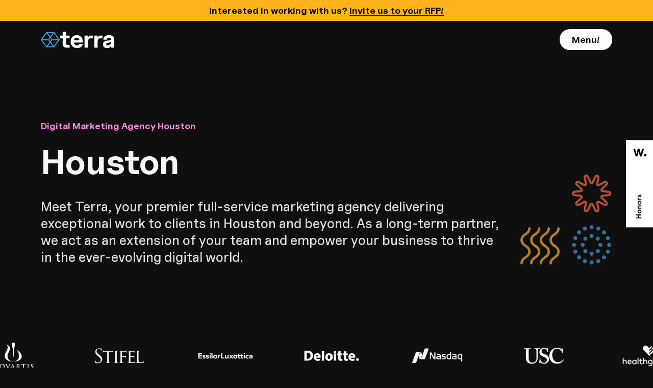

--- FILE ---
content_type: text/html
request_url: https://terrahq.com/locations/houston/
body_size: 13112
content:
<!DOCTYPE html> <html lang="en-EN" dir="ltr"> <head> <!-- Google Tag Manager -->
<script type="text/boostify">(function(w,d,s,l,i){w[l]=w[l]||[];w[l].push({'gtm.start': new Date().getTime(),event:'gtm.js'});var f=d.getElementsByTagName(s)[0],
j=d.createElement(s),dl=l!='dataLayer'?'&l='+l:'';j.async=true;j.src='https://www.googletagmanager.com/gtm.js?id='+i+dl;f.parentNode.insertBefore(j,f);})(window,document,'script','dataLayer','GTM-5W66DKH');</script>
<!-- End Google Tag Manager -->
 
<script type="application/ld+json">
    {
      "@context" : "https://schema.org",
      "@type" : "Organization",
      "name" : "Terra",
      "url" : "https://terrahq.com/"
    }
  </script>

<script>
    !function(t,e){var o,n,p,r;e.__SV||(window.posthog=e,e._i=[],e.init=function(i,s,a){function g(t,e){var o=e.split(".");2==o.length&&(t=t[o[0]],e=o[1]),t[e]=function(){t.push([e].concat(Array.prototype.slice.call(arguments,0)))}}(p=t.createElement("script")).type="text/javascript",p.crossOrigin="anonymous",p.async=!0,p.src=s.api_host.replace(".i.posthog.com","-assets.i.posthog.com")+"/static/array.js",(r=t.getElementsByTagName("script")[0]).parentNode.insertBefore(p,r);var u=e;for(void 0!==a?u=e[a]=[]:a="posthog",u.people=u.people||[],u.toString=function(t){var e="posthog";return"posthog"!==a&&(e+="."+a),t||(e+=" (stub)"),e},u.people.toString=function(){return u.toString(1)+".people (stub)"},o="init Ie Ts Ms Ee Es Rs capture Ge calculateEventProperties Os register register_once register_for_session unregister unregister_for_session js getFeatureFlag getFeatureFlagPayload isFeatureEnabled reloadFeatureFlags updateEarlyAccessFeatureEnrollment getEarlyAccessFeatures on onFeatureFlags onSurveysLoaded onSessionId getSurveys getActiveMatchingSurveys renderSurvey canRenderSurvey canRenderSurveyAsync identify setPersonProperties group resetGroups setPersonPropertiesForFlags resetPersonPropertiesForFlags setGroupPropertiesForFlags resetGroupPropertiesForFlags reset get_distinct_id getGroups get_session_id get_session_replay_url alias set_config startSessionRecording stopSessionRecording sessionRecordingStarted captureException loadToolbar get_property getSessionProperty Ds Fs createPersonProfile Ls Ps opt_in_capturing opt_out_capturing has_opted_in_capturing has_opted_out_capturing clear_opt_in_out_capturing Cs debug I As getPageViewId captureTraceFeedback captureTraceMetric".split(" "),n=0;n<o.length;n++)g(u,o[n]);e._i.push([i,s,a])},e.__SV=1)}(document,window.posthog||[]);
    posthog.init('phc_kNfQCMH9hVGXq0bxyEqJ1WzPHWjtc3HSG6yAT18w5Xo', {
        api_host: 'https://us.i.posthog.com',
        defaults: '2025-05-24',
        person_profiles: 'identified_only', // or 'always' to create profiles for anonymous users as well
    })
</script><meta charset="UTF-8"><meta name="viewport" content="width=device-width"><!-- Primary Meta Tags --><title>Houston&#39;s Top Digital Marketing Agency | Terra</title><meta name="title" content="Houston's Top Digital Marketing Agency | Terra"><meta name="description" content="Terra is an award-winning marketing agency helping brands unleash their potential in Houston and beyond. Learn more about our services."><!-- favicon --><link rel="shortcut icon" type="image/png" href="https://cdn.sanity.io/images/xyr23o1s/production/49b65ef414925af1f57e87f37447c1081d839040-17x17.png"><link rel="icon" href="https://cdn.sanity.io/images/xyr23o1s/production/49b65ef414925af1f57e87f37447c1081d839040-17x17.png"><link rel="apple-touch-icon" href="https://cdn.sanity.io/images/xyr23o1s/production/49b65ef414925af1f57e87f37447c1081d839040-17x17.png"><link rel="apple-touch-icon-precomposed" href="https://cdn.sanity.io/images/xyr23o1s/production/49b65ef414925af1f57e87f37447c1081d839040-17x17.png"><link rel="apple-touch-icon" href="https://cdn.sanity.io/images/xyr23o1s/production/49b65ef414925af1f57e87f37447c1081d839040-17x17.png"><!-- Open Graph / Facebook --><meta property="og:type" content="website"><meta property="og:url" content="https://metatags.io/"><meta property="og:title" content="Houston's Top Digital Marketing Agency | Terra"><meta property="og:description" content="Terra is an award-winning marketing agency helping brands unleash their potential in Houston and beyond. Learn more about our services."><meta property="og:image" content="https://cdn.sanity.io/images/xyr23o1s/production/19c60b53e835499535569c902a50c161a3116a4f-1200x630.jpg"><!-- Twitter --><meta property="twitter:card" content="summary_large_image"><meta property="twitter:url" content="https://metatags.io/"><meta property="twitter:title" content="Houston's Top Digital Marketing Agency | Terra"><meta property="twitter:description" content="Terra is an award-winning marketing agency helping brands unleash their potential in Houston and beyond. Learn more about our services."><meta property="twitter:image" content="https://cdn.sanity.io/images/xyr23o1s/production/19c60b53e835499535569c902a50c161a3116a4f-1200x630.jpg"><meta name="google-site-verification" content="qL835VwWm24IPA-nJAU5ItgXBx0BkA_l_6hzUO73HUs"><meta data-n-head="ssr" data-hid="robots" name="robots" content="index,follow"><!-- Meta Tags Generated with https://metatags.io --><link rel="stylesheet" href="/_astro/_slug_.pTh3wWZ2.css"><script type="module" src="/_astro/hoisted.BGS6Gd6L.js"></script></head> <body lang="en-EN">  <!-- Google Tag Manager (noscript) -->
<noscript><iframe src="https://www.googletagmanager.com/ns.html?id=GTM-5W66DKH" height="0" width="0" style="display:none;visibility:hidden"></iframe></noscript>
<!-- End Google Tag Manager (noscript) -->

<script type="text/javascript" id="hs-script-loader" async defer src="//js.hs-scripts.com/3120747.js"></script> <!-- Preloader Component --> <div class="c--preloader-a js--preloader-a"> <div class="c--preloader-a__media-wrapper js--preloader-a__media"> <img src="/preloader/preloader.gif" alt="preloader media" class="c--preloader-a__media-wrapper__media f--ar " decoding="async" fetchpriority="high" style=""> </div> </div> <!-- Transition --> <div class="c--transition-a js--transition"></div> <div class="c--transition-b js--spinner-transition"> <div class="c--transition-b__artwork g--spinner-01"> <svg width="25" height="26" viewBox="0 0 25 26" fill="none" xmlns="http://www.w3.org/2000/svg"> <path d="M23.4457 9.62457C24.5086 9.28112 25.1054 8.13101 24.6014 7.13423C23.5612 5.0769 21.9864 3.32159 20.0264 2.06248C17.496 0.436882 14.4802 -0.26103 11.4928 0.0876648C8.50548 0.436359 5.73147 1.81009 3.64343 3.97478C1.5554 6.13947 0.282541 8.96119 0.041735 11.9592C-0.199071 14.9571 0.607076 17.9458 2.32282 20.416C4.03856 22.8863 6.55774 24.6852 9.45112 25.5062C12.3445 26.3273 15.4331 26.1197 18.1905 24.9188C20.3263 23.9887 22.1612 22.5073 23.5164 20.6424C24.173 19.7388 23.7674 18.5082 22.7731 17.9995C21.7787 17.4908 20.5753 17.9049 19.8568 18.7601C18.9728 19.8125 17.8522 20.6544 16.5755 21.2104C14.676 22.0376 12.5485 22.1806 10.5553 21.615C8.56219 21.0494 6.82684 19.8102 5.64494 18.1086C4.46303 16.407 3.90771 14.3482 4.07359 12.283C4.23947 10.2178 5.11629 8.27407 6.55465 6.7829C7.99301 5.29174 9.90391 4.34543 11.9618 4.10523C14.0196 3.86503 16.0971 4.34579 17.8402 5.4656C19.0118 6.21822 19.9836 7.22822 20.6883 8.40818C21.2611 9.36711 22.3829 9.96801 23.4457 9.62457Z" fill="#7F7ED0"></path> </svg> </div> </div> <div class="c--sticky-b js--header-sticky"> <div class="g--banner-01 js--banner-01"><div class="f--container"><div class="f--row"><div class="f--col-12"><div class="g--banner-01__title c--content-a"><p><strong>Interested in working with us? <a href=https://terrahq.com/invite-to-rfp/ rel= target=_self>Invite us to your RFP!</a></strong></p></div></div></div></div></div> <header class="c--header-a js--header-a"> <div class="f--container"> <div class="c--header-a__wrapper"> <div class="c--header-a__wrapper__item-left"> <a href="/" class="c--brand-a" aria-label="terra homepage"> <img src="https://cdn.sanity.io/files/xyr23o1s/production/c742dbd1b4452742a59dd0e655b459f1926bfc78.gif" sizes="40px" alt="Header Gif" class="c--brand-a__media " decoding="async" fetchpriority="high" style=""> <img src="https://cdn.sanity.io/files/xyr23o1s/production/c8aa177e778bb2b2a958b7904618a6b88c3377c2.webp" sizes="110px" alt="Header Title" class="c--brand-a__content " decoding="async" fetchpriority="high" style=""> </a> </div> <div class="c--header-a__wrapper__item-right">   <button class="c--burger-a js--burger-a"> <span class="c--burger-a__content">Menu!</span> <span class="c--burger-a__content"> <svg viewBox="0 0 16 16"> <path d="M1.6 16L0 14.4L6.4 8L0 1.6L1.6 0L8 6.4L14.4 0L16 1.6L9.6 8L16 14.4L14.4 16L8 9.6L1.6 16Z" fill="black"></path> </svg> </span> </button> <!-- lang selector -->  </div> </div> </div> </header> </div> <nav class="c--nav-a js--nav-a"> <div class="c--nav-a__ft-items js--nav-a__ft-items"> <div class="f--container"> <ul class="c--nav-a__ft-items__wrapper"> <li class="c--nav-a__ft-items__wrapper__item js--nav-a__item"> <a href="/work/" class="c--nav-a__ft-items__wrapper__item__link g--pill-01 g--pill-01--border-color-third">work</a> </li><li class="c--nav-a__ft-items__wrapper__item c--nav-a__ft-items__wrapper__item--second js--nav-a__item"> <img src="https://cdn.sanity.io/images/xyr23o1s/production/4af1c9cb143c54c928a0e22c0e33a952bdadbc12-101x101.svg" sizes="110px" srcset="https://cdn.sanity.io/images/xyr23o1s/production/4af1c9cb143c54c928a0e22c0e33a952bdadbc12-101x101.svg?w=101 101w, https://cdn.sanity.io/images/xyr23o1s/production/4af1c9cb143c54c928a0e22c0e33a952bdadbc12-101x101.svg?w=1300 1300w, https://cdn.sanity.io/images/xyr23o1s/production/4af1c9cb143c54c928a0e22c0e33a952bdadbc12-101x101.svg?w=1024 1024w, https://cdn.sanity.io/images/xyr23o1s/production/4af1c9cb143c54c928a0e22c0e33a952bdadbc12-101x101.svg?w=810 810w, https://cdn.sanity.io/images/xyr23o1s/production/4af1c9cb143c54c928a0e22c0e33a952bdadbc12-101x101.svg?w=580 580w" alt="Asset Not Found" class="c--nav-a__ft-items__wrapper__item__media " decoding="async" fetchpriority="high" style="" height="101" width="101"> </li><li class="c--nav-a__ft-items__wrapper__item js--nav-a__item"> <a href="/services/" class="c--nav-a__ft-items__wrapper__item__link g--pill-01">services</a> </li><li class="c--nav-a__ft-items__wrapper__item c--nav-a__ft-items__wrapper__item--second js--nav-a__item"> <img src="https://cdn.sanity.io/images/xyr23o1s/production/654787f3130c18a3bc8b4d0a25ebe0e201e6badb-105x100.svg" sizes="110px" srcset="https://cdn.sanity.io/images/xyr23o1s/production/654787f3130c18a3bc8b4d0a25ebe0e201e6badb-105x100.svg?w=105 105w, https://cdn.sanity.io/images/xyr23o1s/production/654787f3130c18a3bc8b4d0a25ebe0e201e6badb-105x100.svg?w=1300 1300w, https://cdn.sanity.io/images/xyr23o1s/production/654787f3130c18a3bc8b4d0a25ebe0e201e6badb-105x100.svg?w=1024 1024w, https://cdn.sanity.io/images/xyr23o1s/production/654787f3130c18a3bc8b4d0a25ebe0e201e6badb-105x100.svg?w=810 810w, https://cdn.sanity.io/images/xyr23o1s/production/654787f3130c18a3bc8b4d0a25ebe0e201e6badb-105x100.svg?w=580 580w" alt="Asset Not Found" class="c--nav-a__ft-items__wrapper__item__media " decoding="async" fetchpriority="high" style="" height="100" width="105"> </li><li class="c--nav-a__ft-items__wrapper__item js--nav-a__item"> <a href="/company/" class="c--nav-a__ft-items__wrapper__item__link g--pill-01 g--pill-01--border-color-sixth">company</a> </li><li class="c--nav-a__ft-items__wrapper__item c--nav-a__ft-items__wrapper__item--second js--nav-a__item"> <img src="https://cdn.sanity.io/images/xyr23o1s/production/860dea201f62384784d7887d8c1d1cd935d8809a-125x101.svg" sizes="110px" srcset="https://cdn.sanity.io/images/xyr23o1s/production/860dea201f62384784d7887d8c1d1cd935d8809a-125x101.svg?w=125 125w, https://cdn.sanity.io/images/xyr23o1s/production/860dea201f62384784d7887d8c1d1cd935d8809a-125x101.svg?w=1300 1300w, https://cdn.sanity.io/images/xyr23o1s/production/860dea201f62384784d7887d8c1d1cd935d8809a-125x101.svg?w=1024 1024w, https://cdn.sanity.io/images/xyr23o1s/production/860dea201f62384784d7887d8c1d1cd935d8809a-125x101.svg?w=810 810w, https://cdn.sanity.io/images/xyr23o1s/production/860dea201f62384784d7887d8c1d1cd935d8809a-125x101.svg?w=580 580w" alt="Asset Not Found" class="c--nav-a__ft-items__wrapper__item__media " decoding="async" fetchpriority="high" style="" height="101" width="125"> </li><li class="c--nav-a__ft-items__wrapper__item js--nav-a__item"> <a href="/careers/" class="c--nav-a__ft-items__wrapper__item__link g--pill-01 g--pill-01--border-color-second">careers</a> </li><li class="c--nav-a__ft-items__wrapper__item js--nav-a__item"> <a href="/blog/" class="c--nav-a__ft-items__wrapper__item__link g--pill-01 g--pill-01--border-color-fourth">blog</a> </li><li class="c--nav-a__ft-items__wrapper__item c--nav-a__ft-items__wrapper__item--second js--nav-a__item"> <img src="https://cdn.sanity.io/images/xyr23o1s/production/7758c944ffd3121717fff05ddbe9e473091e7356-115x101.svg" sizes="110px" srcset="https://cdn.sanity.io/images/xyr23o1s/production/7758c944ffd3121717fff05ddbe9e473091e7356-115x101.svg?w=115 115w, https://cdn.sanity.io/images/xyr23o1s/production/7758c944ffd3121717fff05ddbe9e473091e7356-115x101.svg?w=1300 1300w, https://cdn.sanity.io/images/xyr23o1s/production/7758c944ffd3121717fff05ddbe9e473091e7356-115x101.svg?w=1024 1024w, https://cdn.sanity.io/images/xyr23o1s/production/7758c944ffd3121717fff05ddbe9e473091e7356-115x101.svg?w=810 810w, https://cdn.sanity.io/images/xyr23o1s/production/7758c944ffd3121717fff05ddbe9e473091e7356-115x101.svg?w=580 580w" alt="Asset Not Found" class="c--nav-a__ft-items__wrapper__item__media " decoding="async" fetchpriority="high" style="" height="101" width="115"> </li><li class="c--nav-a__ft-items__wrapper__item js--nav-a__item"> <a href="/become-a-client/" class="c--nav-a__ft-items__wrapper__item__link g--pill-01 g--pill-01--border-color-fifth">contact</a> </li> </ul> </div> </div> <div class="c--nav-a__bg-items js--nav-a__bg-items"></div> </nav> <main id="swup" class="wrapper">  <section class="c--hero-b js--hero-media-elements"> <div class="f--container"> <div class="c--hero-b__wrapper"> <div class="c--hero-b__wrapper__content"> <h1 class="c--hero-b__wrapper__content__hd js--hero-b__pretitle">Digital Marketing Agency Houston</h1>
                    <h2 class="c--hero-b__wrapper__content__title js--hero-b__title"><span>Houston</span></h2> <h2 class="c--hero-b__wrapper__content__subtitle js--hero-b__subtitle"><span>Meet Terra, your premier full-service marketing agency delivering exceptional work to clients in Houston and beyond. As a long-term partner, we act as an extension of your team and empower your business to thrive in the ever-evolving digital world.</span></h2>  </div> <div class="c--hero-b__wrapper__media-wrapper"> <img src="https://cdn.sanity.io/images/xyr23o1s/production/6a4bc86b80efddf858a2fc2a2db79cafa6e40fe5-456x456.png" srcset="https://cdn.sanity.io/images/xyr23o1s/production/6a4bc86b80efddf858a2fc2a2db79cafa6e40fe5-456x456.png?w=456 456w, https://cdn.sanity.io/images/xyr23o1s/production/6a4bc86b80efddf858a2fc2a2db79cafa6e40fe5-456x456.png?w=1300 1300w, https://cdn.sanity.io/images/xyr23o1s/production/6a4bc86b80efddf858a2fc2a2db79cafa6e40fe5-456x456.png?w=1024 1024w, https://cdn.sanity.io/images/xyr23o1s/production/6a4bc86b80efddf858a2fc2a2db79cafa6e40fe5-456x456.png?w=810 810w, https://cdn.sanity.io/images/xyr23o1s/production/6a4bc86b80efddf858a2fc2a2db79cafa6e40fe5-456x456.png?w=580 580w" alt="Asset Not Found" class="c--hero-b__wrapper__media-wrapper__media f--ar js--hero-b__asset " decoding="async" fetchpriority="high" style="" height="456" width="456"> </div> </div> </div> </section>  <section class="f--pb-7 f--pb-tablets-5 f--background-a"> <div class="c--marquee-d"> <div class="f--container f--container--fluid"> <div class="f--row"> <div class="f--col-12"> <div class="c--marquee-d__wrapper js--marquee" data-speed="0.5" data-reversed="false"> <div class="c--marquee-d__wrapper__item"> <img src="https://cdn.sanity.io/images/xyr23o1s/production/326e8f6acf239c7dc15ad652503c505c282d24a8-750x750.png" srcset="https://cdn.sanity.io/images/xyr23o1s/production/326e8f6acf239c7dc15ad652503c505c282d24a8-750x750.png?w=750 750w, https://cdn.sanity.io/images/xyr23o1s/production/326e8f6acf239c7dc15ad652503c505c282d24a8-750x750.png?w=1300 1300w, https://cdn.sanity.io/images/xyr23o1s/production/326e8f6acf239c7dc15ad652503c505c282d24a8-750x750.png?w=1024 1024w, https://cdn.sanity.io/images/xyr23o1s/production/326e8f6acf239c7dc15ad652503c505c282d24a8-750x750.png?w=810 810w, https://cdn.sanity.io/images/xyr23o1s/production/326e8f6acf239c7dc15ad652503c505c282d24a8-750x750.png?w=580 580w" alt="Asset Not Found" class="c--marquee-d__wrapper__item__media " decoding="async" fetchpriority="auto" style="aspect-ratio: 750 / 750;" height="750" lazy="true" width="750"> </div><div class="c--marquee-d__wrapper__item"> <img src="https://cdn.sanity.io/images/xyr23o1s/production/c3f6b0ed81d84233ad575b0ae6cc3e7867187419-750x750.png" srcset="https://cdn.sanity.io/images/xyr23o1s/production/c3f6b0ed81d84233ad575b0ae6cc3e7867187419-750x750.png?w=750 750w, https://cdn.sanity.io/images/xyr23o1s/production/c3f6b0ed81d84233ad575b0ae6cc3e7867187419-750x750.png?w=1300 1300w, https://cdn.sanity.io/images/xyr23o1s/production/c3f6b0ed81d84233ad575b0ae6cc3e7867187419-750x750.png?w=1024 1024w, https://cdn.sanity.io/images/xyr23o1s/production/c3f6b0ed81d84233ad575b0ae6cc3e7867187419-750x750.png?w=810 810w, https://cdn.sanity.io/images/xyr23o1s/production/c3f6b0ed81d84233ad575b0ae6cc3e7867187419-750x750.png?w=580 580w" alt="Asset Not Found" class="c--marquee-d__wrapper__item__media " decoding="async" fetchpriority="auto" style="aspect-ratio: 750 / 750;" height="750" lazy="true" width="750"> </div><div class="c--marquee-d__wrapper__item"> <img src="https://cdn.sanity.io/images/xyr23o1s/production/ba7870347398ebd5131aab9028c194eded76d4e6-750x750.png" srcset="https://cdn.sanity.io/images/xyr23o1s/production/ba7870347398ebd5131aab9028c194eded76d4e6-750x750.png?w=750 750w, https://cdn.sanity.io/images/xyr23o1s/production/ba7870347398ebd5131aab9028c194eded76d4e6-750x750.png?w=1300 1300w, https://cdn.sanity.io/images/xyr23o1s/production/ba7870347398ebd5131aab9028c194eded76d4e6-750x750.png?w=1024 1024w, https://cdn.sanity.io/images/xyr23o1s/production/ba7870347398ebd5131aab9028c194eded76d4e6-750x750.png?w=810 810w, https://cdn.sanity.io/images/xyr23o1s/production/ba7870347398ebd5131aab9028c194eded76d4e6-750x750.png?w=580 580w" alt="Asset Not Found" class="c--marquee-d__wrapper__item__media " decoding="async" fetchpriority="auto" style="aspect-ratio: 750 / 750;" height="750" lazy="true" width="750"> </div><div class="c--marquee-d__wrapper__item"> <img src="https://cdn.sanity.io/images/xyr23o1s/production/f91a12467af9226b9805aa7dc1da96fad474cdfa-750x750.png" srcset="https://cdn.sanity.io/images/xyr23o1s/production/f91a12467af9226b9805aa7dc1da96fad474cdfa-750x750.png?w=750 750w, https://cdn.sanity.io/images/xyr23o1s/production/f91a12467af9226b9805aa7dc1da96fad474cdfa-750x750.png?w=1300 1300w, https://cdn.sanity.io/images/xyr23o1s/production/f91a12467af9226b9805aa7dc1da96fad474cdfa-750x750.png?w=1024 1024w, https://cdn.sanity.io/images/xyr23o1s/production/f91a12467af9226b9805aa7dc1da96fad474cdfa-750x750.png?w=810 810w, https://cdn.sanity.io/images/xyr23o1s/production/f91a12467af9226b9805aa7dc1da96fad474cdfa-750x750.png?w=580 580w" alt="Asset Not Found" class="c--marquee-d__wrapper__item__media " decoding="async" fetchpriority="auto" style="aspect-ratio: 750 / 750;" height="750" lazy="true" width="750"> </div><div class="c--marquee-d__wrapper__item"> <img src="https://cdn.sanity.io/images/xyr23o1s/production/bc936dbfa765f4db414ff9274351576fcb69c41e-750x750.png" srcset="https://cdn.sanity.io/images/xyr23o1s/production/bc936dbfa765f4db414ff9274351576fcb69c41e-750x750.png?w=750 750w, https://cdn.sanity.io/images/xyr23o1s/production/bc936dbfa765f4db414ff9274351576fcb69c41e-750x750.png?w=1300 1300w, https://cdn.sanity.io/images/xyr23o1s/production/bc936dbfa765f4db414ff9274351576fcb69c41e-750x750.png?w=1024 1024w, https://cdn.sanity.io/images/xyr23o1s/production/bc936dbfa765f4db414ff9274351576fcb69c41e-750x750.png?w=810 810w, https://cdn.sanity.io/images/xyr23o1s/production/bc936dbfa765f4db414ff9274351576fcb69c41e-750x750.png?w=580 580w" alt="Asset Not Found" class="c--marquee-d__wrapper__item__media " decoding="async" fetchpriority="auto" style="aspect-ratio: 750 / 750;" height="750" lazy="true" width="750"> </div><div class="c--marquee-d__wrapper__item"> <img src="https://cdn.sanity.io/images/xyr23o1s/production/74ff4908aeb5b15e05063061cad6e50df9db3abd-750x750.png" srcset="https://cdn.sanity.io/images/xyr23o1s/production/74ff4908aeb5b15e05063061cad6e50df9db3abd-750x750.png?w=750 750w, https://cdn.sanity.io/images/xyr23o1s/production/74ff4908aeb5b15e05063061cad6e50df9db3abd-750x750.png?w=1300 1300w, https://cdn.sanity.io/images/xyr23o1s/production/74ff4908aeb5b15e05063061cad6e50df9db3abd-750x750.png?w=1024 1024w, https://cdn.sanity.io/images/xyr23o1s/production/74ff4908aeb5b15e05063061cad6e50df9db3abd-750x750.png?w=810 810w, https://cdn.sanity.io/images/xyr23o1s/production/74ff4908aeb5b15e05063061cad6e50df9db3abd-750x750.png?w=580 580w" alt="Asset Not Found" class="c--marquee-d__wrapper__item__media " decoding="async" fetchpriority="auto" style="aspect-ratio: 750 / 750;" height="750" lazy="true" width="750"> </div><div class="c--marquee-d__wrapper__item"> <img src="https://cdn.sanity.io/images/xyr23o1s/production/a7ec22647f674739d78e56d813f44ebc526ff667-750x750.png" srcset="https://cdn.sanity.io/images/xyr23o1s/production/a7ec22647f674739d78e56d813f44ebc526ff667-750x750.png?w=750 750w, https://cdn.sanity.io/images/xyr23o1s/production/a7ec22647f674739d78e56d813f44ebc526ff667-750x750.png?w=1300 1300w, https://cdn.sanity.io/images/xyr23o1s/production/a7ec22647f674739d78e56d813f44ebc526ff667-750x750.png?w=1024 1024w, https://cdn.sanity.io/images/xyr23o1s/production/a7ec22647f674739d78e56d813f44ebc526ff667-750x750.png?w=810 810w, https://cdn.sanity.io/images/xyr23o1s/production/a7ec22647f674739d78e56d813f44ebc526ff667-750x750.png?w=580 580w" alt="Asset Not Found" class="c--marquee-d__wrapper__item__media " decoding="async" fetchpriority="auto" style="aspect-ratio: 750 / 750;" height="750" lazy="true" width="750"> </div><div class="c--marquee-d__wrapper__item"> <img src="https://cdn.sanity.io/images/xyr23o1s/production/b94c06533e68207b7421bfdc7b8df1305e27557c-750x750.png" srcset="https://cdn.sanity.io/images/xyr23o1s/production/b94c06533e68207b7421bfdc7b8df1305e27557c-750x750.png?w=750 750w, https://cdn.sanity.io/images/xyr23o1s/production/b94c06533e68207b7421bfdc7b8df1305e27557c-750x750.png?w=1300 1300w, https://cdn.sanity.io/images/xyr23o1s/production/b94c06533e68207b7421bfdc7b8df1305e27557c-750x750.png?w=1024 1024w, https://cdn.sanity.io/images/xyr23o1s/production/b94c06533e68207b7421bfdc7b8df1305e27557c-750x750.png?w=810 810w, https://cdn.sanity.io/images/xyr23o1s/production/b94c06533e68207b7421bfdc7b8df1305e27557c-750x750.png?w=580 580w" alt="Asset Not Found" class="c--marquee-d__wrapper__item__media " decoding="async" fetchpriority="auto" style="aspect-ratio: 750 / 750;" height="750" lazy="true" width="750"> </div><div class="c--marquee-d__wrapper__item"> <img src="https://cdn.sanity.io/images/xyr23o1s/production/39e7530705170d8fa49c4f8800c3548366417e1b-750x750.png" srcset="https://cdn.sanity.io/images/xyr23o1s/production/39e7530705170d8fa49c4f8800c3548366417e1b-750x750.png?w=750 750w, https://cdn.sanity.io/images/xyr23o1s/production/39e7530705170d8fa49c4f8800c3548366417e1b-750x750.png?w=1300 1300w, https://cdn.sanity.io/images/xyr23o1s/production/39e7530705170d8fa49c4f8800c3548366417e1b-750x750.png?w=1024 1024w, https://cdn.sanity.io/images/xyr23o1s/production/39e7530705170d8fa49c4f8800c3548366417e1b-750x750.png?w=810 810w, https://cdn.sanity.io/images/xyr23o1s/production/39e7530705170d8fa49c4f8800c3548366417e1b-750x750.png?w=580 580w" alt="Asset Not Found" class="c--marquee-d__wrapper__item__media " decoding="async" fetchpriority="auto" style="aspect-ratio: 750 / 750;" height="750" lazy="true" width="750"> </div><div class="c--marquee-d__wrapper__item"> <img src="https://cdn.sanity.io/images/xyr23o1s/production/fa8e597d0c4b9c39b717d3aeda40ddab1b30316f-750x750.png" srcset="https://cdn.sanity.io/images/xyr23o1s/production/fa8e597d0c4b9c39b717d3aeda40ddab1b30316f-750x750.png?w=750 750w, https://cdn.sanity.io/images/xyr23o1s/production/fa8e597d0c4b9c39b717d3aeda40ddab1b30316f-750x750.png?w=1300 1300w, https://cdn.sanity.io/images/xyr23o1s/production/fa8e597d0c4b9c39b717d3aeda40ddab1b30316f-750x750.png?w=1024 1024w, https://cdn.sanity.io/images/xyr23o1s/production/fa8e597d0c4b9c39b717d3aeda40ddab1b30316f-750x750.png?w=810 810w, https://cdn.sanity.io/images/xyr23o1s/production/fa8e597d0c4b9c39b717d3aeda40ddab1b30316f-750x750.png?w=580 580w" alt="Asset Not Found" class="c--marquee-d__wrapper__item__media " decoding="async" fetchpriority="auto" style="aspect-ratio: 750 / 750;" height="750" lazy="true" width="750"> </div><div class="c--marquee-d__wrapper__item"> <img src="https://cdn.sanity.io/images/xyr23o1s/production/292c6f92461995f1cacca4bee789580aa98e7e03-750x750.png" srcset="https://cdn.sanity.io/images/xyr23o1s/production/292c6f92461995f1cacca4bee789580aa98e7e03-750x750.png?w=750 750w, https://cdn.sanity.io/images/xyr23o1s/production/292c6f92461995f1cacca4bee789580aa98e7e03-750x750.png?w=1300 1300w, https://cdn.sanity.io/images/xyr23o1s/production/292c6f92461995f1cacca4bee789580aa98e7e03-750x750.png?w=1024 1024w, https://cdn.sanity.io/images/xyr23o1s/production/292c6f92461995f1cacca4bee789580aa98e7e03-750x750.png?w=810 810w, https://cdn.sanity.io/images/xyr23o1s/production/292c6f92461995f1cacca4bee789580aa98e7e03-750x750.png?w=580 580w" alt="Asset Not Found" class="c--marquee-d__wrapper__item__media " decoding="async" fetchpriority="auto" style="aspect-ratio: 750 / 750;" height="750" lazy="true" width="750"> </div><div class="c--marquee-d__wrapper__item"> <img src="https://cdn.sanity.io/images/xyr23o1s/production/2d1bc9161039c7222f189489a4c5c927bf35352b-750x750.png" srcset="https://cdn.sanity.io/images/xyr23o1s/production/2d1bc9161039c7222f189489a4c5c927bf35352b-750x750.png?w=750 750w, https://cdn.sanity.io/images/xyr23o1s/production/2d1bc9161039c7222f189489a4c5c927bf35352b-750x750.png?w=1300 1300w, https://cdn.sanity.io/images/xyr23o1s/production/2d1bc9161039c7222f189489a4c5c927bf35352b-750x750.png?w=1024 1024w, https://cdn.sanity.io/images/xyr23o1s/production/2d1bc9161039c7222f189489a4c5c927bf35352b-750x750.png?w=810 810w, https://cdn.sanity.io/images/xyr23o1s/production/2d1bc9161039c7222f189489a4c5c927bf35352b-750x750.png?w=580 580w" alt="Asset Not Found" class="c--marquee-d__wrapper__item__media " decoding="async" fetchpriority="auto" style="aspect-ratio: 750 / 750;" height="750" lazy="true" width="750"> </div><div class="c--marquee-d__wrapper__item"> <img src="https://cdn.sanity.io/images/xyr23o1s/production/99671faf329418257a80f152c7e6b187e1a8737c-750x750.png" srcset="https://cdn.sanity.io/images/xyr23o1s/production/99671faf329418257a80f152c7e6b187e1a8737c-750x750.png?w=750 750w, https://cdn.sanity.io/images/xyr23o1s/production/99671faf329418257a80f152c7e6b187e1a8737c-750x750.png?w=1300 1300w, https://cdn.sanity.io/images/xyr23o1s/production/99671faf329418257a80f152c7e6b187e1a8737c-750x750.png?w=1024 1024w, https://cdn.sanity.io/images/xyr23o1s/production/99671faf329418257a80f152c7e6b187e1a8737c-750x750.png?w=810 810w, https://cdn.sanity.io/images/xyr23o1s/production/99671faf329418257a80f152c7e6b187e1a8737c-750x750.png?w=580 580w" alt="Asset Not Found" class="c--marquee-d__wrapper__item__media " decoding="async" fetchpriority="auto" style="aspect-ratio: 750 / 750;" height="750" lazy="true" width="750"> </div><div class="c--marquee-d__wrapper__item"> <img src="https://cdn.sanity.io/images/xyr23o1s/production/ce3122948c1b39a73f1234fc64d6497b8a27671a-750x750.png" srcset="https://cdn.sanity.io/images/xyr23o1s/production/ce3122948c1b39a73f1234fc64d6497b8a27671a-750x750.png?w=750 750w, https://cdn.sanity.io/images/xyr23o1s/production/ce3122948c1b39a73f1234fc64d6497b8a27671a-750x750.png?w=1300 1300w, https://cdn.sanity.io/images/xyr23o1s/production/ce3122948c1b39a73f1234fc64d6497b8a27671a-750x750.png?w=1024 1024w, https://cdn.sanity.io/images/xyr23o1s/production/ce3122948c1b39a73f1234fc64d6497b8a27671a-750x750.png?w=810 810w, https://cdn.sanity.io/images/xyr23o1s/production/ce3122948c1b39a73f1234fc64d6497b8a27671a-750x750.png?w=580 580w" alt="Asset Not Found" class="c--marquee-d__wrapper__item__media " decoding="async" fetchpriority="auto" style="aspect-ratio: 750 / 750;" height="750" lazy="true" width="750"> </div><div class="c--marquee-d__wrapper__item"> <img src="https://cdn.sanity.io/images/xyr23o1s/production/298afebc638f36541b3e5da052298b04963cf4ac-750x750.png" srcset="https://cdn.sanity.io/images/xyr23o1s/production/298afebc638f36541b3e5da052298b04963cf4ac-750x750.png?w=750 750w, https://cdn.sanity.io/images/xyr23o1s/production/298afebc638f36541b3e5da052298b04963cf4ac-750x750.png?w=1300 1300w, https://cdn.sanity.io/images/xyr23o1s/production/298afebc638f36541b3e5da052298b04963cf4ac-750x750.png?w=1024 1024w, https://cdn.sanity.io/images/xyr23o1s/production/298afebc638f36541b3e5da052298b04963cf4ac-750x750.png?w=810 810w, https://cdn.sanity.io/images/xyr23o1s/production/298afebc638f36541b3e5da052298b04963cf4ac-750x750.png?w=580 580w" alt="Asset Not Found" class="c--marquee-d__wrapper__item__media " decoding="async" fetchpriority="auto" style="aspect-ratio: 750 / 750;" height="750" lazy="true" width="750"> </div><div class="c--marquee-d__wrapper__item"> <img src="https://cdn.sanity.io/images/xyr23o1s/production/85fc4925c249e0a14a69d8e955cf509474df4270-750x750.png" srcset="https://cdn.sanity.io/images/xyr23o1s/production/85fc4925c249e0a14a69d8e955cf509474df4270-750x750.png?w=750 750w, https://cdn.sanity.io/images/xyr23o1s/production/85fc4925c249e0a14a69d8e955cf509474df4270-750x750.png?w=1300 1300w, https://cdn.sanity.io/images/xyr23o1s/production/85fc4925c249e0a14a69d8e955cf509474df4270-750x750.png?w=1024 1024w, https://cdn.sanity.io/images/xyr23o1s/production/85fc4925c249e0a14a69d8e955cf509474df4270-750x750.png?w=810 810w, https://cdn.sanity.io/images/xyr23o1s/production/85fc4925c249e0a14a69d8e955cf509474df4270-750x750.png?w=580 580w" alt="Asset Not Found" class="c--marquee-d__wrapper__item__media " decoding="async" fetchpriority="auto" style="aspect-ratio: 750 / 750;" height="750" lazy="true" width="750"> </div><div class="c--marquee-d__wrapper__item"> <img src="https://cdn.sanity.io/images/xyr23o1s/production/437ec7f9612c9128e6dd802fdc4a12974bf6be99-750x750.png" srcset="https://cdn.sanity.io/images/xyr23o1s/production/437ec7f9612c9128e6dd802fdc4a12974bf6be99-750x750.png?w=750 750w, https://cdn.sanity.io/images/xyr23o1s/production/437ec7f9612c9128e6dd802fdc4a12974bf6be99-750x750.png?w=1300 1300w, https://cdn.sanity.io/images/xyr23o1s/production/437ec7f9612c9128e6dd802fdc4a12974bf6be99-750x750.png?w=1024 1024w, https://cdn.sanity.io/images/xyr23o1s/production/437ec7f9612c9128e6dd802fdc4a12974bf6be99-750x750.png?w=810 810w, https://cdn.sanity.io/images/xyr23o1s/production/437ec7f9612c9128e6dd802fdc4a12974bf6be99-750x750.png?w=580 580w" alt="Asset Not Found" class="c--marquee-d__wrapper__item__media " decoding="async" fetchpriority="auto" style="aspect-ratio: 750 / 750;" height="750" lazy="true" width="750"> </div><div class="c--marquee-d__wrapper__item"> <img src="https://cdn.sanity.io/images/xyr23o1s/production/a7ea01d581ce5f8ee60fa1599f6c23dfe8432b2a-750x750.png" srcset="https://cdn.sanity.io/images/xyr23o1s/production/a7ea01d581ce5f8ee60fa1599f6c23dfe8432b2a-750x750.png?w=750 750w, https://cdn.sanity.io/images/xyr23o1s/production/a7ea01d581ce5f8ee60fa1599f6c23dfe8432b2a-750x750.png?w=1300 1300w, https://cdn.sanity.io/images/xyr23o1s/production/a7ea01d581ce5f8ee60fa1599f6c23dfe8432b2a-750x750.png?w=1024 1024w, https://cdn.sanity.io/images/xyr23o1s/production/a7ea01d581ce5f8ee60fa1599f6c23dfe8432b2a-750x750.png?w=810 810w, https://cdn.sanity.io/images/xyr23o1s/production/a7ea01d581ce5f8ee60fa1599f6c23dfe8432b2a-750x750.png?w=580 580w" alt="Asset Not Found" class="c--marquee-d__wrapper__item__media " decoding="async" fetchpriority="auto" style="aspect-ratio: 750 / 750;" height="750" lazy="true" width="750"> </div><div class="c--marquee-d__wrapper__item"> <img src="https://cdn.sanity.io/images/xyr23o1s/production/43a25d17c9fae4db733c4649fc8b4cf23bbc5a9f-750x750.png" srcset="https://cdn.sanity.io/images/xyr23o1s/production/43a25d17c9fae4db733c4649fc8b4cf23bbc5a9f-750x750.png?w=750 750w, https://cdn.sanity.io/images/xyr23o1s/production/43a25d17c9fae4db733c4649fc8b4cf23bbc5a9f-750x750.png?w=1300 1300w, https://cdn.sanity.io/images/xyr23o1s/production/43a25d17c9fae4db733c4649fc8b4cf23bbc5a9f-750x750.png?w=1024 1024w, https://cdn.sanity.io/images/xyr23o1s/production/43a25d17c9fae4db733c4649fc8b4cf23bbc5a9f-750x750.png?w=810 810w, https://cdn.sanity.io/images/xyr23o1s/production/43a25d17c9fae4db733c4649fc8b4cf23bbc5a9f-750x750.png?w=580 580w" alt="Asset Not Found" class="c--marquee-d__wrapper__item__media " decoding="async" fetchpriority="auto" style="aspect-ratio: 750 / 750;" height="750" lazy="true" width="750"> </div><div class="c--marquee-d__wrapper__item"> <img src="https://cdn.sanity.io/images/xyr23o1s/production/83c454efcca0d232339a02352ca6727565e741db-750x750.png" srcset="https://cdn.sanity.io/images/xyr23o1s/production/83c454efcca0d232339a02352ca6727565e741db-750x750.png?w=750 750w, https://cdn.sanity.io/images/xyr23o1s/production/83c454efcca0d232339a02352ca6727565e741db-750x750.png?w=1300 1300w, https://cdn.sanity.io/images/xyr23o1s/production/83c454efcca0d232339a02352ca6727565e741db-750x750.png?w=1024 1024w, https://cdn.sanity.io/images/xyr23o1s/production/83c454efcca0d232339a02352ca6727565e741db-750x750.png?w=810 810w, https://cdn.sanity.io/images/xyr23o1s/production/83c454efcca0d232339a02352ca6727565e741db-750x750.png?w=580 580w" alt="Asset Not Found" class="c--marquee-d__wrapper__item__media " decoding="async" fetchpriority="auto" style="aspect-ratio: 750 / 750;" height="750" lazy="true" width="750"> </div><div class="c--marquee-d__wrapper__item"> <img src="https://cdn.sanity.io/images/xyr23o1s/production/502babd9dd0cd8b3065e5427d58d8012b426617a-750x750.png" srcset="https://cdn.sanity.io/images/xyr23o1s/production/502babd9dd0cd8b3065e5427d58d8012b426617a-750x750.png?w=750 750w, https://cdn.sanity.io/images/xyr23o1s/production/502babd9dd0cd8b3065e5427d58d8012b426617a-750x750.png?w=1300 1300w, https://cdn.sanity.io/images/xyr23o1s/production/502babd9dd0cd8b3065e5427d58d8012b426617a-750x750.png?w=1024 1024w, https://cdn.sanity.io/images/xyr23o1s/production/502babd9dd0cd8b3065e5427d58d8012b426617a-750x750.png?w=810 810w, https://cdn.sanity.io/images/xyr23o1s/production/502babd9dd0cd8b3065e5427d58d8012b426617a-750x750.png?w=580 580w" alt="Asset Not Found" class="c--marquee-d__wrapper__item__media " decoding="async" fetchpriority="auto" style="aspect-ratio: 750 / 750;" height="750" lazy="true" width="750"> </div><div class="c--marquee-d__wrapper__item"> <img src="https://cdn.sanity.io/images/xyr23o1s/production/78d2f9821fe8f87527b6d37b4135be5feef5286f-750x750.png" srcset="https://cdn.sanity.io/images/xyr23o1s/production/78d2f9821fe8f87527b6d37b4135be5feef5286f-750x750.png?w=750 750w, https://cdn.sanity.io/images/xyr23o1s/production/78d2f9821fe8f87527b6d37b4135be5feef5286f-750x750.png?w=1300 1300w, https://cdn.sanity.io/images/xyr23o1s/production/78d2f9821fe8f87527b6d37b4135be5feef5286f-750x750.png?w=1024 1024w, https://cdn.sanity.io/images/xyr23o1s/production/78d2f9821fe8f87527b6d37b4135be5feef5286f-750x750.png?w=810 810w, https://cdn.sanity.io/images/xyr23o1s/production/78d2f9821fe8f87527b6d37b4135be5feef5286f-750x750.png?w=580 580w" alt="Asset Not Found" class="c--marquee-d__wrapper__item__media " decoding="async" fetchpriority="auto" style="aspect-ratio: 750 / 750;" height="750" lazy="true" width="750"> </div><div class="c--marquee-d__wrapper__item"> <img src="https://cdn.sanity.io/images/xyr23o1s/production/13bab448cdfaa74959365c195834f79de6aae910-750x750.png" srcset="https://cdn.sanity.io/images/xyr23o1s/production/13bab448cdfaa74959365c195834f79de6aae910-750x750.png?w=750 750w, https://cdn.sanity.io/images/xyr23o1s/production/13bab448cdfaa74959365c195834f79de6aae910-750x750.png?w=1300 1300w, https://cdn.sanity.io/images/xyr23o1s/production/13bab448cdfaa74959365c195834f79de6aae910-750x750.png?w=1024 1024w, https://cdn.sanity.io/images/xyr23o1s/production/13bab448cdfaa74959365c195834f79de6aae910-750x750.png?w=810 810w, https://cdn.sanity.io/images/xyr23o1s/production/13bab448cdfaa74959365c195834f79de6aae910-750x750.png?w=580 580w" alt="Asset Not Found" class="c--marquee-d__wrapper__item__media " decoding="async" fetchpriority="auto" style="aspect-ratio: 750 / 750;" height="750" lazy="true" width="750"> </div><div class="c--marquee-d__wrapper__item"> <img src="https://cdn.sanity.io/images/xyr23o1s/production/d0800276d4af3e51f7371c817a8adfa7e53d1ae4-750x750.png" srcset="https://cdn.sanity.io/images/xyr23o1s/production/d0800276d4af3e51f7371c817a8adfa7e53d1ae4-750x750.png?w=750 750w, https://cdn.sanity.io/images/xyr23o1s/production/d0800276d4af3e51f7371c817a8adfa7e53d1ae4-750x750.png?w=1300 1300w, https://cdn.sanity.io/images/xyr23o1s/production/d0800276d4af3e51f7371c817a8adfa7e53d1ae4-750x750.png?w=1024 1024w, https://cdn.sanity.io/images/xyr23o1s/production/d0800276d4af3e51f7371c817a8adfa7e53d1ae4-750x750.png?w=810 810w, https://cdn.sanity.io/images/xyr23o1s/production/d0800276d4af3e51f7371c817a8adfa7e53d1ae4-750x750.png?w=580 580w" alt="Asset Not Found" class="c--marquee-d__wrapper__item__media " decoding="async" fetchpriority="auto" style="aspect-ratio: 750 / 750;" height="750" lazy="true" width="750"> </div> </div> </div> </div> </div> </div> </section><section class="f--pt-15 f--pt-tablets-10 f--pb-10 f--pb-tablets-7 f--background-c"><div class="f--container"><div class="f--row u--justify-content-center"><div class="
                        f--col-8 f--col-tabletm-10 f--col-mobile-12 u--text-center
                        f--color-a
                    "><h2 class="
                            f--font-c
                            
                        ">The Terra team’s unmatched commitment to the hard, human work of marketing drives great results for your brand.</h2></div></div></div></section><section class="f--pb-15 f--pb-tablets-10 f--background-c"> <div class="f--container"> <div class="f--row f--gap-e"> <div class="f--col-4 f--col-tablets-6 f--col-tablets-6 f--col-mobile-12 u--display-flex"> <div class="g--card-04"><h3 class="g--card-04__item-primary">Globally Minded, Locally Rooted</h3><div class="g--card-04__list-group"><div class="g--card-04__list-group__item"><p>While we serve clients beyond Houston, our strategies remain rooted in a deep understanding of your market to give your brand a competitive edge both locally and globally.</p></div></div><figure class="g--card-04__media-wrapper"><img data-src="https://cdn.sanity.io/images/xyr23o1s/production/17b3422849718722b1c4ecab53a51f1be02036f4-336x137.png" sizes="200px" data-srcset="https://cdn.sanity.io/images/xyr23o1s/production/17b3422849718722b1c4ecab53a51f1be02036f4-336x137.png?w=336 336w, https://cdn.sanity.io/images/xyr23o1s/production/17b3422849718722b1c4ecab53a51f1be02036f4-336x137.png?w=1300 1300w, https://cdn.sanity.io/images/xyr23o1s/production/17b3422849718722b1c4ecab53a51f1be02036f4-336x137.png?w=1024 1024w, https://cdn.sanity.io/images/xyr23o1s/production/17b3422849718722b1c4ecab53a51f1be02036f4-336x137.png?w=810 810w, https://cdn.sanity.io/images/xyr23o1s/production/17b3422849718722b1c4ecab53a51f1be02036f4-336x137.png?w=580 580w" alt="Asset Not Found" class="g--card-04__media-wrapper__media g--lazy-01" decoding="async" fetchpriority="auto" style="aspect-ratio: 336 / 137;" height="137" width="336"></figure></div> </div><div class="f--col-4 f--col-tablets-6 f--col-tablets-6 f--col-mobile-12 u--display-flex"> <div class="g--card-04"><h3 class="g--card-04__item-primary">Measured Growth, Real Results</h3><div class="g--card-04__list-group"><div class="g--card-04__list-group__item"><p>We’re constantly learning from our experience and we know what works. Partnering with us means committing to continuous improvement and rigorous ROI tracking.</p></div></div><figure class="g--card-04__media-wrapper"><img data-src="https://cdn.sanity.io/images/xyr23o1s/production/bf0a1f62c728e1dda3b71c54678b1b587c10310b-326x137.png" sizes="200px" data-srcset="https://cdn.sanity.io/images/xyr23o1s/production/bf0a1f62c728e1dda3b71c54678b1b587c10310b-326x137.png?w=326 326w, https://cdn.sanity.io/images/xyr23o1s/production/bf0a1f62c728e1dda3b71c54678b1b587c10310b-326x137.png?w=1300 1300w, https://cdn.sanity.io/images/xyr23o1s/production/bf0a1f62c728e1dda3b71c54678b1b587c10310b-326x137.png?w=1024 1024w, https://cdn.sanity.io/images/xyr23o1s/production/bf0a1f62c728e1dda3b71c54678b1b587c10310b-326x137.png?w=810 810w, https://cdn.sanity.io/images/xyr23o1s/production/bf0a1f62c728e1dda3b71c54678b1b587c10310b-326x137.png?w=580 580w" alt="Asset Not Found" class="g--card-04__media-wrapper__media g--lazy-01" decoding="async" fetchpriority="auto" style="aspect-ratio: 326 / 137;" height="137" width="326"></figure></div> </div><div class="f--col-4 f--col-tablets-6 f--col-tablets-6 f--col-mobile-12 u--display-flex"> <div class="g--card-04"><h3 class="g--card-04__item-primary">Inclusive, Collaborative, Committed</h3><div class="g--card-04__list-group"><div class="g--card-04__list-group__item"><p>We’re more than just an agency. We’re a diverse group of experts defined by our wide-ranging skillsets, strong work ethic, and collaborative ethos.</p></div></div><figure class="g--card-04__media-wrapper"><img data-src="https://cdn.sanity.io/images/xyr23o1s/production/fdc97b12c88409587506c162c1d5f72314a30801-314x137.png" sizes="200px" data-srcset="https://cdn.sanity.io/images/xyr23o1s/production/fdc97b12c88409587506c162c1d5f72314a30801-314x137.png?w=314 314w, https://cdn.sanity.io/images/xyr23o1s/production/fdc97b12c88409587506c162c1d5f72314a30801-314x137.png?w=1300 1300w, https://cdn.sanity.io/images/xyr23o1s/production/fdc97b12c88409587506c162c1d5f72314a30801-314x137.png?w=1024 1024w, https://cdn.sanity.io/images/xyr23o1s/production/fdc97b12c88409587506c162c1d5f72314a30801-314x137.png?w=810 810w, https://cdn.sanity.io/images/xyr23o1s/production/fdc97b12c88409587506c162c1d5f72314a30801-314x137.png?w=580 580w" alt="Asset Not Found" class="g--card-04__media-wrapper__media g--lazy-01" decoding="async" fetchpriority="auto" style="aspect-ratio: 314 / 137;" height="137" width="314"></figure></div> </div> </div> </div> </section><section class="f--pt-10 f--pt-tablets-7 f--pb-15 f--pb-tablets-10"> <div class="f--container"> <div class="f--row f--gap-a"> <div class="f--col-5 f--col-tabletm-6 f--col-tablets-10 f--col-mobile-12"> <h2 class="f--font-b u--font-bold"> Your Results Are Our Mission </h2> </div> <div class="f--col-6 f--offset-1 f--col-tabletm-6 f--offset-tabletm-0 f--col-tablets-12">  <div class="c--content-a"> <p><strong>Unleashing your brand&#x27;s potential in Houston and beyond.</strong></p><p></p><p>At Terra, we are dedicated to empowering businesses in the bustling city of Houston to achieve exceptional marketing success. Drawing inspiration from Houston&#x27;s dynamic business environment, we combine cutting-edge strategies with creative brilliance to craft solutions that resonate with the city&#x27;s diverse audience.<br/><br/>As a marketing agency with deep Houston ties, we understand the unique challenges and opportunities this vibrant metropolis presents. Our team leverages this local expertise to provide comprehensive services — ranging from data-driven digital marketing to captivating brand strategies — that are designed to elevate your brand and drive meaningful connections with your target customers in Houston.<br/><br/>By fostering genuine relationships and optimizing the impact of every campaign, we aim to make a lasting difference for our Houston clients, separate them from the competition, and leave our mark on the city&#x27;s thriving business landscape. Together, let&#x27;s embark on a journey of growth and success, as we empower your brand to shine brightly in the heart of Houston.</p> </div> </div> </div> </div> </section><section class="f--pt-15 f--pt-tablets-10 f--pb-15 f--pb-tablets-10 f--background-a"> <div class="c--card-d"> <div class="f--container"> <div class="c--card-d__hd">“I love working with Terra. Not only are they fun and creative, but they have the technical chops to deliver solutions that really work for Stifel.”</div> <div class="c--card-d__ft"> <div class="c--card-d__ft__item-left"> <img src="https://cdn.sanity.io/images/xyr23o1s/production/b5017fd420a71c20ac3182100418386fb8aa52e7-380x118.png" srcset="https://cdn.sanity.io/images/xyr23o1s/production/b5017fd420a71c20ac3182100418386fb8aa52e7-380x118.png?w=380 380w, https://cdn.sanity.io/images/xyr23o1s/production/b5017fd420a71c20ac3182100418386fb8aa52e7-380x118.png?w=1300 1300w, https://cdn.sanity.io/images/xyr23o1s/production/b5017fd420a71c20ac3182100418386fb8aa52e7-380x118.png?w=1024 1024w, https://cdn.sanity.io/images/xyr23o1s/production/b5017fd420a71c20ac3182100418386fb8aa52e7-380x118.png?w=810 810w, https://cdn.sanity.io/images/xyr23o1s/production/b5017fd420a71c20ac3182100418386fb8aa52e7-380x118.png?w=580 580w" alt="Asset Not Found" class="c--card-d__ft__item-left__media " decoding="async" fetchpriority="high" style="" height="118" width="380"> <div class="c--card-d__ft__item-left__wrapper"> <h4 class="c--card-d__ft__item-left__wrapper__title">Beth Hyser</h4> <h5 class="c--card-d__ft__item-left__wrapper__subtitle">Director of Marketing, Stifel</h5> </div> </div> <div class="c--card-d__ft__item-right"> <a href="/work/stifel/" class="c--card-d__ft__item-right__btn" asset="[object Object]" subtitle="[object Object],[object Object],[object Object],[object Object]" title="Transforming Stifel's Digital Identity">See more!</a> </div> </div> </div> </div>  </section><section class="f--pb-7 f--pb-tablets-5 f--background-a"><div class="f--container"><div class="f--row u--justify-content-center"><div class="
                        f--col-8 f--col-tabletm-10 f--col-mobile-12 u--text-center
                        f--color-b
                    "><h2 class="
                            f--font-b u--font-bold
                            f--sp-c
                        ">Check out our work</h2><div class="c--content-a c--content-a--size-second c--content-a--color-second"><p>Explore some of our best work in Houston and beyond.</p></div></div></div></div></section><section class="f--background-a"> <div class="f--container"> <div class="f--row f--gap-a"> <div class="f--col-4 f--col-mobile-12"> <a href="/work/airbnb/" class="g--card-04 g--card-04--second g--card-04--color-second  " asset="[object Object]" subtitle="[object Object],[object Object],[object Object],[object Object]" title="Global Host Marketing for Airbnb"><h3 class="g--card-04__item-primary">Global Host Marketing for Airbnb</h3><div class="g--card-04__list-group"><p class="g--card-04__list-group__item">Digital Marketing, Graphic Design, Content Marketing, UX Design</p></div><figure class="g--card-04__media-wrapper"><img data-src="https://cdn.sanity.io/images/xyr23o1s/production/4fc4db390886e81101b3b004645648547c5b1841-3000x1609.webp" sizes="(max-width: 810px) 100vw, 50vw" data-srcset="https://cdn.sanity.io/images/xyr23o1s/production/4fc4db390886e81101b3b004645648547c5b1841-3000x1609.webp?w=3000 3000w, https://cdn.sanity.io/images/xyr23o1s/production/4fc4db390886e81101b3b004645648547c5b1841-3000x1609.webp?w=1300 1300w, https://cdn.sanity.io/images/xyr23o1s/production/4fc4db390886e81101b3b004645648547c5b1841-3000x1609.webp?w=1024 1024w, https://cdn.sanity.io/images/xyr23o1s/production/4fc4db390886e81101b3b004645648547c5b1841-3000x1609.webp?w=810 810w, https://cdn.sanity.io/images/xyr23o1s/production/4fc4db390886e81101b3b004645648547c5b1841-3000x1609.webp?w=580 580w" alt="Asset Not Found" class="g--card-04__media-wrapper__media g--lazy-01" decoding="async" fetchpriority="auto" style="aspect-ratio: 3000 / 1609;" height="1609" width="3000"></figure></a> </div><div class="f--col-4 f--col-mobile-12"> <a href="/work/healthline-media/" class="g--card-04 g--card-04--second g--card-04--color-second  " asset="[object Object]" subtitle="[object Object],[object Object],[object Object],[object Object]" title="B2B Digital Strategy for Healthline Media"><h3 class="g--card-04__item-primary">B2B Digital Strategy for Healthline Media</h3><div class="g--card-04__list-group"><p class="g--card-04__list-group__item">Thought Leadership, Social Media, Paid Social, Graphic Design</p></div><figure class="g--card-04__media-wrapper"><img data-src="https://cdn.sanity.io/images/xyr23o1s/production/91622209bf63e5462a07f7e33454566a8f4ce051-2817x2165.webp" sizes="(max-width: 810px) 100vw, 50vw" data-srcset="https://cdn.sanity.io/images/xyr23o1s/production/91622209bf63e5462a07f7e33454566a8f4ce051-2817x2165.webp?w=2817 2817w, https://cdn.sanity.io/images/xyr23o1s/production/91622209bf63e5462a07f7e33454566a8f4ce051-2817x2165.webp?w=1300 1300w, https://cdn.sanity.io/images/xyr23o1s/production/91622209bf63e5462a07f7e33454566a8f4ce051-2817x2165.webp?w=1024 1024w, https://cdn.sanity.io/images/xyr23o1s/production/91622209bf63e5462a07f7e33454566a8f4ce051-2817x2165.webp?w=810 810w, https://cdn.sanity.io/images/xyr23o1s/production/91622209bf63e5462a07f7e33454566a8f4ce051-2817x2165.webp?w=580 580w" alt="Asset Not Found" class="g--card-04__media-wrapper__media g--lazy-01" decoding="async" fetchpriority="auto" style="aspect-ratio: 2817 / 2165;" height="2165" width="2817"></figure></a> </div><div class="f--col-4 f--col-mobile-12"> <a href="/work/undp-human-development-report/" class="g--card-04 g--card-04--second g--card-04--color-second  " asset="[object Object]" subtitle="[object Object],[object Object],[object Object],[object Object]" title="United Nations' Human Development Report"><h3 class="g--card-04__item-primary">United Nations&#39; Human Development Report</h3><div class="g--card-04__list-group"><p class="g--card-04__list-group__item">Web Development, Graphic Design, Web Design, UX Design</p></div><figure class="g--card-04__media-wrapper"><img data-src="https://cdn.sanity.io/images/xyr23o1s/production/1e7d22db76ad5e1a12cae3d5a27f621ab43c80c8-1812x1221.jpg" sizes="(max-width: 810px) 100vw, 50vw" data-srcset="https://cdn.sanity.io/images/xyr23o1s/production/1e7d22db76ad5e1a12cae3d5a27f621ab43c80c8-1812x1221.jpg?w=1812 1812w, https://cdn.sanity.io/images/xyr23o1s/production/1e7d22db76ad5e1a12cae3d5a27f621ab43c80c8-1812x1221.jpg?w=1300 1300w, https://cdn.sanity.io/images/xyr23o1s/production/1e7d22db76ad5e1a12cae3d5a27f621ab43c80c8-1812x1221.jpg?w=1024 1024w, https://cdn.sanity.io/images/xyr23o1s/production/1e7d22db76ad5e1a12cae3d5a27f621ab43c80c8-1812x1221.jpg?w=810 810w, https://cdn.sanity.io/images/xyr23o1s/production/1e7d22db76ad5e1a12cae3d5a27f621ab43c80c8-1812x1221.jpg?w=580 580w" alt="Asset Not Found" class="g--card-04__media-wrapper__media g--lazy-01" decoding="async" fetchpriority="auto" style="aspect-ratio: 1812 / 1221;" height="1221" width="1812"></figure></a> </div> </div> </div> </section><section class="f--pt-7 f--pt-tablets-5 f--pb-10 f--pb-tablets-7 f--background-a"> <div class="f--container"> <div class="f--row"> <div class="f--col-12 u--text-center"> <a href="/work/" class="g--btn-01 g--btn-01--second">See All!</a> </div> </div> </div> </section> <section class="f--pt-15 f--pt-tablets-10 f--pb-15 f--pb-tablets-10 f--background-c"> <div class="f--container"> <div class="f--row u--justify-content-center f--gap-b"> <div class="f--col-5 f--col-tabletm-12"> <h2 class="f--font-b f--color-a u--font-bold f--sp-c"> Featured Services </h2>  <div class="c--media-f f--sp-c u--display-mobile-none"> <img data-src="https://cdn.sanity.io/images/xyr23o1s/production/8c28c4096777dee1192ce0e0232578d756588d0e-434x121.png" data-srcset="https://cdn.sanity.io/images/xyr23o1s/production/8c28c4096777dee1192ce0e0232578d756588d0e-434x121.png?w=434 434w, https://cdn.sanity.io/images/xyr23o1s/production/8c28c4096777dee1192ce0e0232578d756588d0e-434x121.png?w=1300 1300w, https://cdn.sanity.io/images/xyr23o1s/production/8c28c4096777dee1192ce0e0232578d756588d0e-434x121.png?w=1024 1024w, https://cdn.sanity.io/images/xyr23o1s/production/8c28c4096777dee1192ce0e0232578d756588d0e-434x121.png?w=810 810w, https://cdn.sanity.io/images/xyr23o1s/production/8c28c4096777dee1192ce0e0232578d756588d0e-434x121.png?w=580 580w" alt="Asset Not Found" class="c--media-f__media false g--lazy-01" decoding="async" fetchpriority="auto" style="aspect-ratio: 434 / 121;" height="121" width="434"> </div>  </div> <div class="f--col-6 f--offset-1 f--offset-tabletm-0 f--col-tabletm-12"> <div class="f--row f--gap-c"> <div class="f--col-12"> <a href="/services/web-development-agency/" class="c--card-c c--card-c--second" title="Web Development"> <h3 class="c--card-c__title">Web Development</h3> <p class="c--card-c__btn">See More!</p> <p class="c--card-c__artwork"> <svg viewBox="0 0 12 12" fill="none"> <path d="M7 12H5V7H0V5H5V0H7V5H12V7H7V12Z" fill="white"></path> </svg> </p> </a> </div><div class="f--col-12"> <a href="/services/branding-agency/" class="c--card-c c--card-c--third" title="Branding"> <h3 class="c--card-c__title">Branding</h3> <p class="c--card-c__btn">See More!</p> <p class="c--card-c__artwork"> <svg viewBox="0 0 12 12" fill="none"> <path d="M7 12H5V7H0V5H5V0H7V5H12V7H7V12Z" fill="white"></path> </svg> </p> </a> </div><div class="f--col-12"> <a href="/services/content-marketing-agency/" class="c--card-c c--card-c--foruth" title="Content Marketing"> <h3 class="c--card-c__title">Content Marketing</h3> <p class="c--card-c__btn">See More!</p> <p class="c--card-c__artwork"> <svg viewBox="0 0 12 12" fill="none"> <path d="M7 12H5V7H0V5H5V0H7V5H12V7H7V12Z" fill="white"></path> </svg> </p> </a> </div> </div> </div> </div> </div> </section> <section class="f--pt-15 f--pt-tablets-10 f--pb-7 f--pb-tablets-5"><div class="f--container"><div class="f--row "><div class="
                        f--col-9 f--col-tabletl-10 f--col-tabletm-9 f--col-tablets-10 f--col-mobile-12
                        f--color-a
                    "><h2 class="
                            f--font-b u--font-bold
                            
                        ">Latest Insights</h2></div></div></div></section><section class="f--pb-15 f--pb-tablets-10"> <div class="f--container">  <div class="f--row f--gap-a u--justify-content-center"> <div class="f--col-6 f--col-tabletm-10 f--col-mobile-12"> <a href="/blog/the-future-of-digital-marketing-trends-2025/" class="g--card-41" asset="[object Object]" categories="[object Object]" date="2025-08-19T09:52:00.000Z" estimatedReadingTime="13" repeater="[object Object]" title="The Future of Digital Marketing: Trends That Will Define 2025 and Beyond"> <div class="g--card-41__wrapper"> <p class="g--card-41__wrapper__item-primary">Aug 19, 2025 | 13 min read</p> <h3 class="g--card-41__wrapper__item-secondary">The Future of Digital Marketing: Trends That Will Define 2025 and Beyond</h3> <div class="g--card-41__wrapper__list-group"> <p class="g--card-41__wrapper__list-group__item">Digital Marketing</p> </div> </div> <figure class="g--card-41__media-wrapper"> <img data-src="https://cdn.sanity.io/images/xyr23o1s/production/126f5e51e8ae285200cab4fee8e5b8ba65311fa2-999x999.svg" data-srcset="https://cdn.sanity.io/images/xyr23o1s/production/126f5e51e8ae285200cab4fee8e5b8ba65311fa2-999x999.svg?w=999 999w, https://cdn.sanity.io/images/xyr23o1s/production/126f5e51e8ae285200cab4fee8e5b8ba65311fa2-999x999.svg?w=1300 1300w, https://cdn.sanity.io/images/xyr23o1s/production/126f5e51e8ae285200cab4fee8e5b8ba65311fa2-999x999.svg?w=1024 1024w, https://cdn.sanity.io/images/xyr23o1s/production/126f5e51e8ae285200cab4fee8e5b8ba65311fa2-999x999.svg?w=810 810w, https://cdn.sanity.io/images/xyr23o1s/production/126f5e51e8ae285200cab4fee8e5b8ba65311fa2-999x999.svg?w=580 580w" alt="Asset Not Found" class="g--card-41__media-wrapper__media g--lazy-01" decoding="async" fetchpriority="auto" style="aspect-ratio: 999 / 999;" height="999" lazy="true" width="999"> </figure> </a> </div><div class="f--col-6 f--col-tabletm-10 f--col-mobile-12"> <a href="/blog/google-ads-benchmarks-2025/" class="g--card-41" asset="[object Object]" categories="[object Object]" date="2025-07-02T09:52:12.533Z" estimatedReadingTime="11" repeater="[object Object]" title="Google Ads Benchmarks for 2025: What’s a Good CTR, CPC, and Conversion Rate?"> <div class="g--card-41__wrapper"> <p class="g--card-41__wrapper__item-primary">Jul 2, 2025 | 11 min read</p> <h3 class="g--card-41__wrapper__item-secondary">Google Ads Benchmarks for 2025: What’s a Good CTR, CPC, and Conversion Rate?</h3> <div class="g--card-41__wrapper__list-group"> <p class="g--card-41__wrapper__list-group__item">Paid Search</p> </div> </div> <figure class="g--card-41__media-wrapper"> <img data-src="https://cdn.sanity.io/images/xyr23o1s/production/a38ed38789850a91005b8e8bcc929617cdab7159-1000x1000.svg" data-srcset="https://cdn.sanity.io/images/xyr23o1s/production/a38ed38789850a91005b8e8bcc929617cdab7159-1000x1000.svg?w=1000 1000w, https://cdn.sanity.io/images/xyr23o1s/production/a38ed38789850a91005b8e8bcc929617cdab7159-1000x1000.svg?w=1300 1300w, https://cdn.sanity.io/images/xyr23o1s/production/a38ed38789850a91005b8e8bcc929617cdab7159-1000x1000.svg?w=1024 1024w, https://cdn.sanity.io/images/xyr23o1s/production/a38ed38789850a91005b8e8bcc929617cdab7159-1000x1000.svg?w=810 810w, https://cdn.sanity.io/images/xyr23o1s/production/a38ed38789850a91005b8e8bcc929617cdab7159-1000x1000.svg?w=580 580w" alt="Asset Not Found" class="g--card-41__media-wrapper__media g--lazy-01" decoding="async" fetchpriority="auto" style="aspect-ratio: 1000 / 1000;" height="1000" lazy="true" width="1000"> </figure> </a> </div> </div> </div> </section><section class="f--background-a"> <div class="g--card-30 g--card-30--second"> <div class="g--card-30__wrapper"> <p class="g--card-30__wrapper__item-primary">We’re looking forward to working with you, too.</p> <p class="g--card-30__wrapper__item-secondary">Start conquering the digital terrain today. </p> <div class="g--card-30__wrapper__list-group"> <a href="/become-a-client/" class="g--card-30__wrapper__list-group__item js--hero-a__link">Let’s Talk!</a> </div> </div> <figure class="g--card-30__media-wrapper"> <div id="nmCqlwWn3xOjRFg3QSXYxt-file-68c9a0bb57de7600d53561282830be04b0f0bf94-json" class="js--lottie-element g--card-30__media-wrapper__media" data-path="https://cdn.sanity.io/files/xyr23o1s/production/68c9a0bb57de7600d53561282830be04b0f0bf94.json" data-loop="true" data-name="lottie-asset"></div> </figure> </div> </section>   </main> <footer class="c--footer-a"> <div class="c--footer-a__hd"> <div class="f--container"> <div class="f--row"> <div class="f--col-5 f--col-tabletl-6 f--col-tabletm-12"> <form class="c--subscribe-a js--footer-form" id="97daf512-13bc-453e-9005-e1304c73e5f9" data-portal-id="3120747"> <label for="field" class="g--form-label-01 c--subscribe-a__title">Subscribe to our Newsletter</label> <div class="c--subscribe-a__wrapper"> <div class="g--form-group-01 c--subscribe-a__wrapper__item js--form-group01">  <div class="g--form-input-01"> <input name="email" type="email" class="g--form-input-01__item" aria-label="email" required aria-required="true" terra-error="This is an error from sanity!!!"> </div> <p class="g--form-error-01 c--subscribe-a__wrapper__item__ft js--form-group01-error">  </p> <p class="g--form-error-01 c--subscribe-a__wrapper__item__ft js--form-submit01-error">  </p> <div class="js--form-success c--subscribe-a__wrapper__item__ft c--subscribe-a__wrapper__item__ft--second u--display-none"> <p>Thanks for submitting the form.</p><p><br/></p> </div>  </div> <button class="c--subscribe-a__wrapper__btn js--form-submit01">Submit</button> </div> </form> <ul class="g--social-01"> <li class="g--social-01__item"> <a href="https://www.linkedin.com/company/terra-agency-hq/" class="g--social-01__item__link" target="_blank" aria-label="linkedin" rel="noopener noreferrer"> <svg viewBox="0 0 25 24" fill="none"> <path d="M7.43945 5.00002C7.43919 5.53046 7.22822 6.03906 6.85296 6.41394C6.4777 6.78883 5.96889 6.99929 5.43845 6.99902C4.90802 6.99876 4.39942 6.78779 4.02453 6.41253C3.64965 6.03727 3.43919 5.52846 3.43945 4.99802C3.43972 4.46759 3.65069 3.95899 4.02595 3.5841C4.40121 3.20922 4.91002 2.99876 5.44045 2.99902C5.97089 2.99929 6.47949 3.21026 6.85437 3.58552C7.22926 3.96078 7.43972 4.46959 7.43945 5.00002ZM7.49945 8.48002H3.49945V21H7.49945V8.48002ZM13.8195 8.48002H9.83945V21H13.7795V14.43C13.7795 10.77 18.5495 10.43 18.5495 14.43V21H22.4995V13.07C22.4995 6.90002 15.4395 7.13002 13.7795 10.16L13.8195 8.48002Z" fill="#FEFEFE"></path> </svg> </a> </li><li class="g--social-01__item"> <a href="https://www.instagram.com/terra.agency.hq/" class="g--social-01__item__link" target="_blank" aria-label="instagram"> <svg viewBox="0 0 24 24" fill="none"> <g clip-path="url(#clip0_1740_25579)"> <path d="M12.0039 3.49951C14.3134 3.49951 14.6015 3.50801 15.5076 3.55051C16.4129 3.59301 17.0291 3.73496 17.5714 3.94576C18.1324 4.16166 18.605 4.45406 19.0776 4.92581C19.5098 5.35072 19.8443 5.86471 20.0577 6.43201C20.2676 6.97346 20.4104 7.59056 20.4529 8.49581C20.4929 9.40191 20.5039 9.69006 20.5039 11.9995C20.5039 14.309 20.4954 14.5971 20.4529 15.5032C20.4104 16.4085 20.2676 17.0247 20.0577 17.567C19.8449 18.1346 19.5104 18.6487 19.0776 19.0732C18.6526 19.5053 18.1386 19.8397 17.5714 20.0533C17.03 20.2632 16.4129 20.406 15.5076 20.4485C14.6015 20.4885 14.3134 20.4995 12.0039 20.4995C9.69446 20.4995 9.40631 20.491 8.50021 20.4485C7.59496 20.406 6.97871 20.2632 6.43641 20.0533C5.86888 19.8403 5.3548 19.5058 4.93021 19.0732C4.4979 18.6484 4.16345 18.1344 3.95016 17.567C3.73936 17.0256 3.59741 16.4085 3.55491 15.5032C3.51496 14.5971 3.50391 14.309 3.50391 11.9995C3.50391 9.69006 3.51241 9.40191 3.55491 8.49581C3.59741 7.58971 3.73936 6.97431 3.95016 6.43201C4.16286 5.86436 4.49739 5.35023 4.93021 4.92581C5.35493 4.49336 5.86897 4.15888 6.43641 3.94576C6.97871 3.73496 7.59411 3.59301 8.50021 3.55051C9.40631 3.51056 9.69446 3.49951 12.0039 3.49951ZM12.0039 7.74951C10.8767 7.74951 9.79573 8.19728 8.9987 8.99431C8.20167 9.79134 7.75391 10.8723 7.75391 11.9995C7.75391 13.1267 8.20167 14.2077 8.9987 15.0047C9.79573 15.8017 10.8767 16.2495 12.0039 16.2495C13.1311 16.2495 14.2121 15.8017 15.0091 15.0047C15.8061 14.2077 16.2539 13.1267 16.2539 11.9995C16.2539 10.8723 15.8061 9.79134 15.0091 8.99431C14.2121 8.19728 13.1311 7.74951 12.0039 7.74951ZM17.5289 7.53701C17.5289 7.25522 17.417 6.98497 17.2177 6.78571C17.0185 6.58645 16.7482 6.47451 16.4664 6.47451C16.1846 6.47451 15.9144 6.58645 15.7151 6.78571C15.5158 6.98497 15.4039 7.25522 15.4039 7.53701C15.4039 7.8188 15.5158 8.08906 15.7151 8.28831C15.9144 8.48757 16.1846 8.59951 16.4664 8.59951C16.7482 8.59951 17.0185 8.48757 17.2177 8.28831C17.417 8.08906 17.5289 7.8188 17.5289 7.53701ZM12.0039 9.44951C12.6802 9.44951 13.3288 9.71817 13.807 10.1964C14.2852 10.6746 14.5539 11.3232 14.5539 11.9995C14.5539 12.6758 14.2852 13.3244 13.807 13.8026C13.3288 14.2809 12.6802 14.5495 12.0039 14.5495C11.3276 14.5495 10.679 14.2809 10.2008 13.8026C9.72257 13.3244 9.45391 12.6758 9.45391 11.9995C9.45391 11.3232 9.72257 10.6746 10.2008 10.1964C10.679 9.71817 11.3276 9.44951 12.0039 9.44951Z" fill="#FEFEFE"></path> </g> <defs> <clipPath id="clip0_1740_25579"> <rect width="24" height="24" fill="white"></rect> </clipPath> </defs> </svg> </a> </li><li class="g--social-01__item"> <a href="https://twitter.com/terra_hq" class="g--social-01__item__link" target="_blank" aria-label="twitter" rel="noopener noreferrer"> <svg width="25" height="24" viewBox="0 0 25 24" fill="none" xmlns="http://www.w3.org/2000/svg"> <path d="M4 20.9975C4.31956 20.6259 4.61105 20.2866 4.90295 19.9472C6.85376 17.6785 8.80375 15.4093 10.757 13.1427C10.8413 13.0448 10.852 12.9812 10.7752 12.8693C8.54117 9.62376 6.31125 6.37488 4.08092 3.12641C4.05863 3.0938 4.04129 3.0587 4.00908 3.00338H4.17919C5.81003 3.00338 7.44087 3.00462 9.07129 3.00008C9.19515 3.00008 9.26575 3.04054 9.33346 3.13963C10.7938 5.27169 12.2574 7.40128 13.7206 9.53169C13.7351 9.55275 13.7508 9.57298 13.8065 9.64895C13.8371 9.59032 13.8532 9.53871 13.8854 9.50114C15.7103 7.37651 17.5372 5.25394 19.3609 3.12807C19.4381 3.03806 19.5149 2.99801 19.635 3.00008C20.083 3.00709 20.531 3.00297 21.0235 3.00297C18.825 5.56029 16.6496 8.09077 14.4708 10.625C16.8424 14.0782 19.2065 17.5207 21.5846 20.9843C21.5206 20.9897 21.4781 20.9967 21.436 20.9967C19.7899 20.9971 18.1433 20.9959 16.4972 21C16.3824 21 16.323 20.9562 16.2623 20.8675C14.7281 18.6297 13.1913 16.394 11.655 14.1579C11.6261 14.1162 11.5964 14.0749 11.5559 14.0179C11.4015 14.1951 11.2533 14.3635 11.1072 14.5336C9.28516 16.6533 7.46399 18.7738 5.63827 20.8906C5.58955 20.9472 5.49418 20.9913 5.41986 20.9926C4.96116 21.0017 4.50246 20.9975 4 20.9975ZM6.1139 4.17552C6.15684 4.23951 6.17872 4.27378 6.20184 4.30681C7.03749 5.5029 7.87355 6.69898 8.7092 7.89507C11.4709 11.8475 14.2322 15.7999 16.9918 19.754C17.0534 19.8423 17.1157 19.8844 17.2288 19.8836C17.92 19.8778 18.6115 19.8807 19.3031 19.8803C19.3468 19.8803 19.3906 19.8745 19.4583 19.87C19.3551 19.7213 19.2655 19.5913 19.1747 19.4616C17.2429 16.6971 15.3106 13.9329 13.3788 11.1683C11.7781 8.87729 10.1774 6.58586 8.57874 4.29319C8.52011 4.20896 8.45942 4.17139 8.35331 4.17304C7.92516 4.17965 7.49702 4.17552 7.06846 4.17552C6.76004 4.17552 6.45246 4.17552 6.1139 4.17552Z" fill="white"></path> </svg> </a> </li><li class="g--social-01__item"> <a href="https://www.facebook.com/terra.agency.hq" class="g--social-01__item__link" target="_blank" aria-label="facebook" rel="noopener noreferrer"> <svg viewBox="0 0 25 24" fill="none"> <path d="M14.5 13.5H17L18 9.5H14.5V7.5C14.5 6.47 14.5 5.5 16.5 5.5H18V2.14C17.674 2.097 16.443 2 15.143 2C12.428 2 10.5 3.657 10.5 6.7V9.5H7.5V13.5H10.5V22H14.5V13.5Z" fill="#FEFEFE"></path> </svg> </a> </li></ul> </div> <div class="f--col-6 f--offset-1 f--col-tabletl-12 f--offset-tabletl-0"> <div class="c--footer-a__hd__item-right"> <nav class="c--nav-b"> <a href="/work/" class="c--nav-b__item">Work</a><a href="/company/" class="c--nav-b__item">Company</a><a href="/become-a-client/" class="c--nav-b__item">Contact</a><a href="/services/" class="c--nav-b__item">Services</a><a href="/careers/" class="c--nav-b__item">Careers</a><a href="/blog/" class="c--nav-b__item">Blog</a><a href="/industries/" class="c--nav-b__item">Industries</a><a href="/locations/" class="c--nav-b__item">Locations</a> </nav> <div class="c--footer-a__hd__item-right__wrapper"> <a href="mailto:hello@terrahq.com" class="f--font-e g--link-01 g--link-01--second" target="_blank">hello@terrahq.com</a>  <p class="f--font-e f--color-b">228 Park Ave S New York, NY 10003</p> </div> </div> </div> </div> </div> </div> <div class="c--footer-a__bd"> <img data-src="https://cdn.sanity.io/images/xyr23o1s/production/a5c6d15a416e8c18b9504bf91436b700f6a4aa50-1494x329.svg" sizes="calc(100vw + 3rem)" data-srcset="https://cdn.sanity.io/images/xyr23o1s/production/a5c6d15a416e8c18b9504bf91436b700f6a4aa50-1494x329.svg?w=1494 1494w, https://cdn.sanity.io/images/xyr23o1s/production/a5c6d15a416e8c18b9504bf91436b700f6a4aa50-1494x329.svg?w=1300 1300w, https://cdn.sanity.io/images/xyr23o1s/production/a5c6d15a416e8c18b9504bf91436b700f6a4aa50-1494x329.svg?w=1024 1024w, https://cdn.sanity.io/images/xyr23o1s/production/a5c6d15a416e8c18b9504bf91436b700f6a4aa50-1494x329.svg?w=810 810w, https://cdn.sanity.io/images/xyr23o1s/production/a5c6d15a416e8c18b9504bf91436b700f6a4aa50-1494x329.svg?w=580 580w" alt="Asset Not Found" class="c--footer-a__bd__media g--lazy-01" decoding="async" fetchpriority="high" style="" height="329" width="1494"> </div> <div class="c--footer-a__ft"> <div class="f--container"> <div class="f--row"> <div class="f--col-12"> <ul class="c--footer-a__ft__list-group"> <li class="c--footer-a__ft__list-group__item"> <p class="c--footer-a__ft__list-group__item__content">
© 2025 Terra. All Rights Reserved. </p> </li> <li class="c--footer-a__ft__list-group__item"> <a href="/privacy-policy/" class="c--footer-a__ft__list-group__item__content g--link-01 g--link-01--second">Privacy Policy</a> </li><li class="c--footer-a__ft__list-group__item"> <a href="/terms-and-conditions/" class="c--footer-a__ft__list-group__item__content g--link-01 g--link-01--second">Terms &amp; Conditions</a> </li><li class="c--footer-a__ft__list-group__item"> <a href="/sitemap/" class="c--footer-a__ft__list-group__item__content g--link-01 g--link-01--second">Site Map</a> </li> </ul> </div> </div> </div> </div> </footer> <div class="g--backdrop-01"></div> <div class="c--awwwards-a"> <a class="c--awwwards-a__link" href="https://www.awwwards.com/sites/terra" target="_blank" rel="noopener noreferrer"> <svg width="53.08" height="171.358"> <path class="js-color-bg" fill="white" d="M0 0h53.08v171.358H0z"></path> <g class="js-color-text" fill="black"> <path d="M20.047 153.665v-1.9h3.888v-4.093h-3.888v-1.9h10.231v1.9h-4.59v4.093h4.59v1.9zM29.898 142.236c-.331.565-.784.997-1.359 1.294s-1.222.446-1.944.446c-.721 0-1.369-.149-1.943-.446a3.316 3.316 0 0 1-1.36-1.294c-.331-.564-.497-1.232-.497-2.002s.166-1.438.497-2.002a3.316 3.316 0 0 1 1.36-1.294c.574-.297 1.223-.445 1.943-.445.723 0 1.369.148 1.944.445a3.307 3.307 0 0 1 1.359 1.294c.331.564.497 1.232.497 2.002s-.166 1.438-.497 2.002m-1.703-3.347c-.435-.33-.967-.496-1.601-.496-.633 0-1.166.166-1.601.496-.433.332-.649.78-.649 1.346 0 .564.217 1.013.649 1.345.435.331.968.497 1.601.497.634 0 1.166-.166 1.601-.497.435-.332.649-.78.649-1.345.001-.566-.214-1.014-.649-1.346M22.911 134.852v-1.813h1.186a3.335 3.335 0 0 1-.951-1.009 2.423 2.423 0 0 1-.352-1.271c0-.682.19-1.229.57-1.645.381-.413.932-.621 1.652-.621h5.262v1.812h-4.721c-.419 0-.727.096-.921.285-.195.19-.292.447-.292.769 0 .302.115.58.35.833.234.254.577.458 1.03.613.454.156.993.234 1.616.234h2.938v1.813h-7.367zM29.898 125.136a3.314 3.314 0 0 1-1.359 1.294c-.575.297-1.222.445-1.944.445-.721 0-1.369-.148-1.943-.445a3.322 3.322 0 0 1-1.36-1.294c-.331-.565-.497-1.232-.497-2.002 0-.771.166-1.438.497-2.003a3.313 3.313 0 0 1 1.36-1.293c.574-.297 1.223-.446 1.943-.446.723 0 1.369.149 1.944.446s1.028.728 1.359 1.293.497 1.232.497 2.003c.001.769-.166 1.436-.497 2.002m-1.703-3.347c-.435-.331-.967-.497-1.601-.497-.633 0-1.166.166-1.601.497-.433.331-.649.778-.649 1.345 0 .564.217 1.013.649 1.344.435.332.968.498 1.601.498.634 0 1.166-.166 1.601-.498.435-.331.649-.779.649-1.344.001-.567-.214-1.014-.649-1.345M22.911 117.75v-1.812h1.199c-.419-.265-.742-.586-.972-.966s-.345-.784-.345-1.213c0-.272.05-.569.146-.892l1.682.336a1.429 1.429 0 0 0-.205.76c0 .576.261 1.048.783 1.418.521.37 1.342.557 2.461.557h2.617v1.812h-7.366zM29.812 111.252c-.391.511-.857.851-1.403 1.016l-.776-1.446c.381-.138.68-.329.893-.577.215-.249.321-.544.321-.885a1.2 1.2 0 0 0-.168-.658c-.112-.175-.294-.263-.548-.263-.225 0-.406.105-.548.313-.142.21-.291.534-.446.973-.019.068-.058.17-.117.307-.224.565-.506 1.004-.848 1.315-.34.313-.779.467-1.314.467-.381 0-.727-.102-1.039-.306a2.185 2.185 0 0 1-.744-.84 2.554 2.554 0 0 1-.279-1.207c0-.497.105-.949.314-1.359.211-.408.506-.725.886-.949l.993 1.082c-.43.292-.644.686-.644 1.184a.84.84 0 0 0 .154.504.471.471 0 0 0 .401.212c.176 0 .338-.103.49-.307.15-.205.334-.604.547-1.199.205-.564.474-1.001.805-1.308.332-.308.756-.46 1.271-.46.721 0 1.299.229 1.732.687s.65 1.057.65 1.797c.001.759-.194 1.396-.583 1.907M35.481 17.006l-4.782 14.969h-3.266l-2.584-9.682-2.584 9.682h-3.268l-4.782-14.969h3.713l2.673 10.276 2.525-10.276h3.445l2.524 10.276 2.674-10.276zM37.978 27.163c1.426 0 2.496 1.068 2.496 2.495 0 1.425-1.07 2.495-2.496 2.495-1.425 0-2.494-1.07-2.494-2.495-.001-1.427 1.069-2.495 2.494-2.495"></path> </g> </svg> </a> </div> 
 </body></html>

--- FILE ---
content_type: text/css; charset=UTF-8
request_url: https://terrahq.com/_astro/_slug_.pTh3wWZ2.css
body_size: 19770
content:
*,*:before,*:after{box-sizing:border-box;margin:0;padding:0;border:none}html{overscroll-behavior:none}body{overflow-x:hidden;overscroll-behavior:none;position:relative}main{overflow:clip}b,strong{font-weight:700}section:not(:first-child){margin-top:-1px}ul,ol{list-style:none}img{max-width:100%}fieldset{border:none}input[type=search]::-webkit-search-cancel-button,input[type=text],input[type=tel],input[type=number],input[type=password],input[type=url],input[type=email],input[type=search],input[type=color],input[type=date],input[type=datetime-local],input[type=month],input[type=time],input[type=week],input[type=file],input[type=checkbox],input[type=radial],select,textarea,button{appearance:none}textarea{resize:vertical}button,select,input[type=button],input[type=reset],input[type=submit]{cursor:pointer}button{background:transparent}:focus{outline:0}*:focus-visible{border:1px solid #0f0f0f;outline:0}select:-moz-focusring{color:transparent!important;text-shadow:0 0 0 #7ce55e!important}@media all and (-ms-high-contrast: none),(-ms-high-contrast: active){select::-ms-expand{display:none!important}}hr{height:2px;background:#555;margin:2rem 0}input:-webkit-autofill,input:-webkit-autofill:hover,input:-webkit-autofill:focus,textarea:-webkit-autofill,textarea:-webkit-autofill:hover,textarea:-webkit-autofill:focus,select:-webkit-autofill,select:-webkit-autofill:hover,select:-webkit-autofill:focus{border:0px solid #0f0f0f;-webkit-text-fill-color:#fefefe;-webkit-box-shadow:0 0 0px 1000px #fefefe inset;transition:background-color 5000s ease-in-out 0s}.f--container,.g--404-01 *[class*=__wrapper]:not([class*=__wrapper__]),.g--layout-04__wrapper,.g--banner-01 *[class*=__wrapper]:not([class*=__wrapper__]){margin:0 auto;padding-right:16px;padding-left:16px;width:100%;max-width:1300px}@media all and (max-width: 1570px){.f--container,.g--404-01 *[class*=__wrapper]:not([class*=__wrapper__]),.g--layout-04__wrapper,.g--banner-01 *[class*=__wrapper]:not([class*=__wrapper__]){max-width:90%}}@media all and (max-width: 580px){.f--container,.g--404-01 *[class*=__wrapper]:not([class*=__wrapper__]),.g--layout-04__wrapper,.g--banner-01 *[class*=__wrapper]:not([class*=__wrapper__]){max-width:95%}}.f--container--fluid{padding:0;max-width:2200px}.f--row,.c--grid-b{display:flex;flex:0 1 auto;flex-wrap:wrap;margin-right:-16px;margin-left:-16px}.f--row--remove-gutter,.c--grid-b{margin-right:0;margin-left:0}.f--row--remove-gutter>[class^=f--col],.c--grid-b>[class^=f--col],.f--row--remove-gutter>[class*=f--col-],.c--grid-b>[class*=f--col-]{padding-right:0;padding-left:0}*[class*=f--col-]{position:relative;min-height:1px;padding-right:16px;padding-left:16px;transition:width .1s cubic-bezier(.2,0,.38,.9),margin .1s cubic-bezier(.2,0,.38,.9)}.f--col-3,.c--grid-b__item{flex:0 0 25%;max-width:25%}.f--col-4{flex:0 0 33.3333333333%;max-width:33.3333333333%}.f--col-5,.g--layout-04 .g--layout-04__wrapper__media-wrapper{flex:0 0 41.6666666667%;max-width:41.6666666667%}.f--col-6,.g--layout-04 .g--layout-04__wrapper__content{flex:0 0 50%;max-width:50%}.f--col-7{flex:0 0 58.3333333333%;max-width:58.3333333333%}.f--col-8{flex:0 0 66.6666666667%;max-width:66.6666666667%}.f--col-9{flex:0 0 75%;max-width:75%}.f--col-10{flex:0 0 83.3333333333%;max-width:83.3333333333%}.f--col-12{flex:0 0 100%;max-width:100%}@media all and (max-width: 1300px){.f--col-tabletl-3{flex:0 0 25%;max-width:25%}}@media all and (max-width: 1300px){.f--col-tabletl-4,.c--grid-b__item{flex:0 0 33.3333333333%;max-width:33.3333333333%}}@media all and (max-width: 1300px){.f--col-tabletl-5{flex:0 0 41.6666666667%;max-width:41.6666666667%}}@media all and (max-width: 1300px){.f--col-tabletl-6{flex:0 0 50%;max-width:50%}}@media all and (max-width: 1300px){.f--col-tabletl-7{flex:0 0 58.3333333333%;max-width:58.3333333333%}}@media all and (max-width: 1300px){.f--col-tabletl-8{flex:0 0 66.6666666667%;max-width:66.6666666667%}}@media all and (max-width: 1300px){.f--col-tabletl-9{flex:0 0 75%;max-width:75%}}@media all and (max-width: 1300px){.f--col-tabletl-10{flex:0 0 83.3333333333%;max-width:83.3333333333%}}@media all and (max-width: 1300px){.f--col-tabletl-12{flex:0 0 100%;max-width:100%}}@media all and (max-width: 1024px){.f--col-tabletm-3{flex:0 0 25%;max-width:25%}}@media all and (max-width: 1024px){.f--col-tabletm-4{flex:0 0 33.3333333333%;max-width:33.3333333333%}}@media all and (max-width: 1024px){.f--col-tabletm-5{flex:0 0 41.6666666667%;max-width:41.6666666667%}}@media all and (max-width: 1024px){.f--col-tabletm-6{flex:0 0 50%;max-width:50%}}@media all and (max-width: 1024px){.f--col-tabletm-7,.g--layout-04 .g--layout-04__wrapper__content{flex:0 0 58.3333333333%;max-width:58.3333333333%}}@media all and (max-width: 1024px){.f--col-tabletm-8{flex:0 0 66.6666666667%;max-width:66.6666666667%}}@media all and (max-width: 1024px){.f--col-tabletm-9{flex:0 0 75%;max-width:75%}}@media all and (max-width: 1024px){.f--col-tabletm-10{flex:0 0 83.3333333333%;max-width:83.3333333333%}}@media all and (max-width: 1024px){.f--col-tabletm-12{flex:0 0 100%;max-width:100%}}@media all and (max-width: 810px){.f--col-tablets-3{flex:0 0 25%;max-width:25%}}@media all and (max-width: 810px){.f--col-tablets-4{flex:0 0 33.3333333333%;max-width:33.3333333333%}}@media all and (max-width: 810px){.f--col-tablets-5{flex:0 0 41.6666666667%;max-width:41.6666666667%}}@media all and (max-width: 810px){.f--col-tablets-6,.c--grid-b__item{flex:0 0 50%;max-width:50%}}@media all and (max-width: 810px){.f--col-tablets-7{flex:0 0 58.3333333333%;max-width:58.3333333333%}}@media all and (max-width: 810px){.f--col-tablets-8{flex:0 0 66.6666666667%;max-width:66.6666666667%}}@media all and (max-width: 810px){.f--col-tablets-9{flex:0 0 75%;max-width:75%}}@media all and (max-width: 810px){.f--col-tablets-10,.g--layout-04 .g--layout-04__wrapper__media-wrapper,.g--layout-04 .g--layout-04__wrapper__content{flex:0 0 83.3333333333%;max-width:83.3333333333%}}@media all and (max-width: 810px){.f--col-tablets-12{flex:0 0 100%;max-width:100%}}@media all and (max-width: 580px){.f--col-mobile-3{flex:0 0 25%;max-width:25%}}@media all and (max-width: 580px){.f--col-mobile-4{flex:0 0 33.3333333333%;max-width:33.3333333333%}}@media all and (max-width: 580px){.f--col-mobile-5{flex:0 0 41.6666666667%;max-width:41.6666666667%}}@media all and (max-width: 580px){.f--col-mobile-6{flex:0 0 50%;max-width:50%}}@media all and (max-width: 580px){.f--col-mobile-7{flex:0 0 58.3333333333%;max-width:58.3333333333%}}@media all and (max-width: 580px){.f--col-mobile-8{flex:0 0 66.6666666667%;max-width:66.6666666667%}}@media all and (max-width: 580px){.f--col-mobile-9{flex:0 0 75%;max-width:75%}}@media all and (max-width: 580px){.f--col-mobile-10{flex:0 0 83.3333333333%;max-width:83.3333333333%}}@media all and (max-width: 580px){.f--col-mobile-12,.g--layout-04 .g--layout-04__wrapper__media-wrapper,.g--layout-04 .g--layout-04__wrapper__content,.c--grid-b__item:first-child{flex:0 0 100%;max-width:100%}}.f--offset-0{margin-left:0%}.f--offset-1{margin-left:8.3333333333%}.f--offset-2{margin-left:16.6666666667%}@media all and (max-width: 1300px){.f--offset-tabletl-0{margin-left:0%}}@media all and (max-width: 1300px){.f--offset-tabletl-1{margin-left:8.3333333333%}}@media all and (max-width: 1300px){.f--offset-tabletl-2{margin-left:16.6666666667%}}@media all and (max-width: 1024px){.f--offset-tabletm-0{margin-left:0%}}@media all and (max-width: 1024px){.f--offset-tabletm-1{margin-left:8.3333333333%}}@media all and (max-width: 1024px){.f--offset-tabletm-2{margin-left:16.6666666667%}}@media all and (max-width: 810px){.f--offset-tablets-0{margin-left:0%}}@media all and (max-width: 810px){.f--offset-tablets-1{margin-left:8.3333333333%}}@media all and (max-width: 810px){.f--offset-tablets-2{margin-left:16.6666666667%}}@media all and (max-width: 580px){.f--offset-mobile-0{margin-left:0%}}@media all and (max-width: 580px){.f--offset-mobile-1{margin-left:8.3333333333%}}@media all and (max-width: 580px){.f--offset-mobile-2{margin-left:16.6666666667%}}.f--color-a,.c--quote-a__ft,.c--quote-a__bd,.c--marquee-a__item__wrapper__title span,.c--marquee-a,.g--form-select-01 .g--form-select-01__item,.g--form-radio-01 .g--form-radio-01__title,.g--form-checkbox-01 .g--form-checkbox-01__title,.c--cta-c--second .c--cta-c__wrapper__title,.c--cta-a__ft-items__subtitle,.c--cta-a__ft-items__title,.g--card-41 .g--card-41__wrapper__list-group__item,.g--card-41 .g--card-41__wrapper__item-secondary,.g--card-41 .g--card-41__wrapper__item-primary,.g--card-30 .g--card-30__wrapper__item-secondary,.g--card-30 .g--card-30__wrapper__item-primary,.g--card-04 .g--card-04__list-group__item,.g--card-04 .g--card-04__item-primary,.g--card-03--third .g--card-03__ft-items__item-primary,.g--card-03 .g--card-03__ft-items__list-group__item,.g--card-03 .g--card-03__ft-items__item-primary,.g--card-02 .g--card-02__item-primary,.c--card-h--third .c--card-h__right-items__subtitle,.c--card-h--third .c--card-h__right-items__title,.c--card-h--second .c--card-h__right-items__subtitle,.c--card-h--second .c--card-h__right-items__title,.c--card-g__title,.c--card-f__wrapper__ft__info,.c--card-f__wrapper__title,.c--card-f__wrapper__hd__info,.c--card-e__wrapper__info__item,.c--card-e__wrapper__title,.c--card-c__title,.c--card-b__ft-items__subtitle,.c--card-b__ft-items__title,.g--accordion-01 .g--accordion-01__hd__item-primary,body{color:#0f0f0f}.f--color-b,.g--404-01 .g--404-01__wrapper__content__item-primary,.c--title-a__wrapper__title,.c--subscribe-a__wrapper__item__ft--second,.g--pill-01,.c--marquee-a--second .c--marquee-a__item__wrapper__title span,.c--marquee-a--second .c--marquee-a__item__wrapper__title,.c--hero-grid-a__ft-items__title,.c--hero-d__wrapper__content,.c--hero-d__wrapper__subtitle,.c--hero-d__wrapper__title,.c--hero-c__ft-items__bd__item,.c--hero-c__ft-items__title,.c--hero-c__ft-items__hd__item,.c--hero-c__ft-items__hd__wrapper__item,.c--hero-b__wrapper__content__ft__item,.c--hero-b__wrapper__content__subtitle,.c--hero-b__wrapper__content__title,.c--hero-a__wrapper__bd__subtitle,.c--hero-a__wrapper__hd__title,.c--dropdown-a__btn__content,.c--brand-a__content,.g--form-label-01,.g--form-textarea-01 .g--form-textarea-01__item:-webkit-autofill,.g--form-textarea-01 .g--form-textarea-01__item:-webkit-autofill:hover,.g--form-textarea-01 .g--form-textarea-01__item:-webkit-autofill:focus,.g--form-textarea-01 .g--form-textarea-01__item,.c--footer-a__ft__list-group__item:not(:last-child):after,.c--footer-a__ft__list-group__item__content,.c--cta-e__left-items__subtitle,.c--cta-e__left-items__title,.c--cta-c__wrapper__title,.c--cta-b__wrapper__title,.c--cta-a--second .c--cta-a__ft-items__subtitle,.c--cta-a--second .c--cta-a__ft-items__title,.c--content-a--color-second ul:not([class]) li,.g--404-01 .g--404-01__wrapper__content__item-secondary ul:not([class]) li,.g--layout-04--color-second .g--layout-04__wrapper__content__item-secondary ul:not([class]) li,.c--card-h--fourth .c--card-h__right-items__subtitle ul:not([class]) li,.g--card-04--color-second .g--card-04__list-group__item ul:not([class]) li,.c--content-a--color-second ol:not([class]) li,.g--404-01 .g--404-01__wrapper__content__item-secondary ol:not([class]) li,.g--layout-04--color-second .g--layout-04__wrapper__content__item-secondary ol:not([class]) li,.c--card-h--fourth .c--card-h__right-items__subtitle ol:not([class]) li,.g--card-04--color-second .g--card-04__list-group__item ol:not([class]) li,.c--content-a--color-second ul[class^=wp-] li,.g--404-01 .g--404-01__wrapper__content__item-secondary ul[class^=wp-] li,.g--layout-04--color-second .g--layout-04__wrapper__content__item-secondary ul[class^=wp-] li,.c--card-h--fourth .c--card-h__right-items__subtitle ul[class^=wp-] li,.g--card-04--color-second .g--card-04__list-group__item ul[class^=wp-] li,.c--content-a--color-second ol[class^=wp-] li,.g--404-01 .g--404-01__wrapper__content__item-secondary ol[class^=wp-] li,.g--layout-04--color-second .g--layout-04__wrapper__content__item-secondary ol[class^=wp-] li,.c--card-h--fourth .c--card-h__right-items__subtitle ol[class^=wp-] li,.g--card-04--color-second .g--card-04__list-group__item ol[class^=wp-] li,.c--content-a--color-second>p,.g--404-01 .g--404-01__wrapper__content__item-secondary>p,.g--layout-04--color-second .g--layout-04__wrapper__content__item-secondary>p,.c--card-h--fourth .c--card-h__right-items__subtitle>p,.g--card-04--color-second .g--card-04__list-group__item>p,.c--content-a--color-second>h6,.g--404-01 .g--404-01__wrapper__content__item-secondary>h6,.g--layout-04--color-second .g--layout-04__wrapper__content__item-secondary>h6,.c--card-h--fourth .c--card-h__right-items__subtitle>h6,.g--card-04--color-second .g--card-04__list-group__item>h6,.c--content-a--color-second>h5,.g--404-01 .g--404-01__wrapper__content__item-secondary>h5,.g--layout-04--color-second .g--layout-04__wrapper__content__item-secondary>h5,.c--card-h--fourth .c--card-h__right-items__subtitle>h5,.g--card-04--color-second .g--card-04__list-group__item>h5,.c--content-a--color-second>h4,.g--404-01 .g--404-01__wrapper__content__item-secondary>h4,.g--layout-04--color-second .g--layout-04__wrapper__content__item-secondary>h4,.c--card-h--fourth .c--card-h__right-items__subtitle>h4,.g--card-04--color-second .g--card-04__list-group__item>h4,.c--content-a--color-second>h3,.g--404-01 .g--404-01__wrapper__content__item-secondary>h3,.g--layout-04--color-second .g--layout-04__wrapper__content__item-secondary>h3,.c--card-h--fourth .c--card-h__right-items__subtitle>h3,.g--card-04--color-second .g--card-04__list-group__item>h3,.c--content-a--color-second>h2,.g--404-01 .g--404-01__wrapper__content__item-secondary>h2,.g--layout-04--color-second .g--layout-04__wrapper__content__item-secondary>h2,.c--card-h--fourth .c--card-h__right-items__subtitle>h2,.g--card-04--color-second .g--card-04__list-group__item>h2,.c--content-a--color-second blockquote p,.g--404-01 .g--404-01__wrapper__content__item-secondary blockquote p,.g--layout-04--color-second .g--layout-04__wrapper__content__item-secondary blockquote p,.c--card-h--fourth .c--card-h__right-items__subtitle blockquote p,.g--card-04--color-second .g--card-04__list-group__item blockquote p,.c--content-a--color-second figure figcaption,.g--404-01 .g--404-01__wrapper__content__item-secondary figure figcaption,.g--layout-04--color-second .g--layout-04__wrapper__content__item-secondary figure figcaption,.c--card-h--fourth .c--card-h__right-items__subtitle figure figcaption,.g--card-04--color-second .g--card-04__list-group__item figure figcaption,.g--card-30--second .g--card-30__wrapper__item-secondary,.g--card-30--second .g--card-30__wrapper__item-primary,.g--card-04--color-second .g--card-04__list-group__item,.g--card-04--color-second .g--card-04__item-primary,.g--card-03--fourth .g--card-03__ft-items__item-primary,.c--card-k__wrapper__subtitle,.c--card-k__wrapper__title,.c--card-h__right-items__subtitle,.c--card-h__right-items__title,.c--card-d__ft__item-left__wrapper__subtitle,.c--card-d__ft__item-left__wrapper__title,.c--card-d__hd,.c--card-c__artwork,.g--btn-03,.c--header-a__wrapper__item-right__btn,.g--btn-01,.g--404-01 .g--404-01__wrapper__content__list-group__item,.c--subscribe-a__wrapper__btn,.g--layout-04--color-second .g--layout-04__wrapper__content__list-group__item,.g--layout-04 .g--layout-04__wrapper__content__list-group__item,.c--hero-b__wrapper__content__ft__link,.c--hero-a__wrapper__bd__wrapper__link,.c--hero-a__wrapper__bd__link,.c--burger-a,.c--cta-e__right-items__link,.c--cta-b__wrapper__link,.c--cta-a__ft-items__btn,.g--card-30 .g--card-30__wrapper__list-group__item,.g--card-06--second .g--card-06__list-group__item,.g--card-06 .g--card-06__list-group__item,.g--card-03--fourth .g--card-03__ft-items__list-group__item,.c--card-k__wrapper__btn,.c--card-d__ft__item-right__btn,.c--card-c__btn{color:#fefefe}.f--color-c{color:#f7f8f4}.f--color-d{color:#7ce55e}.f--color-e,.c--content-a ol:not([class])>li:before,.g--404-01 .g--404-01__wrapper__content__item-secondary ol:not([class])>li:before,.g--layout-04 .g--layout-04__wrapper__content__item-secondary ol:not([class])>li:before,.c--card-h--third .c--card-h__right-items__subtitle ol:not([class])>li:before,.c--card-h--fourth .c--card-h__right-items__subtitle ol:not([class])>li:before,.g--card-04 .g--card-04__list-group__item ol:not([class])>li:before,.c--content-a ol[class^=wp-]>li:before,.g--404-01 .g--404-01__wrapper__content__item-secondary ol[class^=wp-]>li:before,.g--layout-04 .g--layout-04__wrapper__content__item-secondary ol[class^=wp-]>li:before,.c--card-h--third .c--card-h__right-items__subtitle ol[class^=wp-]>li:before,.c--card-h--fourth .c--card-h__right-items__subtitle ol[class^=wp-]>li:before,.g--card-04 .g--card-04__list-group__item ol[class^=wp-]>li:before{color:#189b5c}.f--color-f{color:#3d9dd8}.f--color-g{color:#ffb41d}.f--color-h,.g--form-error-01{color:#f96e43}.f--color-i,.c--hero-b__wrapper__content__hd{color:#f78bd8}.f--font-a,.g--404-01 .g--404-01__wrapper__content__item-primary,.c--hero-d__wrapper__title,.c--cta-a__ft-items__title,.g--card-08 .g--card-08__item-primary{font-family:Uncut Sans,sans-serif;font-weight:700;line-height:1.1;font-size:7.5rem}@media all and (max-width: 1024px){.f--font-a,.g--404-01 .g--404-01__wrapper__content__item-primary,.c--hero-d__wrapper__title,.c--cta-a__ft-items__title,.g--card-08 .g--card-08__item-primary{font-size:3.75rem}}.f--font-b,.g--pill-01,.g--layout-04 .g--layout-04__wrapper__content__item-primary,.c--hero-b__wrapper__content__title,.c--card-g__title,.c--card-d__hd,.c--card-a__title{font-family:Uncut Sans,sans-serif;font-weight:400;line-height:1.1;font-size:5rem}@media all and (max-width: 1300px){.f--font-b,.g--pill-01,.g--layout-04 .g--layout-04__wrapper__content__item-primary,.c--hero-b__wrapper__content__title,.c--card-g__title,.c--card-d__hd,.c--card-a__title{font-size:4.25rem}}@media all and (max-width: 1024px){.f--font-b,.g--pill-01,.g--layout-04 .g--layout-04__wrapper__content__item-primary,.c--hero-b__wrapper__content__title,.c--card-g__title,.c--card-d__hd,.c--card-a__title{font-size:2.8125rem}}.f--font-c,.c--marquee-a__item__wrapper__title,.c--hero-d__wrapper__subtitle,.c--hero-c__ft-items__title,.c--cta-b__wrapper__title,.c--cta-a__ft-items__subtitle,.c--content-a>h2,.g--404-01 .g--404-01__wrapper__content__item-secondary>h2,.g--layout-04 .g--layout-04__wrapper__content__item-secondary>h2,.c--card-h--third .c--card-h__right-items__subtitle>h2,.c--card-h--fourth .c--card-h__right-items__subtitle>h2,.g--card-04 .g--card-04__list-group__item>h2,.g--card-30 .g--card-30__wrapper__item-primary,.g--card-06 .g--card-06__item-primary,.g--card-02 .g--card-02__item-primary,.c--card-k__wrapper__title,.c--card-f__wrapper__title,.c--card-d__hd--second{font-family:Uncut Sans,sans-serif;font-weight:700;line-height:1.3;font-size:2.5rem}@media all and (max-width: 1024px){.f--font-c,.c--marquee-a__item__wrapper__title,.c--hero-d__wrapper__subtitle,.c--hero-c__ft-items__title,.c--cta-b__wrapper__title,.c--cta-a__ft-items__subtitle,.c--content-a>h2,.g--404-01 .g--404-01__wrapper__content__item-secondary>h2,.g--layout-04 .g--layout-04__wrapper__content__item-secondary>h2,.c--card-h--third .c--card-h__right-items__subtitle>h2,.c--card-h--fourth .c--card-h__right-items__subtitle>h2,.g--card-04 .g--card-04__list-group__item>h2,.g--card-30 .g--card-30__wrapper__item-primary,.g--card-06 .g--card-06__item-primary,.g--card-02 .g--card-02__item-primary,.c--card-k__wrapper__title,.c--card-f__wrapper__title,.c--card-d__hd--second{font-size:2rem}}.f--font-d,.c--subscribe-a__wrapper__item__ft--second,.c--quote-a__bd,.g--message-01 .g--message-01__item-primary,.c--hero-b__wrapper__content__subtitle,.c--hero-a__wrapper__bd__subtitle,.c--legend-a,.g--form-label-01,.c--cta-e__left-items__title,.c--content-a>h4,.g--404-01 .g--404-01__wrapper__content__item-secondary>h4,.g--layout-04 .g--layout-04__wrapper__content__item-secondary>h4,.c--card-h--third .c--card-h__right-items__subtitle>h4,.c--card-h--fourth .c--card-h__right-items__subtitle>h4,.g--card-04 .g--card-04__list-group__item>h4,.c--content-a>h3,.g--404-01 .g--404-01__wrapper__content__item-secondary>h3,.g--layout-04 .g--layout-04__wrapper__content__item-secondary>h3,.c--card-h--third .c--card-h__right-items__subtitle>h3,.c--card-h--fourth .c--card-h__right-items__subtitle>h3,.g--card-04 .g--card-04__list-group__item>h3,.c--content-a blockquote p,.g--404-01 .g--404-01__wrapper__content__item-secondary blockquote p,.g--layout-04 .g--layout-04__wrapper__content__item-secondary blockquote p,.c--card-h--third .c--card-h__right-items__subtitle blockquote p,.c--card-h--fourth .c--card-h__right-items__subtitle blockquote p,.g--card-04 .g--card-04__list-group__item blockquote p,.g--card-30 .g--card-30__wrapper__item-secondary,.g--card-08 .g--card-08__list-group__item,.g--card-06 .g--card-06__item-secondary,.g--card-04 .g--card-04__item-primary,.g--card-03 .g--card-03__ft-items__item-primary,.c--card-j__title,.c--card-h--fourth .c--card-h__right-items__title,.c--card-h--third .c--card-h__right-items__title,.c--card-e__wrapper__title,.c--card-d__ft__item-left__wrapper__title,.c--card-c__title,.c--card-b__ft-items__title,.g--accordion-01 .g--accordion-01__hd__item-primary{font-family:Uncut Sans,sans-serif;font-weight:500;line-height:1.3;font-size:1.625rem}@media all and (max-width: 1024px){.f--font-d,.c--subscribe-a__wrapper__item__ft--second,.c--quote-a__bd,.g--message-01 .g--message-01__item-primary,.c--hero-b__wrapper__content__subtitle,.c--hero-a__wrapper__bd__subtitle,.c--legend-a,.g--form-label-01,.c--cta-e__left-items__title,.c--content-a>h4,.g--404-01 .g--404-01__wrapper__content__item-secondary>h4,.g--layout-04 .g--layout-04__wrapper__content__item-secondary>h4,.c--card-h--third .c--card-h__right-items__subtitle>h4,.c--card-h--fourth .c--card-h__right-items__subtitle>h4,.g--card-04 .g--card-04__list-group__item>h4,.c--content-a>h3,.g--404-01 .g--404-01__wrapper__content__item-secondary>h3,.g--layout-04 .g--layout-04__wrapper__content__item-secondary>h3,.c--card-h--third .c--card-h__right-items__subtitle>h3,.c--card-h--fourth .c--card-h__right-items__subtitle>h3,.g--card-04 .g--card-04__list-group__item>h3,.c--content-a blockquote p,.g--404-01 .g--404-01__wrapper__content__item-secondary blockquote p,.g--layout-04 .g--layout-04__wrapper__content__item-secondary blockquote p,.c--card-h--third .c--card-h__right-items__subtitle blockquote p,.c--card-h--fourth .c--card-h__right-items__subtitle blockquote p,.g--card-04 .g--card-04__list-group__item blockquote p,.g--card-30 .g--card-30__wrapper__item-secondary,.g--card-08 .g--card-08__list-group__item,.g--card-06 .g--card-06__item-secondary,.g--card-04 .g--card-04__item-primary,.g--card-03 .g--card-03__ft-items__item-primary,.c--card-j__title,.c--card-h--fourth .c--card-h__right-items__title,.c--card-h--third .c--card-h__right-items__title,.c--card-e__wrapper__title,.c--card-d__ft__item-left__wrapper__title,.c--card-c__title,.c--card-b__ft-items__title,.g--accordion-01 .g--accordion-01__hd__item-primary{font-size:1.375rem}}.f--font-e,.g--pill-01--font-size-second,.c--quote-a__ft,.c--nav-b__item,.c--hero-d__wrapper__content,.c--hero-c__ft-items__bd__item,.c--hero-c__ft-items__hd__item,.c--hero-c__ft-items__hd__wrapper__item,.c--hero-b__wrapper__content__ft__item,.c--hero-b__wrapper__content__hd,.c--hero-a__wrapper__bd__wrapper__item,.c--dropdown-a__btn__content,.c--legend-a--second,.g--form-select-01 .g--form-select-01__item,.g--form-radio-01 .g--form-radio-01__title,.g--form-label-01--font-second,.g--form-textarea-01 .g--form-textarea-01__item::placeholder,.g--form-textarea-01 .g--form-textarea-01__item:-webkit-autofill,.g--form-textarea-01 .g--form-textarea-01__item:-webkit-autofill:hover,.g--form-textarea-01 .g--form-textarea-01__item:-webkit-autofill:focus,.g--form-textarea-01 .g--form-textarea-01__item,.g--form-input-01 .g--form-input-01__item::placeholder,.g--form-input-01 .g--form-input-01__item:-webkit-autofill,.g--form-input-01 .g--form-input-01__item:-webkit-autofill:hover,.g--form-input-01 .g--form-input-01__item:-webkit-autofill:focus,.g--form-input-01 .g--form-input-01__item,.g--form-checkbox-01 .g--form-checkbox-01__title,.c--footer-a__ft__list-group__item:not(:last-child):after,.c--footer-a__ft__list-group__item__content,.c--cta-e__left-items__subtitle,.c--content-a ul:not([class]) li,.g--404-01 .g--404-01__wrapper__content__item-secondary ul:not([class]) li,.g--layout-04 .g--layout-04__wrapper__content__item-secondary ul:not([class]) li,.c--card-h--third .c--card-h__right-items__subtitle ul:not([class]) li,.c--card-h--fourth .c--card-h__right-items__subtitle ul:not([class]) li,.g--card-04 .g--card-04__list-group__item ul:not([class]) li,.c--content-a ol:not([class]) li,.g--404-01 .g--404-01__wrapper__content__item-secondary ol:not([class]) li,.g--layout-04 .g--layout-04__wrapper__content__item-secondary ol:not([class]) li,.c--card-h--third .c--card-h__right-items__subtitle ol:not([class]) li,.c--card-h--fourth .c--card-h__right-items__subtitle ol:not([class]) li,.g--card-04 .g--card-04__list-group__item ol:not([class]) li,.c--content-a ul[class^=wp-] li,.g--404-01 .g--404-01__wrapper__content__item-secondary ul[class^=wp-] li,.g--layout-04 .g--layout-04__wrapper__content__item-secondary ul[class^=wp-] li,.c--card-h--third .c--card-h__right-items__subtitle ul[class^=wp-] li,.c--card-h--fourth .c--card-h__right-items__subtitle ul[class^=wp-] li,.g--card-04 .g--card-04__list-group__item ul[class^=wp-] li,.c--content-a ol[class^=wp-] li,.g--404-01 .g--404-01__wrapper__content__item-secondary ol[class^=wp-] li,.g--layout-04 .g--layout-04__wrapper__content__item-secondary ol[class^=wp-] li,.c--card-h--third .c--card-h__right-items__subtitle ol[class^=wp-] li,.c--card-h--fourth .c--card-h__right-items__subtitle ol[class^=wp-] li,.g--card-04 .g--card-04__list-group__item ol[class^=wp-] li,.c--content-a>p,.g--404-01 .g--404-01__wrapper__content__item-secondary>p,.g--layout-04 .g--layout-04__wrapper__content__item-secondary>p,.c--card-h--third .c--card-h__right-items__subtitle>p,.c--card-h--fourth .c--card-h__right-items__subtitle>p,.g--card-04 .g--card-04__list-group__item>p,.c--content-a>h6,.g--404-01 .g--404-01__wrapper__content__item-secondary>h6,.g--layout-04 .g--layout-04__wrapper__content__item-secondary>h6,.c--card-h--third .c--card-h__right-items__subtitle>h6,.c--card-h--fourth .c--card-h__right-items__subtitle>h6,.g--card-04 .g--card-04__list-group__item>h6,.c--content-a>h5,.g--404-01 .g--404-01__wrapper__content__item-secondary>h5,.g--layout-04 .g--layout-04__wrapper__content__item-secondary>h5,.c--card-h--third .c--card-h__right-items__subtitle>h5,.c--card-h--fourth .c--card-h__right-items__subtitle>h5,.g--card-04 .g--card-04__list-group__item>h5,.c--content-a .highlighted,.g--404-01 .g--404-01__wrapper__content__item-secondary .highlighted,.g--layout-04 .g--layout-04__wrapper__content__item-secondary .highlighted,.c--card-h--third .c--card-h__right-items__subtitle .highlighted,.c--card-h--fourth .c--card-h__right-items__subtitle .highlighted,.g--card-04 .g--card-04__list-group__item .highlighted,.g--card-41 .g--card-41__wrapper__list-group__item,.g--card-41 .g--card-41__wrapper__item-secondary,.g--card-41 .g--card-41__wrapper__item-primary,.g--card-04--fourth .g--card-04__item-primary,.g--card-04--third .g--card-04__item-primary,.g--card-04--second .g--card-04__item-primary,.g--card-03--third .g--card-03__ft-items__list-group__item,.g--card-03--third .g--card-03__ft-items__item-primary,.g--card-03 .g--card-03__ft-items__list-group__item,.c--card-k__wrapper__subtitle,.c--card-h__right-items__subtitle,.c--card-h__right-items__title,.c--card-f__wrapper__ft__info,.c--card-f__wrapper__hd__info,.c--card-e__wrapper__info__item,.c--card-d__ft__item-left__wrapper__subtitle,.c--card-b__ft-items__subtitle,.c--card-a__subtitle,.g--btn-03,.c--header-a__wrapper__item-right__btn,.g--btn-01,.g--404-01 .g--404-01__wrapper__content__list-group__item,.c--subscribe-a__wrapper__btn,.g--layout-04--color-second .g--layout-04__wrapper__content__list-group__item,.g--layout-04 .g--layout-04__wrapper__content__list-group__item,.c--hero-b__wrapper__content__ft__link,.c--hero-a__wrapper__bd__wrapper__link,.c--hero-a__wrapper__bd__link,.c--burger-a,.c--cta-e__right-items__link,.c--cta-b__wrapper__link,.c--cta-a__ft-items__btn,.g--card-30 .g--card-30__wrapper__list-group__item,.g--card-06--second .g--card-06__list-group__item,.g--card-06 .g--card-06__list-group__item,.g--card-03--fourth .g--card-03__ft-items__list-group__item,.c--card-k__wrapper__btn,.c--card-d__ft__item-right__btn,.c--card-c__btn,body{font-family:Uncut Sans,sans-serif;font-weight:400;line-height:1.4;font-size:1.125rem}.f--font-f,.g--form-error-01,.c--content-a figure figcaption,.g--404-01 .g--404-01__wrapper__content__item-secondary figure figcaption,.g--layout-04 .g--layout-04__wrapper__content__item-secondary figure figcaption,.c--card-h--third .c--card-h__right-items__subtitle figure figcaption,.c--card-h--fourth .c--card-h__right-items__subtitle figure figcaption,.g--card-04 .g--card-04__list-group__item figure figcaption,.g--card-04--fourth .g--card-04__list-group__item,.g--card-04--third .g--card-04__list-group__item,.g--card-04--second .g--card-04__list-group__item{font-family:Uncut Sans,sans-serif;font-weight:400;line-height:1.4;font-size:.75rem}@font-face{font-family:Uncut Sans;src:url(./../../../fonts/Uncut/UncutSans-BoldItalic.woff2) format("woff2"),url(./../../../fonts/Uncut/UncutSans-BoldItalic.woff) format("woff");font-weight:700;font-style:italic;font-display:swap}@font-face{font-family:Uncut Sans Book;src:url(./../../../fonts/Uncut/UncutSans-Book.woff2) format("woff2"),url(./../../../fonts/Uncut/UncutSans-Book.woff) format("woff");font-weight:400;font-style:normal;font-display:swap}@font-face{font-family:Uncut Sans Book;src:url(./../../../fonts/Uncut/UncutSans-BookItalic.woff2) format("woff2"),url(./../../../fonts/Uncut/UncutSans-BookItalic.woff) format("woff");font-weight:400;font-style:italic;font-display:swap}@font-face{font-family:Uncut Sans;src:url(./../../../fonts/Uncut/UncutSans-Regular.woff2) format("woff2"),url(./../../../fonts/Uncut/UncutSans-Regular.woff) format("woff");font-weight:400;font-style:normal;font-display:swap}@font-face{font-family:Uncut Sans;src:url(./../../../fonts/Uncut/UncutSans-MediumItalic.woff2) format("woff2"),url(./../../../fonts/Uncut/UncutSans-MediumItalic.woff) format("woff");font-weight:500;font-style:italic;font-display:swap}@font-face{font-family:Uncut Sans;src:url(./../../../fonts/Uncut/UncutSans-Medium.woff2) format("woff2"),url(./../../../fonts/Uncut/UncutSans-Medium.woff) format("woff");font-weight:500;font-style:normal;font-display:swap}@font-face{font-family:Uncut Sans;src:url(./../../../fonts/Uncut/UncutSans-LightItalic.woff2) format("woff2"),url(./../../../fonts/Uncut/UncutSans-LightItalic.woff) format("woff");font-weight:300;font-style:italic;font-display:swap}@font-face{font-family:Uncut Sans;src:url(./../../../fonts/Uncut/UncutSans-Light.woff2) format("woff2"),url(./../../../fonts/Uncut/UncutSans-Light.woff) format("woff");font-weight:300;font-style:normal;font-display:swap}@font-face{font-family:Uncut Sans;src:url(./../../../fonts/Uncut/UncutSans-RegularItalic.woff2) format("woff2"),url(./../../../fonts/Uncut/UncutSans-RegularItalic.woff) format("woff");font-weight:400;font-style:italic;font-display:swap}@font-face{font-family:Uncut Sans;src:url(./../../../fonts/Uncut/UncutSans-Bold.woff2) format("woff2"),url(./../../../fonts/Uncut/UncutSans-Bold.woff) format("woff");font-weight:700;font-style:normal;font-display:swap}.f--ar,.c--media-h,.c--media-f__media,.c--media-e,.c--media-c__media,.c--media-a__media,.c--marquee-d__wrapper__item__media,.c--marquee-b__wrapper__item__media,.c--cta-b__wrapper__media,.c--card-j__media-wrapper__media,.c--card-h__left-items__media,.c--card-g__media-wrapper__media,.c--card-a__media-wrapper__media{display:block;width:100%;object-fit:cover;height:auto}.f--ar-d,.c--media-b__media,.c--dropdown-a__btn__media,.c--header-a__wrapper__item-right__artwork,.c--grid-b__item,.c--card-k{display:block;width:100%;object-fit:cover;height:auto;aspect-ratio:1}@media screen and (max-width: 1700px){.f--ar-desktop-d{display:block;width:100%;object-fit:cover;height:auto;aspect-ratio:1}}@media screen and (max-width: 1570px){.f--ar-laptop-d{display:block;width:100%;object-fit:cover;height:auto;aspect-ratio:1}}@media screen and (max-width: 1300px){.f--ar-tabletl-d{display:block;width:100%;object-fit:cover;height:auto;aspect-ratio:1}}@media screen and (max-width: 1024px){.f--ar-tabletm-d{display:block;width:100%;object-fit:cover;height:auto;aspect-ratio:1}}@media screen and (max-width: 810px){.f--ar-tablets-d{display:block;width:100%;object-fit:cover;height:auto;aspect-ratio:1}}@media screen and (max-width: 580px){.f--ar-mobile-d{display:block;width:100%;object-fit:cover;height:auto;aspect-ratio:1}}.f--pt-0{padding-top:0rem}.f--pt-1{padding-top:.5rem}.f--pt-2{padding-top:1rem}.f--pt-3{padding-top:1.5rem}.f--pt-4{padding-top:2rem}.f--pt-5{padding-top:2.5rem}.f--pt-7{padding-top:3.5rem}.f--pt-10{padding-top:5rem}.f--pt-15{padding-top:7.5rem}.f--pb-0{padding-bottom:0rem}.f--pb-1{padding-bottom:.5rem}.f--pb-2{padding-bottom:1rem}.f--pb-3{padding-bottom:1.5rem}.f--pb-4{padding-bottom:2rem}.f--pb-5{padding-bottom:2.5rem}.f--pb-7{padding-bottom:3.5rem}.f--pb-10{padding-bottom:5rem}.f--pb-15,.c--slider-a__wrapper{padding-bottom:7.5rem}.f--pl-0{padding-left:0rem}.f--pl-1{padding-left:.5rem}.f--pl-2{padding-left:1rem}.f--pl-3{padding-left:1.5rem}.f--pl-4{padding-left:2rem}.f--pl-5{padding-left:2.5rem}.f--pl-7{padding-left:3.5rem}.f--pl-10{padding-left:5rem}.f--pl-15{padding-left:7.5rem}.f--mt-0{margin-top:0rem}.f--mt-1{margin-top:.5rem}.f--mt-2{margin-top:1rem}.f--mt-3{margin-top:1.5rem}.f--mt-4{margin-top:2rem}.f--mt-5{margin-top:2.5rem}.f--mt-7{margin-top:3.5rem}.f--mt-10{margin-top:5rem}.f--mt-15{margin-top:7.5rem}.f--mb-0{margin-bottom:0rem}.f--mb-1{margin-bottom:.5rem}.f--mb-2{margin-bottom:1rem}.f--mb-3{margin-bottom:1.5rem}.f--mb-4{margin-bottom:2rem}.f--mb-5{margin-bottom:2.5rem}.f--mb-7{margin-bottom:3.5rem}.f--mb-10{margin-bottom:5rem}.f--mb-15{margin-bottom:7.5rem}@media screen and (max-width: 1300px){.f--pt-tabletl-0{padding-top:0rem}.f--pt-tabletl-1{padding-top:.5rem}.f--pt-tabletl-2{padding-top:1rem}.f--pt-tabletl-3{padding-top:1.5rem}.f--pt-tabletl-4{padding-top:2rem}.f--pt-tabletl-5{padding-top:2.5rem}.f--pt-tabletl-7{padding-top:3.5rem}.f--pt-tabletl-10{padding-top:5rem}.f--pt-tabletl-15{padding-top:7.5rem}.f--pb-tabletl-0{padding-bottom:0rem}.f--pb-tabletl-1{padding-bottom:.5rem}.f--pb-tabletl-2{padding-bottom:1rem}.f--pb-tabletl-3{padding-bottom:1.5rem}.f--pb-tabletl-4{padding-bottom:2rem}.f--pb-tabletl-5{padding-bottom:2.5rem}.f--pb-tabletl-7{padding-bottom:3.5rem}.f--pb-tabletl-10{padding-bottom:5rem}.f--pb-tabletl-15{padding-bottom:7.5rem}.f--pl-tabletl-0{padding-left:0rem}.f--pl-tabletl-1{padding-left:.5rem}.f--pl-tabletl-2{padding-left:1rem}.f--pl-tabletl-3{padding-left:1.5rem}.f--pl-tabletl-4{padding-left:2rem}.f--pl-tabletl-5{padding-left:2.5rem}.f--pl-tabletl-7{padding-left:3.5rem}.f--pl-tabletl-10{padding-left:5rem}.f--pl-tabletl-15{padding-left:7.5rem}.f--mt-tabletl-0{margin-top:0rem}.f--mt-tabletl-1{margin-top:.5rem}.f--mt-tabletl-2{margin-top:1rem}.f--mt-tabletl-3{margin-top:1.5rem}.f--mt-tabletl-4{margin-top:2rem}.f--mt-tabletl-5{margin-top:2.5rem}.f--mt-tabletl-7{margin-top:3.5rem}.f--mt-tabletl-10{margin-top:5rem}.f--mt-tabletl-15{margin-top:7.5rem}.f--mb-tabletl-0{margin-bottom:0rem}.f--mb-tabletl-1{margin-bottom:.5rem}.f--mb-tabletl-2{margin-bottom:1rem}.f--mb-tabletl-3{margin-bottom:1.5rem}.f--mb-tabletl-4{margin-bottom:2rem}.f--mb-tabletl-5{margin-bottom:2.5rem}.f--mb-tabletl-7{margin-bottom:3.5rem}.f--mb-tabletl-10{margin-bottom:5rem}.f--mb-tabletl-15{margin-bottom:7.5rem}}@media screen and (max-width: 810px){.f--pt-tablets-0{padding-top:0rem}.f--pt-tablets-1{padding-top:.5rem}.f--pt-tablets-2{padding-top:1rem}.f--pt-tablets-3{padding-top:1.5rem}.f--pt-tablets-4{padding-top:2rem}.f--pt-tablets-5{padding-top:2.5rem}.f--pt-tablets-7{padding-top:3.5rem}.f--pt-tablets-10{padding-top:5rem}.f--pt-tablets-15{padding-top:7.5rem}.f--pb-tablets-0{padding-bottom:0rem}.f--pb-tablets-1{padding-bottom:.5rem}.f--pb-tablets-2{padding-bottom:1rem}.f--pb-tablets-3{padding-bottom:1.5rem}.f--pb-tablets-4{padding-bottom:2rem}.f--pb-tablets-5{padding-bottom:2.5rem}.f--pb-tablets-7{padding-bottom:3.5rem}.f--pb-tablets-10,.c--slider-a__wrapper{padding-bottom:5rem}.f--pb-tablets-15{padding-bottom:7.5rem}.f--pl-tablets-0{padding-left:0rem}.f--pl-tablets-1{padding-left:.5rem}.f--pl-tablets-2{padding-left:1rem}.f--pl-tablets-3{padding-left:1.5rem}.f--pl-tablets-4{padding-left:2rem}.f--pl-tablets-5{padding-left:2.5rem}.f--pl-tablets-7{padding-left:3.5rem}.f--pl-tablets-10{padding-left:5rem}.f--pl-tablets-15{padding-left:7.5rem}.f--mt-tablets-0{margin-top:0rem}.f--mt-tablets-1{margin-top:.5rem}.f--mt-tablets-2{margin-top:1rem}.f--mt-tablets-3{margin-top:1.5rem}.f--mt-tablets-4{margin-top:2rem}.f--mt-tablets-5{margin-top:2.5rem}.f--mt-tablets-7{margin-top:3.5rem}.f--mt-tablets-10{margin-top:5rem}.f--mt-tablets-15{margin-top:7.5rem}.f--mb-tablets-0{margin-bottom:0rem}.f--mb-tablets-1{margin-bottom:.5rem}.f--mb-tablets-2{margin-bottom:1rem}.f--mb-tablets-3{margin-bottom:1.5rem}.f--mb-tablets-4{margin-bottom:2rem}.f--mb-tablets-5{margin-bottom:2.5rem}.f--mb-tablets-7{margin-bottom:3.5rem}.f--mb-tablets-10{margin-bottom:5rem}.f--mb-tablets-15{margin-bottom:7.5rem}}@media screen and (max-width: 580px){.f--pt-mobile-0{padding-top:0rem}.f--pt-mobile-1{padding-top:.5rem}.f--pt-mobile-2{padding-top:1rem}.f--pt-mobile-3{padding-top:1.5rem}.f--pt-mobile-4{padding-top:2rem}.f--pt-mobile-5{padding-top:2.5rem}.f--pt-mobile-7{padding-top:3.5rem}.f--pt-mobile-10{padding-top:5rem}.f--pt-mobile-15{padding-top:7.5rem}.f--pb-mobile-0{padding-bottom:0rem}.f--pb-mobile-1{padding-bottom:.5rem}.f--pb-mobile-2{padding-bottom:1rem}.f--pb-mobile-3{padding-bottom:1.5rem}.f--pb-mobile-4{padding-bottom:2rem}.f--pb-mobile-5{padding-bottom:2.5rem}.f--pb-mobile-7{padding-bottom:3.5rem}.f--pb-mobile-10{padding-bottom:5rem}.f--pb-mobile-15{padding-bottom:7.5rem}.f--pl-mobile-0{padding-left:0rem}.f--pl-mobile-1{padding-left:.5rem}.f--pl-mobile-2{padding-left:1rem}.f--pl-mobile-3{padding-left:1.5rem}.f--pl-mobile-4{padding-left:2rem}.f--pl-mobile-5{padding-left:2.5rem}.f--pl-mobile-7{padding-left:3.5rem}.f--pl-mobile-10{padding-left:5rem}.f--pl-mobile-15{padding-left:7.5rem}.f--mt-mobile-0{margin-top:0rem}.f--mt-mobile-1{margin-top:.5rem}.f--mt-mobile-2{margin-top:1rem}.f--mt-mobile-3{margin-top:1.5rem}.f--mt-mobile-4{margin-top:2rem}.f--mt-mobile-5{margin-top:2.5rem}.f--mt-mobile-7{margin-top:3.5rem}.f--mt-mobile-10{margin-top:5rem}.f--mt-mobile-15{margin-top:7.5rem}.f--mb-mobile-0{margin-bottom:0rem}.f--mb-mobile-1{margin-bottom:.5rem}.f--mb-mobile-2{margin-bottom:1rem}.f--mb-mobile-3{margin-bottom:1.5rem}.f--mb-mobile-4{margin-bottom:2rem}.f--mb-mobile-5{margin-bottom:2.5rem}.f--mb-mobile-7{margin-bottom:3.5rem}.f--mb-mobile-10{margin-bottom:5rem}.f--mb-mobile-15{margin-bottom:7.5rem}}.f--background-a,.g--404-01,.c--slider-a__controls__dash,.c--hero-grid-a,.c--hero-d,.c--hero-c,.c--hero-b,.c--hero-a,.c--dropdown-a,.c--nav-a__bg-items,.c--header-a,.c--footer-a,.c--cta-e:before,.c--cta-c--second .c--cta-c__wrapper__artwork,.c--cta-c,.c--cta-b,.c--card-k,.c--card-d,.c--card-c__artwork,.g--btn-01,.g--404-01 .g--404-01__wrapper__content__list-group__item,.c--subscribe-a__wrapper__btn,.g--layout-04--color-second .g--layout-04__wrapper__content__list-group__item,.g--layout-04 .g--layout-04__wrapper__content__list-group__item,.c--hero-b__wrapper__content__ft__link,.c--hero-a__wrapper__bd__wrapper__link,.c--hero-a__wrapper__bd__link,.c--burger-a,.c--cta-e__right-items__link,.c--cta-b__wrapper__link,.c--cta-a__ft-items__btn,.g--card-30 .g--card-30__wrapper__list-group__item,.g--card-06--second .g--card-06__list-group__item,.g--card-06 .g--card-06__list-group__item,.g--card-03--fourth .g--card-03__ft-items__list-group__item,.c--card-k__wrapper__btn,.c--card-d__ft__item-right__btn,.c--card-c__btn,.c--preloader-a,body{background-color:#0f0f0f}.f--background-b,.c--video-a__artwork,.c--grid-b__item:nth-child(8n-7):not(:first-child),.c--grid-b__item:nth-child(8n-5),.c--grid-b__item:nth-child(8n-2),.c--grid-b__item:nth-child(8n),.c--cta-c--second,.c--cta-c__wrapper__artwork,.c--cta-c:before,.c--card-e:before,.c--card-c:after,.g--btn-01--second,.g--404-01 .g--404-01__wrapper__content__list-group__item,.c--subscribe-a__wrapper__btn,.g--layout-04--color-second .g--layout-04__wrapper__content__list-group__item,.c--hero-b__wrapper__content__ft__link,.c--hero-a__wrapper__bd__wrapper__link,.c--hero-a__wrapper__bd__link,.c--burger-a,.c--cta-e__right-items__link,.c--cta-b__wrapper__link,.c--cta-a--second .c--cta-a__ft-items__btn,.g--card-30--second .g--card-30__wrapper__list-group__item,.g--card-06--second .g--card-06__list-group__item,.g--card-03--fourth .g--card-03__ft-items__list-group__item,.c--card-k__wrapper__btn,.c--card-d__ft__item-right__btn,main{background-color:#fefefe}.f--background-c,.c--wrapper-a,.c--quote-a:before,.g--modal-01,.c--grid-b__item:nth-child(8n-6),.c--grid-b__item:nth-child(8n-4),.c--grid-b__item:nth-child(8n-3),.c--grid-b__item:nth-child(8n-1),.g--card-03 .g--card-03__bg-items,.c--card-a{background-color:#f7f8f4}.f--background-d,.c--hero-a__wrapper__bd__wrapper__item:before,.c--hero-a__wrapper__bd__wrapper__item,.c--cta-e{background-color:#7ce55e}.f--sp-a,.c--card-g:not(:last-child){margin-bottom:5rem}@media all and (max-width: 810px){.f--sp-a,.c--card-g:not(:last-child){margin-bottom:3.5rem}}.f--sp-b,.c--card-a__media-wrapper{margin-bottom:3.5rem}@media all and (max-width: 810px){.f--sp-b,.c--card-a__media-wrapper{margin-bottom:2rem}}.f--sp-c,.c--subscribe-a,.c--quote-a,.c--hero-d__wrapper__subtitle,.c--cta-e,.c--card-g__media-wrapper,.c--card-g__title,.c--card-d__hd,.c--card-a__title{margin-bottom:2rem}@media all and (max-width: 810px){.f--sp-c,.c--subscribe-a,.c--quote-a,.c--hero-d__wrapper__subtitle,.c--cta-e,.c--card-g__media-wrapper,.c--card-g__title,.c--card-d__hd,.c--card-a__title{margin-bottom:1.5rem}}.f--sp-d,.c--hero-c__ft-items__bd,.c--hero-c__ft-items__title,.c--hero-c__ft-items__hd,.c--card-a__subtitle{margin-bottom:1.5rem}.f--section-a,.c--hero-b{padding:7.5rem 0}@media all and (max-width: 810px){.f--section-a,.c--hero-b{padding:5rem 0}}.f--section-d,.c--hero-d{padding:5rem 0 7.5rem}@media all and (max-width: 810px){.f--section-d,.c--hero-d{padding:3.5rem 0 5rem}}.f--section-f,.c--cta-c{padding:5rem 0}@media all and (max-width: 810px){.f--section-f,.c--cta-c{padding:3.5rem 0}}.f--gap-a{row-gap:5rem}@media all and (max-width: 810px){.f--gap-a{row-gap:3.5rem}}.f--gap-b,.g--layout-04 .g--layout-04__wrapper{row-gap:3.5rem}@media all and (max-width: 810px){.f--gap-b,.g--layout-04 .g--layout-04__wrapper{row-gap:2rem}}.f--gap-c{row-gap:2rem}@media all and (max-width: 810px){.f--gap-c{row-gap:1.5rem}}.f--gap-d,.c--card-d__ft__item-left{row-gap:1.5rem}.f--gap-e{row-gap:3.5rem}@keyframes spinner{0%{transform:rotate(0)}to{transform:rotate(360deg)}}.u--align-items-flex-start,.c--subscribe-a__wrapper,.c--footer-a__hd__item-right{align-items:flex-start}.u--align-items-flex-end,.c--title-a,.c--hero-grid-a,.c--hero-b__wrapper,.c--hero-a__wrapper,.c--card-k{align-items:flex-end}.u--align-items-center,.c--pill-set-a,.c--share-social-a,.c--marquee-d__wrapper__item,.c--marquee-d__wrapper,.c--marquee-b__wrapper__item,.c--marquee-b__wrapper,.c--marquee-a__item__wrapper,.c--marquee-a__item,.c--marquee-a,.g--layout-04 .g--layout-04__wrapper,.c--hero-b__wrapper__content__ft,.c--hero-a__wrapper__bd__wrapper__item,.c--dropdown-a__btn,.c--nav-a__ft-items__wrapper,.c--nav-a__ft-items,.c--nav-a,.c--header-a__wrapper,.c--burger-a__content:last-child,.c--brand-a,.c--grid-b__item,.c--footer-a__ft__list-group,.c--cta-e,.c--cta-c__wrapper__artwork,.c--cta-c__wrapper,.c--cta-b__wrapper,.c--cta-a__bg-items,.c--card-j,.c--card-h,.c--card-f__wrapper,.c--card-f,.c--card-e__wrapper__info,.c--card-e,.c--card-d__ft__item-left,.c--card-d__ft,.c--card-c__artwork,.c--card-c,.c--preloader-a__media-wrapper,.c--preloader-a{align-items:center}@media screen and (max-width: 580px){.u--align-items-mobile-flex-start,.c--nav-a__ft-items__wrapper,.c--nav-a__ft-items{align-items:flex-start}.u--align-items-mobile-flex-end{align-items:flex-end}.u--align-items-mobile-center{align-items:center}}.u--display-block,.c--title-a__wrapper__title__item,.c--nav-b__item,.c--media-i__media,.c--media-d__media,.c--media-d,.c--marquee-a__item__wrapper__media,.c--hero-grid-a__ft-items__title__item,.c--hero-d__wrapper__content span,.c--hero-d__wrapper__subtitle span,.c--hero-d__wrapper__title span,.c--hero-c__ft-items__title span,.c--hero-b__wrapper__media-wrapper__media,.c--hero-a__wrapper__hd__title__item,.c--dropdown-a__btn__content,.c--nav-a__ft-items__wrapper__item__media,.c--nav-a__ft-items__wrapper__item__link,.c--nav-a__ft-items__wrapper__item,.c--burger-a__content,.c--brand-a__content,.c--brand-a__media,.c--legend-a,.c--cta-c,.c--cta-a__bg-items__media,.c--cta-a__bg-items,.c--cta-a,.c--card-h__left-items__media,.c--card-c__artwork svg,.c--card-b,.c--card-a__list-group__item,.c--card-a,.c--awwwards-a__link svg,.c--awwwards-a__link{display:block}.u--display-none,.c--card-c__artwork{display:none}.u--display-inline-block,.c--footer-a__ft__list-group__item:not(:last-child):after,.c--footer-a__ft__list-group__item__content{display:inline-block}.u--display-flex,.c--pill-set-a,.c--title-a__wrapper__title,.c--title-a,.c--subscribe-a__wrapper,.c--share-social-a,.c--slider-a__wrapper,.c--nav-b,.c--media-c--second .c--media-c__media,.c--media-a__media,.c--marquee-d__wrapper__item,.c--marquee-d__wrapper,.c--marquee-b__wrapper__item,.c--marquee-b__wrapper,.c--marquee-a__item__wrapper,.c--marquee-a__item,.c--marquee-a,.c--list-a,.c--hero-grid-a,.c--hero-c__ft-items__bd,.c--hero-c__ft-items__hd__wrapper,.c--hero-c__ft-items__hd,.c--hero-b__wrapper__content__ft,.c--hero-b__wrapper,.c--hero-a__wrapper__bd__wrapper__item,.c--hero-a__wrapper__bd__wrapper,.c--hero-a__wrapper__hd__title,.c--hero-a__wrapper,.c--dropdown-a__btn,.c--dropdown-a,.c--nav-a__ft-items__wrapper,.c--nav-a__ft-items,.c--nav-a,.c--header-a__wrapper__item-right,.c--header-a__wrapper,.c--burger-a__content:last-child,.c--brand-a,.c--grid-b__item,.c--footer-a__ft__list-group__item,.c--footer-a__ft__list-group,.c--footer-a__hd__item-right__wrapper,.c--footer-a__hd__item-right,.c--cta-e,.c--cta-c__wrapper__artwork,.c--cta-c__wrapper,.c--cta-b__wrapper,.c--cta-a__bg-items,.c--card-k,.c--card-j,.c--card-h,.c--card-f__wrapper__ft,.c--card-f__wrapper__hd,.c--card-f__wrapper,.c--card-f,.c--card-e__wrapper__info,.c--card-e,.c--card-d__ft__item-left,.c--card-d__ft,.c--card-c,.c--card-a__list-group,.c--preloader-a__media-wrapper,.c--preloader-a{display:flex}.u--display-inline-flex,.c--media-i{display:inline-flex}@media screen and (max-width: 810px){.u--display-tablets-block{display:block}.u--display-tablets-none,.c--media-f--second,.c--hero-c__bg-items,.c--header-a__wrapper__item-right__btn__content,.c--cta-b__wrapper__media{display:none}.u--display-tablets-inline-block{display:inline-block}.u--display-tablets-flex,.c--card-c__artwork{display:flex}.u--display-tablets-inline-flex{display:inline-flex}}@media screen and (max-width: 580px){.u--display-mobile-block,.c--card-d__ft__item-left__media{display:block}.u--display-mobile-none,.c--hero-b__wrapper__media-wrapper,.c--hero-a__wrapper__bd__wrapper__item:before,.c--cta-a__bg-items{display:none}.u--display-mobile-inline-block{display:inline-block}.u--display-mobile-flex{display:flex}.u--display-mobile-inline-flex{display:inline-flex}}.u--flex-direction-column,.c--dropdown-a{flex-direction:column}.u--font-style-italic,.c--hero-c__ft-items__hd__item,.c--hero-b__wrapper__content__ft__item,.c--hero-a__wrapper__bd__wrapper__item,.c--card-d__ft__item-left__wrapper__subtitle{font-style:italic}.u--font-style-normal,.c--content-a blockquote p,.g--404-01 .g--404-01__wrapper__content__item-secondary blockquote p,.g--layout-04 .g--layout-04__wrapper__content__item-secondary blockquote p,.c--card-h--third .c--card-h__right-items__subtitle blockquote p,.c--card-h--fourth .c--card-h__right-items__subtitle blockquote p,.g--card-04 .g--card-04__list-group__item blockquote p{font-style:normal}.u--font-light,.c--hero-a__wrapper__bd__wrapper__item,.c--content-a figure figcaption,.g--404-01 .g--404-01__wrapper__content__item-secondary figure figcaption,.g--layout-04 .g--layout-04__wrapper__content__item-secondary figure figcaption,.c--card-h--third .c--card-h__right-items__subtitle figure figcaption,.c--card-h--fourth .c--card-h__right-items__subtitle figure figcaption,.g--card-04 .g--card-04__list-group__item figure figcaption{font-weight:300}.u--font-regular,.c--subscribe-a__wrapper__item__ft--second,.c--content-a>p,.g--404-01 .g--404-01__wrapper__content__item-secondary>p,.g--layout-04 .g--layout-04__wrapper__content__item-secondary>p,.c--card-h--third .c--card-h__right-items__subtitle>p,.c--card-h--fourth .c--card-h__right-items__subtitle>p,.g--card-04 .g--card-04__list-group__item>p,.c--card-f__wrapper__hd__info,.c--card-d__hd--second{font-weight:400}.u--font-medium,.c--content-a>h4,.g--404-01 .g--404-01__wrapper__content__item-secondary>h4,.g--layout-04 .g--layout-04__wrapper__content__item-secondary>h4,.c--card-h--third .c--card-h__right-items__subtitle>h4,.c--card-h--fourth .c--card-h__right-items__subtitle>h4,.g--card-04 .g--card-04__list-group__item>h4,.g--card-04--fourth .g--card-04__list-group__item,.g--card-04--third .g--card-04__list-group__item,.g--card-04--second .g--card-04__list-group__item,.c--card-f__wrapper__ft__info,.c--card-b__ft-items__subtitle{font-weight:500}.u--font-bold,.g--pill-01,.c--quote-a__ft,.c--nav-b__item,.g--message-01 .g--message-01__item-primary,.g--layout-04 .g--layout-04__wrapper__content__item-primary,.c--hero-grid-a__ft-items__title,.c--hero-b__wrapper__content__title,.c--hero-b__wrapper__content__hd,.c--hero-a__wrapper__bd__subtitle,.c--hero-a__wrapper__hd__title,.c--brand-a__content,.c--legend-a,.g--form-label-01,.c--cta-e__left-items__title,.c--cta-c__wrapper__title,.c--cta-a__ft-items__subtitle,.c--content-a>h5,.g--404-01 .g--404-01__wrapper__content__item-secondary>h5,.g--layout-04 .g--layout-04__wrapper__content__item-secondary>h5,.c--card-h--third .c--card-h__right-items__subtitle>h5,.c--card-h--fourth .c--card-h__right-items__subtitle>h5,.g--card-04 .g--card-04__list-group__item>h5,.c--content-a>h3,.g--404-01 .g--404-01__wrapper__content__item-secondary>h3,.g--layout-04 .g--layout-04__wrapper__content__item-secondary>h3,.c--card-h--third .c--card-h__right-items__subtitle>h3,.c--card-h--fourth .c--card-h__right-items__subtitle>h3,.g--card-04 .g--card-04__list-group__item>h3,.c--content-a>h2,.g--404-01 .g--404-01__wrapper__content__item-secondary>h2,.g--layout-04 .g--layout-04__wrapper__content__item-secondary>h2,.c--card-h--third .c--card-h__right-items__subtitle>h2,.c--card-h--fourth .c--card-h__right-items__subtitle>h2,.g--card-04 .g--card-04__list-group__item>h2,.g--card-41 .g--card-41__wrapper__item-secondary,.g--card-04--fourth .g--card-04__item-primary,.g--card-04--second .g--card-04__item-primary,.g--card-04 .g--card-04__item-primary,.g--card-03--fourth .g--card-03__ft-items__item-primary,.g--card-03 .g--card-03__ft-items__item-primary,.g--card-02 .g--card-02__item-primary,.c--card-h--fourth .c--card-h__right-items__title,.c--card-h--third .c--card-h__right-items__title,.c--card-h__right-items__title,.c--card-g__title,.c--card-f__wrapper__title,.c--card-e__wrapper__title,.c--card-d__ft__item-left__wrapper__title,.c--card-c__title,.c--card-b__ft-items__title,.c--card-a__title,.g--btn-03,.c--header-a__wrapper__item-right__btn,.g--btn-01,.g--404-01 .g--404-01__wrapper__content__list-group__item,.c--subscribe-a__wrapper__btn,.g--layout-04--color-second .g--layout-04__wrapper__content__list-group__item,.g--layout-04 .g--layout-04__wrapper__content__list-group__item,.c--hero-b__wrapper__content__ft__link,.c--hero-a__wrapper__bd__wrapper__link,.c--hero-a__wrapper__bd__link,.c--burger-a,.c--cta-e__right-items__link,.c--cta-b__wrapper__link,.c--cta-a__ft-items__btn,.g--card-30 .g--card-30__wrapper__list-group__item,.g--card-06--second .g--card-06__list-group__item,.g--card-06 .g--card-06__list-group__item,.g--card-03--fourth .g--card-03__ft-items__list-group__item,.c--card-k__wrapper__btn,.c--card-d__ft__item-right__btn,.c--card-c__btn,.g--accordion-01 .g--accordion-01__hd__item-primary{font-weight:700}.u--height-auto,.c--media-i__media,.c--media-c,.c--marquee-a__item__wrapper__media,.c--hero-d__media,.c--hero-b__wrapper__media-wrapper__media,.c--footer-a__bd__media,.c--card-h--fourth .c--card-h__left-items__media,.c--card-h--third .c--card-h__left-items__media{height:auto}.u--height-100,.c--media-d__media,.c--media-b,.c--hero-grid-a__bg-items,.c--hero-a__wrapper__bd__wrapper__item:before,.c--header-a__wrapper__item-right__artwork__media,.c--grid-a,.c--cta-a__ft-items,.c--cta-a__bg-items__media,.c--cta-a__bg-items,.c--card-c:before,.c--card-b__bg-items__media{height:100%}.u--justify-content-space-between,.c--title-a,.c--share-social-a,.g--layout-04 .g--layout-04__wrapper,.c--hero-b__wrapper,.c--hero-a__wrapper,.c--header-a__wrapper,.c--cta-e,.c--cta-c__wrapper,.c--cta-b__wrapper,.c--cta-a__bg-items,.c--card-e,.c--card-d__ft,.c--card-c{justify-content:space-between}.u--justify-content-flex-start{justify-content:flex-start}.u--justify-content-flex-end,.c--hero-a__wrapper__bd__wrapper__item,.c--footer-a__hd__item-right{justify-content:flex-end}.u--justify-content-center,.c--pill-set-a,.c--marquee-d__wrapper__item,.c--marquee-d__wrapper,.c--marquee-b__wrapper__item,.c--marquee-a__item,.c--nav-a__ft-items__wrapper,.c--nav-a__ft-items,.c--nav-a,.c--burger-a__content:last-child,.c--brand-a,.c--footer-a__ft__list-group,.c--cta-c__wrapper__artwork,.c--card-c__artwork,.c--preloader-a__media-wrapper,.c--preloader-a{justify-content:center}@media screen and (max-width: 1300px){.u--justify-content-tabletl-space-between{justify-content:space-between}.u--justify-content-tabletl-flex-start,.c--nav-a__ft-items__wrapper,.c--footer-a__hd__item-right{justify-content:flex-start}.u--justify-content-tabletl-flex-end{justify-content:flex-end}.u--justify-content-tabletl-center,.c--cta-b__wrapper{justify-content:center}}@media screen and (max-width: 810px){.u--justify-content-tablets-space-between{justify-content:space-between}.u--justify-content-tablets-flex-start{justify-content:flex-start}.u--justify-content-tablets-flex-end{justify-content:flex-end}.u--justify-content-tablets-center,.g--layout-04 .g--layout-04__wrapper{justify-content:center}}@media screen and (max-width: 580px){.u--justify-content-mobile-space-between{justify-content:space-between}.u--justify-content-mobile-flex-start{justify-content:flex-start}.u--justify-content-mobile-flex-end{justify-content:flex-end}.u--justify-content-mobile-center,.c--cta-c__wrapper{justify-content:center}}.u--opacity-6,.c--card-b__ft-items__subtitle{opacity:.6}.u--overflow-hidden,.c--title-a,.c--slider-a__controls__dash,.c--slider-a .tns-ovh,.c--media-d,.c--media-c,.c--marquee-d__wrapper__item,.c--marquee-d__wrapper,.c--marquee-d,.c--marquee-b__wrapper__item__media,.c--marquee-b__wrapper__item,.c--marquee-b__wrapper,.c--marquee-b,.c--marquee-a__item,.c--marquee-a,.c--hero-grid-a,.c--hero-d__wrapper__content,.c--hero-d__wrapper__subtitle,.c--hero-d__wrapper__title,.c--hero-c__ft-items__ft,.c--hero-c__ft-items__bd,.c--hero-c__ft-items__title,.c--hero-c__ft-items__hd,.c--hero-b__wrapper__content__subtitle,.c--hero-b__wrapper__content__title,.c--hero-a,.c--dropdown-a,.c--nav-a,.c--grid-b__item,.c--footer-a__bd,.c--cta-e,.c--cta-c,.c--cta-a,.c--card-h__left-items__media,.c--card-f__media,.c--card-e,.c--card-d__ft__item-left__media,.c--card-c,.c--card-b__bg-items,.c--card-b{overflow:hidden}.u--overflow-auto,.c--nav-a__ft-items__wrapper,.c--nav-a__ft-items{overflow:auto}.u--position-relative,.c--subscribe-a__wrapper__item,.c--slider-a__controls__dash,.c--media-d--second .c--media-d__media,.c--media-c,.c--media-b,.c--marquee-d__wrapper,.c--marquee-d,.c--marquee-b__wrapper,.c--marquee-b,.c--marquee-a__item,.c--marquee-a,.c--hero-grid-a__ft-items,.c--hero-grid-a,.c--hero-c,.c--hero-a__wrapper__bd__wrapper__item,.c--hero-a__wrapper__bd__wrapper__link,.c--hero-a__wrapper__bd__wrapper,.c--hero-a__wrapper__bd,.c--nav-a__ft-items__wrapper,.c--nav-a__ft-items,.c--header-a__wrapper__item-right__artwork,.c--header-a__wrapper__item-left,.c--burger-a,.c--footer-a__bd__media,.c--cta-e__left-items,.c--cta-e__right-items,.c--cta-e,.c--cta-c,.c--cta-a__ft-items__btn,.c--cta-a__ft-items__title,.c--cta-a__ft-items,.c--cta-a,.c--card-e__artwork,.c--card-e__wrapper,.c--card-e,.c--card-c__artwork,.c--card-c__btn,.c--card-c__title,.c--card-c,.c--card-b__ft-items,.c--card-b__bg-items,.c--card-b{position:relative}.u--position-absolute,.c--slider-a__controls__dash__artwork,.c--media-b__media,.c--hero-grid-a__bg-items,.c--hero-c__bg-items,.c--hero-a__wrapper__bd__wrapper__item:before,.c--dropdown-a,.c--nav-a__bg-items,.c--header-a__wrapper__item-right__artwork__media,.c--burger-a__content:last-child,.c--grid-a,.c--cta-e:before,.c--cta-c:before,.c--cta-a__bg-items,.c--card-e:before,.c--card-c:before,.c--card-c:after{position:absolute}.u--position-fixed,.c--nav-a,.c--awwwards-a,.c--transition-b,.c--preloader-a{position:fixed}.u--text-center,.c--cta-a__ft-items,.c--card-f__wrapper__title,.c--card-b__ft-items{text-align:center}@media screen and (max-width: 1300px){.u--text-tabletl-center,.c--cta-b__wrapper__title{text-align:center}}.u--width-auto,.c--media-i__media,.c--marquee-b__wrapper__item__media,.c--marquee-a__item__wrapper__media,.c--brand-a__content,.c--brand-a__media,.c--card-d__ft__item-left__media{width:auto}.u--width-100,.c--subscribe-a__wrapper__item,.c--slider-a__controls__dash,.c--media-f,.c--media-d__media,.c--media-c,.c--media-b__media,.c--media-b,.c--marquee-b,.c--hero-grid-a__bg-items,.c--hero-grid-a__ft-items,.c--hero-d__media,.c--hero-b__wrapper__media-wrapper__media,.c--hero-a__wrapper__bd__wrapper,.c--hero-a__wrapper,.c--nav-a__ft-items,.c--nav-a__bg-items,.c--nav-a,.c--header-a__wrapper__item-right__artwork__media,.c--grid-a,.c--cta-a__ft-items,.c--cta-a__bg-items,.c--cta-a,.c--card-k__wrapper,.c--card-h--fourth .c--card-h__left-items__media,.c--card-h--third .c--card-h__left-items__media,.c--card-h__right-items,.c--card-h__left-items,.c--card-g,.c--card-f__media,.c--card-c,.c--card-b__ft-items,.c--card-b__bg-items__media,.c--card-b__bg-items,.c--card-a,.c--preloader-a{width:100%}@media screen and (max-width: 810px){.u--width-tablets-auto{width:auto}.u--width-tablets-100,.c--cta-b__wrapper__link{width:100%}}.c--preloader-a{left:0;top:0;height:100vh;z-index:500}.c--preloader-a__media-wrapper__media{width:250px;height:250px;max-width:80vw;max-height:80vw}@media all and (max-width: 580px){.c--preloader-a__media-wrapper__media{width:180px;height:180px}}.c--transition-a{background-color:#0f0f0f;transform:translate(100%);position:fixed;left:0;top:0;width:100%;height:100vh;z-index:100}.c--transition-b{top:calc(100% - 2rem);transform:translateY(200%);right:2rem;width:fit-content;height:52px;z-index:1500;pointer-events:none}.g--accordion-01{padding-bottom:.5rem}.g--accordion-01__hd{display:flex;align-items:center;justify-content:space-between;gap:1rem;width:100%;padding:2rem 1rem 1.5rem;text-align:left}.g--accordion-01__hd__item-primary,.g--accordion-01__hd__icon{pointer-events:none}.g--accordion-01__hd__icon svg{display:block;transition:transform .3s cubic-bezier(.2,0,.38,.9)}.g--accordion-01__hd--is-active svg{transform:rotate(180deg)}.g--accordion-01__bd__content{padding:2rem 1rem 1.5rem;padding-top:0;padding-bottom:.5rem}.g--accordion-01{border-width:0 0 3px 0}.g--accordion-01{border-style:solid}.g--accordion-01{border-color:#0f0f0f}.g--accordion-01 .g--accordion-01__hd svg{width:1rem}.g--accordion-01{padding-top:.5rem}.g--accordion-01 .g--accordion-01__hd{padding:1.5rem 1rem}.g--accordion-01 .g--accordion-01__bd__content{padding:0 3rem 1.5rem 1rem}@media all and (max-width: 810px){.g--accordion-01{padding:0}}.c--awwwards-a{z-index:999;top:50%;right:0;transform:translateY(-50%)}@media all and (max-width: 580px){.c--awwwards-a{top:auto;bottom:0;transform:none}}.g--backdrop-01{position:fixed;top:0;left:0;width:100%;height:100vh;opacity:0;pointer-events:none;z-index:100;transition:opacity .3s cubic-bezier(.2,0,.38,.9)}.g--backdrop-01--is-active{opacity:1;pointer-events:all}.g--backdrop-01{background-color:#0f0f0f33}.g--banner-01{width:100%;display:block;text-decoration:none;position:relative;padding:.5rem 0}.g--banner-01{background-color:#ffb41d}.g--banner-01{text-align:center}.g--banner-01 *[class*=__wrapper]:not([class*=__wrapper__]){justify-content:center}.g--btn-01,.g--404-01 .g--404-01__wrapper__content__list-group__item,.c--subscribe-a__wrapper__btn,.g--layout-04--color-second .g--layout-04__wrapper__content__list-group__item,.g--layout-04 .g--layout-04__wrapper__content__list-group__item,.c--hero-b__wrapper__content__ft__link,.c--hero-a__wrapper__bd__wrapper__link,.c--hero-a__wrapper__bd__link,.c--burger-a,.c--cta-e__right-items__link,.c--cta-b__wrapper__link,.c--cta-a__ft-items__btn,.g--card-30 .g--card-30__wrapper__list-group__item,.g--card-06--second .g--card-06__list-group__item,.g--card-06 .g--card-06__list-group__item,.g--card-03--fourth .g--card-03__ft-items__list-group__item,.c--card-k__wrapper__btn,.c--card-d__ft__item-right__btn,.c--card-c__btn{padding:.5rem 1.5rem;text-align:center;text-decoration:none;display:inline-block}@media all and (max-width: 580px){.g--btn-01,.g--404-01 .g--404-01__wrapper__content__list-group__item,.c--subscribe-a__wrapper__btn,.g--layout-04--color-second .g--layout-04__wrapper__content__list-group__item,.g--layout-04 .g--layout-04__wrapper__content__list-group__item,.c--hero-b__wrapper__content__ft__link,.c--hero-a__wrapper__bd__wrapper__link,.c--hero-a__wrapper__bd__link,.c--burger-a,.c--cta-e__right-items__link,.c--cta-b__wrapper__link,.c--cta-a__ft-items__btn,.g--card-30 .g--card-30__wrapper__list-group__item,.g--card-06--second .g--card-06__list-group__item,.g--card-06 .g--card-06__list-group__item,.g--card-03--fourth .g--card-03__ft-items__list-group__item,.c--card-k__wrapper__btn,.c--card-d__ft__item-right__btn,.c--card-c__btn{display:block;width:100%}}.g--btn-01,.g--404-01 .g--404-01__wrapper__content__list-group__item,.c--subscribe-a__wrapper__btn,.g--layout-04--color-second .g--layout-04__wrapper__content__list-group__item,.g--layout-04 .g--layout-04__wrapper__content__list-group__item,.c--hero-b__wrapper__content__ft__link,.c--hero-a__wrapper__bd__wrapper__link,.c--hero-a__wrapper__bd__link,.c--burger-a,.c--cta-e__right-items__link,.c--cta-b__wrapper__link,.c--cta-a__ft-items__btn,.g--card-30 .g--card-30__wrapper__list-group__item,.g--card-06--second .g--card-06__list-group__item,.g--card-06 .g--card-06__list-group__item,.g--card-03--fourth .g--card-03__ft-items__list-group__item,.c--card-k__wrapper__btn,.c--card-d__ft__item-right__btn,.c--card-c__btn{border-radius:50px}.g--btn-01,.g--404-01 .g--404-01__wrapper__content__list-group__item,.c--subscribe-a__wrapper__btn,.g--layout-04--color-second .g--layout-04__wrapper__content__list-group__item,.g--layout-04 .g--layout-04__wrapper__content__list-group__item,.c--hero-b__wrapper__content__ft__link,.c--hero-a__wrapper__bd__wrapper__link,.c--hero-a__wrapper__bd__link,.c--burger-a,.c--cta-e__right-items__link,.c--cta-b__wrapper__link,.c--cta-a__ft-items__btn,.g--card-30 .g--card-30__wrapper__list-group__item,.g--card-06--second .g--card-06__list-group__item,.g--card-06 .g--card-06__list-group__item,.g--card-03--fourth .g--card-03__ft-items__list-group__item,.c--card-k__wrapper__btn,.c--card-d__ft__item-right__btn,.c--card-c__btn{transition:border-radius .3s cubic-bezier(.2,0,.38,.9)}@media all and (hover: hover){.g--btn-01:hover,.g--404-01 .g--404-01__wrapper__content__list-group__item:hover,.c--subscribe-a__wrapper__btn:hover,.g--layout-04--color-second .g--layout-04__wrapper__content__list-group__item:hover,.g--layout-04 .g--layout-04__wrapper__content__list-group__item:hover,.c--hero-b__wrapper__content__ft__link:hover,.c--hero-a__wrapper__bd__wrapper__link:hover,.c--hero-a__wrapper__bd__link:hover,.c--burger-a:hover,.c--cta-e__right-items__link:hover,.c--cta-b__wrapper__link:hover,.c--cta-a__ft-items__btn:hover,.g--card-30 .g--card-30__wrapper__list-group__item:hover,.g--card-06--second .g--card-06__list-group__item:hover,.g--card-06 .g--card-06__list-group__item:hover,.g--card-03--fourth .g--card-03__ft-items__list-group__item:hover,.c--card-k__wrapper__btn:hover,.c--card-d__ft__item-right__btn:hover,.c--card-c__btn:hover{border-radius:.5rem}}.g--btn-01--second,.g--404-01 .g--404-01__wrapper__content__list-group__item,.c--subscribe-a__wrapper__btn,.g--layout-04--color-second .g--layout-04__wrapper__content__list-group__item,.c--hero-b__wrapper__content__ft__link,.c--hero-a__wrapper__bd__wrapper__link,.c--hero-a__wrapper__bd__link,.c--burger-a,.c--cta-e__right-items__link,.c--cta-b__wrapper__link,.c--cta-a--second .c--cta-a__ft-items__btn,.g--card-30--second .g--card-30__wrapper__list-group__item,.g--card-06--second .g--card-06__list-group__item,.g--card-03--fourth .g--card-03__ft-items__list-group__item,.c--card-k__wrapper__btn,.c--card-d__ft__item-right__btn{color:#0f0f0f}.g--btn-03,.c--header-a__wrapper__item-right__btn{text-decoration:none;display:flex;align-items:center;column-gap:.5rem;padding:.5rem 1.5rem;justify-content:center;text-align:center;width:fit-content}@media all and (max-width: 580px){.g--btn-03,.c--header-a__wrapper__item-right__btn{width:100%}}.g--btn-03 svg,.c--header-a__wrapper__item-right__btn svg{height:auto}.g--btn-03,.c--header-a__wrapper__item-right__btn{border-color:#fefefe}.g--btn-03,.c--header-a__wrapper__item-right__btn{border-radius:50px}.g--btn-03,.c--header-a__wrapper__item-right__btn{border-width:2px}.g--btn-03,.c--header-a__wrapper__item-right__btn{border-style:solid}.g--btn-03,.c--header-a__wrapper__item-right__btn{transition:border-radius .3s cubic-bezier(.2,0,.38,.9)}.g--btn-03 svg,.c--header-a__wrapper__item-right__btn svg{height:1.25rem}@media all and (hover: hover){.g--btn-03:hover,.c--header-a__wrapper__item-right__btn:hover{border-radius:8px}}.c--card-a{border-radius:20px;padding:3rem 2.5rem}@media all and (max-width: 810px){.c--card-a{padding:2rem 2.5rem}}@media all and (max-width: 580px){.c--card-a{padding:2rem 1.5rem}}.c--card-a__media-wrapper{max-width:215px;max-height:60px}.c--card-a__media-wrapper__media{max-height:inherit;object-fit:contain}.c--card-a__media-wrapper__media svg{max-height:inherit;width:auto!important;max-width:100%}.c--card-a__list-group{flex-wrap:wrap;gap:1rem .5rem}.c--card-b{text-decoration:none}.c--card-b__bg-items{border-radius:20px;height:500px;transition:border-radius .3s cubic-bezier(.2,0,.38,.9)}@media all and (max-width: 1024px){.c--card-b__bg-items{height:450px}}@media all and (max-width: 810px){.c--card-b__bg-items{height:350px}}@media all and (max-width: 580px){.c--card-b__bg-items{height:250px}}.c--card-b__bg-items__media{background-repeat:no-repeat;background-position:center center;background-size:cover;transition:opacity .3s cubic-bezier(.2,0,.38,.9),transform .3s cubic-bezier(.2,0,.38,.9)!important}.c--card-b__ft-items{padding:2rem 0 0}@media all and (max-width: 810px){.c--card-b__ft-items{padding:1rem 0 0}}.c--card-b__ft-items__title{margin-bottom:.5rem}@media all and (hover: hover){.c--card-b:hover .c--card-b__bg-items,.c--card-b:focus-visible .c--card-b__bg-items,.c--card-b:active .c--card-b__bg-items{border-radius:350px}}@media all and (hover: hover) and (max-width: 1570px){.c--card-b:hover .c--card-b__bg-items,.c--card-b:focus-visible .c--card-b__bg-items,.c--card-b:active .c--card-b__bg-items{border-radius:325px}}@media all and (hover: hover) and (max-width: 1300px){.c--card-b:hover .c--card-b__bg-items,.c--card-b:focus-visible .c--card-b__bg-items,.c--card-b:active .c--card-b__bg-items{border-radius:275px}}@media all and (hover: hover) and (max-width: 1024px){.c--card-b:hover .c--card-b__bg-items,.c--card-b:focus-visible .c--card-b__bg-items,.c--card-b:active .c--card-b__bg-items{border-radius:225px}}@media all and (hover: hover) and (max-width: 810px){.c--card-b:hover .c--card-b__bg-items,.c--card-b:focus-visible .c--card-b__bg-items,.c--card-b:active .c--card-b__bg-items{border-radius:175px}}@media all and (hover: hover) and (max-width: 580px){.c--card-b:hover .c--card-b__bg-items,.c--card-b:focus-visible .c--card-b__bg-items,.c--card-b:active .c--card-b__bg-items{border-radius:6.5rem}}@media all and (hover: hover){.c--card-b:hover .c--card-b__bg-items__media,.c--card-b:focus-visible .c--card-b__bg-items__media,.c--card-b:active .c--card-b__bg-items__media{transform:scale(1.2)}}.c--card-c{gap:1rem;padding:2rem 4.5rem 2rem 2.5rem;border-radius:8px;text-decoration:none}@media all and (max-width: 810px){.c--card-c{padding:2rem}}@media all and (max-width: 580px){.c--card-c{padding:2rem 1.5rem 2rem 1rem;gap:.5rem}}.c--card-c:after{content:"";top:50%;left:0;width:calc(100% - 1rem);height:calc(100% + 4rem);z-index:0;border-radius:0 5rem 5rem 0;transform:translateY(-50%);transition:width .3s cubic-bezier(.2,0,.38,.9)}.c--card-c:before{content:"";background-color:#ffb41d;top:0;right:0;width:calc(100% - 1rem);z-index:0}.c--card-c__title{z-index:1}.c--card-c__btn{z-index:1;white-space:nowrap}@media all and (max-width: 810px){.c--card-c__btn{display:none!important}}.c--card-c__artwork{width:1.75rem;height:1.75rem;padding:.5rem;border-radius:50%;z-index:1}.c--card-c__artwork svg{width:.75rem;height:.75rem}@media all and (hover: hover){.c--card-c:hover:after{width:calc(100% - 3rem)}}.c--card-c--second:before{background-color:#f78bd8}.c--card-c--third:before{background-color:#3d9dd8}.c--card-c--fourth:before{background-color:#7ce55e}.c--card-c--fifth:before{background-color:#f96e43}.c--card-c--sixth:before{background-color:#189b5c}.c--card-d{max-width:100vw}.c--card-d__ft{flex-wrap:wrap;gap:1.5rem}.c--card-d__ft__item-left{flex-wrap:wrap}.c--card-d__ft__item-left__media{height:80px;object-fit:cover;object-position:center;margin-right:2.5rem}@media all and (max-width: 580px){.c--card-d__ft__item-left__media{height:60px}}.c--card-d__ft__item-left__media--second{width:65px;height:100px;border-radius:50px}.c--card-d__ft__item-left__wrapper__title{margin-bottom:.25rem}.c--card-e{padding:2rem 5rem 2rem 2.5rem;background-color:#ffb41d;border-radius:8px;text-decoration:none}.c--card-e:before{content:"";top:50%;left:0;width:calc(100% - 2rem);height:calc(100% + 4rem);z-index:0;border-radius:0 8rem 8rem 0;transform:translateY(-50%);transition:width .3s cubic-bezier(.2,0,.38,.9)}.c--card-e__wrapper{z-index:1;margin-right:2rem;max-width:calc(100% - 2.75rem);transition:opacity .3s cubic-bezier(.2,0,.38,.9)}.c--card-e__wrapper__title{margin-bottom:1rem}.c--card-e__wrapper__info{gap:.5rem}.c--card-e__artwork{width:.75rem;height:1.5rem;z-index:1;transition:transform .3s cubic-bezier(.2,0,.38,.9)}.c--card-e__artwork path{stroke:#0f0f0f}@media all and (hover: hover){.c--card-e:hover:before{width:calc(100% - 1rem)}.c--card-e:hover .c--card-e__wrapper{opacity:.6}.c--card-e:hover .c--card-e__artwork{transform:translate(1rem)}}.c--card-e--second{background-color:#f78bd8}.c--card-e--third{background-color:#3d9dd8}.c--card-e--fourth{background-color:#7ce55e}.c--card-e--fifth{background-color:#f96e43}.c--card-e--sixth{background-color:#189b5c}.c--card-f{flex-direction:column;text-decoration:none}.c--card-f__media{height:480px;border-radius:250px;background-position:center;background-size:cover;background-repeat:no-repeat;transition:opacity .1s cubic-bezier(0,0,.3,1),border-radius .3s cubic-bezier(.2,0,.38,.9)!important}@media all and (max-width: 1024px){.c--card-f__media{height:400px}}@media all and (max-width: 810px){.c--card-f__media{border-radius:180px;height:300px}}@media all and (max-width: 580px){.c--card-f__media{border-radius:110px;height:200px}}.c--card-f__wrapper{flex-direction:column;padding:2rem 3.5rem 0}@media all and (max-width: 1024px){.c--card-f__wrapper{padding:2rem 2.5rem 0}}@media all and (max-width: 580px){.c--card-f__wrapper{padding:2rem 0rem}}.c--card-f__wrapper__hd{flex-wrap:nowrap;gap:.5rem;margin-bottom:1rem}.c--card-f__wrapper__title{margin-bottom:.5rem}.c--card-f__wrapper__ft__info{opacity:.6}@media (hover: hover){.c--card-f:hover .c--card-f__media{border-radius:8px}}.c--card-f--second .c--card-f__media{height:320px}@media all and (max-width: 1024px){.c--card-f--second .c--card-f__media{height:250px}}@media all and (max-width: 580px){.c--card-f--second .c--card-f__media{height:200px}}.c--card-g__media-wrapper__media{max-width:210px}.c--card-h{flex-wrap:nowrap;gap:1.5rem;text-decoration:none}.c--card-h__left-items{max-width:65px;padding-top:4px}@media all and (max-width: 580px){.c--card-h__left-items{padding-top:0}}.c--card-h__left-items__media{width:65px;height:100px;border-radius:50px}.c--card-h__right-items{gap:.5rem}.c--card-h__right-items__title{transition:opacity .3s cubic-bezier(.2,0,.38,.9)}.c--card-h__right-items__subtitle{opacity:.6}@media all and (hover: hover){.c--card-h:is(a,button):hover .c--card-h__right-items__title,.c--card-h:is(a,button):focus-visible .c--card-h__right-items__title{opacity:.6}}.c--card-h--third{align-items:flex-start}@media all and (max-width: 580px){.c--card-h--third{flex-wrap:wrap}}.c--card-h--third .c--card-h__left-items{max-width:170px}.c--card-h--third .c--card-h__left-items__media{max-height:68px;border-radius:0;max-width:100%;object-fit:contain;object-position:left center}@media all and (max-width: 580px){.c--card-h--third .c--card-h__right-items{width:100%}}.c--card-h--third .c--card-h__right-items__subtitle{opacity:1}.c--card-h--fourth{align-items:flex-start}@media all and (max-width: 580px){.c--card-h--fourth{flex-wrap:wrap}}.c--card-h--fourth .c--card-h__left-items{max-width:170px}.c--card-h--fourth .c--card-h__left-items__media{max-height:68px;border-radius:0;max-width:100%;object-fit:contain;object-position:left center}@media all and (max-width: 580px){.c--card-h--fourth .c--card-h__right-items{width:100%}}.c--card-h--fourth .c--card-h__right-items__subtitle{opacity:1}.c--card-j{text-decoration:none;flex-wrap:nowrap;gap:1.5rem}.c--card-j:not(:last-child){margin-bottom:.5rem}.c--card-j__media-wrapper{max-width:18px}.c--card-j__media-wrapper__media path{fill:#0f0f0f}.c--card-j__title{background-size:0 1px!important}@media (hover: hover){.c--card-j:hover .c--card-j__title{background-size:100% 1px!important}}.c--card-k{flex-wrap:wrap;padding:2rem}@media screen and (max-width: 580px){.c--card-k{padding:3.5rem 2rem;aspect-ratio:auto}}.c--card-k__wrapper__title{margin-bottom:1.5rem}.c--card-k__wrapper__btn{margin-top:1.5rem}.g--card-02{padding:0 1rem;flex-direction:column;align-items:flex-start;width:100%;display:flex;text-decoration:none;overflow:hidden;position:relative}.g--card-02 *[class*=__item-],.g--card-02 *[class*=__list-group]:not([class*=__list-group__]),.g--card-02 *[class*=__ft]:not([class*=__ft__]){width:100%}.g--card-02__media-wrapper{overflow:hidden;display:block;margin-top:1rem;margin-bottom:0}@media all and (max-width: 810px){.g--card-02__media-wrapper{margin-top:.5rem}}.g--card-02__media-wrapper__media{display:block}.g--card-02{text-align:center}.g--card-02 *[class*=__ft-items]:not([class*=__ft-items__]){align-items:center}.g--card-02 *[class*=__media-wrapper]:not([class*=__media-wrapper__]){margin-left:auto;margin-right:auto}.g--card-02 *[class*=__media-wrapper__media]:not([class*=__media-wrapper__media__]){margin-left:auto;margin-right:auto}.g--card-02 *[class*=__list-group]:not([class*=__list-group__]){justify-content:center}.g--card-02 *[class*=__ft]:not([class*=__ft__],[class*=__ft-]){justify-content:center}.g--card-02 .g--card-02__media-wrapper__media{border-radius:13rem}.g--card-02 .g--card-02__media-wrapper{height:340px}.g--card-02 .g--card-02__media-wrapper__media{height:100%}.g--card-02 .g--card-02__media-wrapper__media{object-fit:cover}.g--card-02 .g--card-02__media-wrapper__media{object-position:center}.g--card-02 .g--card-02__media-wrapper{order:-1;margin-bottom:1rem;margin-top:0}@media all and (max-width: 810px){.g--card-02 .g--card-02__media-wrapper{margin-bottom:.5rem}}.g--card-02 .g--card-02__media-wrapper{display:block}.g--card-02 .g--card-02__media-wrapper__media{transition:border-radius .3s cubic-bezier(.2,0,.38,.9),transform .3s cubic-bezier(.2,0,.38,.9)}@media all and (hover: hover){.g--card-02:hover .g--card-02__media-wrapper__media{border-radius:.5rem}.g--card-02:hover .g--card-02__media-wrapper__media{transform:scale(1.2)}}.g--card-02{padding:0}.g--card-02 .g--card-02__media-wrapper{border-radius:.5rem}.g--card-02 .g--card-02__media-wrapper{margin-bottom:3rem}.g--card-03{width:100%;display:flex;text-decoration:none;overflow:hidden;position:relative}.g--card-03__bg-items{position:absolute!important;top:0;left:0;height:100%;width:100%;z-index:0}.g--card-03__ft-items{position:relative;z-index:1;width:100%}.g--card-03__ft-items{padding:3.5rem 2.5rem;display:flex;flex-direction:column;align-items:flex-start}.g--card-03__ft-items__item-primary{margin-bottom:1rem}.g--card-03__ft-items__list-group{display:flex;flex-wrap:wrap;gap:.5rem}.g--card-03__ft-items__media-wrapper{overflow:hidden;display:block;margin-top:1rem;margin-bottom:0}@media all and (max-width: 810px){.g--card-03__ft-items__media-wrapper{margin-top:.5rem}}.g--card-03__ft-items__media-wrapper__media{display:block}.g--card-03{border-radius:20px}.g--card-03 .g--card-03__bg-items{background-size:cover}.g--card-03 .g--card-03__bg-items{background-position:center top}.g--card-03 .g--card-03__ft-items__media-wrapper__media{object-fit:contain}.g--card-03 .g--card-03__ft-items__media-wrapper{height:auto}.g--card-03 .g--card-03__ft-items__media-wrapper__media{height:100%}.g--card-03 .g--card-03__ft-items__media-wrapper__media{max-height:50px}.g--card-03 .g--card-03__ft-items__media-wrapper__media{object-position:left center}.g--card-03 .g--card-03__ft-items__media-wrapper,.g--card-03 .g--card-03__ft-items__media-wrapper__media{width:100%}.g--card-03 .g--card-03__ft-items__media-wrapper{order:-1;margin-bottom:1rem;margin-top:0}@media all and (max-width: 810px){.g--card-03 .g--card-03__ft-items__media-wrapper{margin-bottom:.5rem}}@media all and (max-width: 1024px){.g--card-03 .g--card-03__bg-items{background-size:150% auto}.g--card-03 .g--card-03__ft-items{margin-top:1.5rem}}@media all and (max-width: 810px){.g--card-03 .g--card-03__ft-items{margin-top:unset}}@media all and (max-width: 580px){.g--card-03 .g--card-03__ft-items{margin-top:2.5rem}}.g--card-03--second .g--card-03__bg-items{background-position:center bottom}@media all and (max-width: 1024px){.g--card-03--second .g--card-03__ft-items{margin-top:unset}.g--card-03--second .g--card-03__ft-items{margin-bottom:1.5rem}}@media all and (max-width: 810px){.g--card-03--second .g--card-03__ft-items{margin-bottom:unset}}@media all and (max-width: 580px){.g--card-03--second .g--card-03__ft-items{margin-bottom:2.5rem}}.g--card-03--third{text-align:center}.g--card-03--third *[class*=__ft-items]:not([class*=__ft-items__]){align-items:center}.g--card-03--third *[class*=__media-wrapper]:not([class*=__media-wrapper__]){margin-left:auto;margin-right:auto}.g--card-03--third *[class*=__media-wrapper__media]:not([class*=__media-wrapper__media__]){margin-left:auto;margin-right:auto}.g--card-03--third *[class*=__list-group]:not([class*=__list-group__]){justify-content:center}.g--card-03--third *[class*=__ft]:not([class*=__ft__],[class*=__ft-]){justify-content:center}.g--card-03--third .g--card-03__ft-items__item-primary{font-weight:700}.g--card-03--third .g--card-03__ft-items__list-group__item{color:#0f0f0f80}.g--card-03--third .g--card-03__ft-items__list-group__item{font-style:italic}.g--card-03--third .g--card-03__ft-items__media-wrapper,.g--card-03--third .g--card-03__ft-items__media-wrapper__media{aspect-ratio:106/152}.g--card-03--third .g--card-03__ft-items__media-wrapper__media{border-radius:13rem}.g--card-03--third .g--card-03__ft-items__media-wrapper__media{object-fit:cover}.g--card-03--third .g--card-03__ft-items__media-wrapper__media{object-position:center}.g--card-03--third .g--card-03__ft-items__media-wrapper__media{max-height:100%}.g--card-03--third .g--card-03__ft-items__media-wrapper{width:50%}.g--card-03--third .g--card-03__ft-items__media-wrapper__media{width:100%}.g--card-03--third .g--card-03__ft-items__media-wrapper{order:-1;margin-bottom:1rem;margin-top:0}@media all and (max-width: 810px){.g--card-03--third .g--card-03__ft-items__media-wrapper{margin-bottom:.5rem}}.g--card-03--third .g--card-03__ft-items__item-primary{margin-bottom:0}@media all and (max-width: 1024px){.g--card-03--third .g--card-03__ft-items{margin-top:unset}}@media all and (max-width: 580px){.g--card-03--third .g--card-03__ft-items{margin-top:unset}}.g--card-03--fourth{text-align:center}.g--card-03--fourth *[class*=__ft-items]:not([class*=__ft-items__]){align-items:center}.g--card-03--fourth *[class*=__media-wrapper]:not([class*=__media-wrapper__]){margin-left:auto;margin-right:auto}.g--card-03--fourth *[class*=__media-wrapper__media]:not([class*=__media-wrapper__media__]){margin-left:auto;margin-right:auto}.g--card-03--fourth *[class*=__list-group]:not([class*=__list-group__]){justify-content:center}.g--card-03--fourth *[class*=__ft]:not([class*=__ft__],[class*=__ft-]){justify-content:center}.g--card-03--fourth{background-color:#0f0f0f}.g--card-03--fourth .g--card-03__ft-items__media-wrapper{height:44px}.g--card-03--fourth .g--card-03__ft-items__media-wrapper__media{height:100%}.g--card-03--fourth .g--card-03__ft-items__media-wrapper__media{object-position:center}.g--card-03--fourth .g--card-03__ft-items__media-wrapper{width:155px}.g--card-03--fourth .g--card-03__ft-items__media-wrapper__media{width:100%}.g--card-03--fourth .g--card-03__ft-items__media-wrapper{margin-bottom:1rem}@media all and (max-width: 1024px){.g--card-03--fourth .g--card-03__ft-items{margin-top:unset}}@media all and (max-width: 810px){.g--card-03--fourth .g--card-03__ft-items__item-primary{margin-bottom:.5rem}}@media all and (max-width: 580px){.g--card-03--fourth .g--card-03__ft-items__list-group{width:100%}.g--card-03--fourth .g--card-03__ft-items{margin-top:unset}}.g--card-04{padding:0 1rem;flex-direction:column;align-items:flex-start;width:100%;display:flex;text-decoration:none;overflow:hidden;position:relative}.g--card-04 *[class*=__item-],.g--card-04 *[class*=__list-group]:not([class*=__list-group__]),.g--card-04 *[class*=__ft]:not([class*=__ft__]){width:100%}.g--card-04__item-primary{margin-bottom:1rem}.g--card-04__list-group{display:flex;flex-wrap:wrap;gap:.5rem}.g--card-04__media-wrapper{overflow:hidden;display:block;margin-top:1rem;margin-bottom:0}@media all and (max-width: 810px){.g--card-04__media-wrapper{margin-top:.5rem}}.g--card-04__media-wrapper__media{display:block}.g--card-04 .g--card-04__media-wrapper__media{object-fit:contain}.g--card-04 .g--card-04__media-wrapper{height:auto}.g--card-04 .g--card-04__media-wrapper__media{height:100%}.g--card-04 .g--card-04__media-wrapper__media{max-height:68px}.g--card-04 .g--card-04__media-wrapper__media{object-position:left center}.g--card-04 .g--card-04__media-wrapper{width:auto}.g--card-04 .g--card-04__media-wrapper__media{width:100%}.g--card-04 .g--card-04__media-wrapper{order:-1;margin-bottom:1rem;margin-top:0}@media all and (max-width: 810px){.g--card-04 .g--card-04__media-wrapper{margin-bottom:.5rem}}@media all and (max-width: 810px){.g--card-04 .g--card-04__item-primary{margin-bottom:.5rem}.g--card-04 .g--card-04__media-wrapper{margin-bottom:1rem}}.g--card-04--second{text-align:center}.g--card-04--second *[class*=__ft-items]:not([class*=__ft-items__]){align-items:center}.g--card-04--second *[class*=__media-wrapper]:not([class*=__media-wrapper__]){margin-left:auto;margin-right:auto}.g--card-04--second *[class*=__media-wrapper__media]:not([class*=__media-wrapper__media__]){margin-left:auto;margin-right:auto}.g--card-04--second *[class*=__list-group]:not([class*=__list-group__]){justify-content:center}.g--card-04--second *[class*=__ft]:not([class*=__ft__],[class*=__ft-]){justify-content:center}.g--card-04--second .g--card-04__list-group__item{opacity:.5}.g--card-04--second .g--card-04__list-group__item{font-style:normal}.g--card-04--second .g--card-04__media-wrapper,.g--card-04--second .g--card-04__media-wrapper__media{aspect-ratio:106/152}.g--card-04--second .g--card-04__media-wrapper__media{border-radius:13rem}.g--card-04--second .g--card-04__media-wrapper__media{object-fit:cover}.g--card-04--second .g--card-04__media-wrapper__media{object-position:center}.g--card-04--second .g--card-04__media-wrapper{height:410px}.g--card-04--second .g--card-04__media-wrapper__media{height:100%}.g--card-04--second .g--card-04__media-wrapper__media{max-height:100%}.g--card-04--second .g--card-04__media-wrapper,.g--card-04--second .g--card-04__media-wrapper__media{width:100%}.g--card-04--second .g--card-04__media-wrapper__media{transition:border-radius .3s cubic-bezier(.2,0,.38,.9),transform .3s cubic-bezier(.2,0,.38,.9)}@media all and (hover: hover){.g--card-04--second:hover .g--card-04__media-wrapper__media{border-radius:.5rem}.g--card-04--second:hover .g--card-04__media-wrapper__media{transform:scale(1.2)}}.g--card-04--second{padding:0 2rem}.g--card-04--second .g--card-04__media-wrapper{border-radius:.5rem}.g--card-04--second .g--card-04__item-primary{margin-bottom:.25rem}@media all and (max-width: 1300px){.g--card-04--second .g--card-04__media-wrapper{height:330px}.g--card-04--second .g--card-04__media-wrapper__media{height:100%}}@media all and (max-width: 1024px){.g--card-04--second .g--card-04__media-wrapper{height:330px}.g--card-04--second .g--card-04__media-wrapper__media{height:100%}.g--card-04--second{padding:0}}@media all and (max-width: 810px){.g--card-04--second .g--card-04__media-wrapper{height:230px}.g--card-04--second .g--card-04__media-wrapper__media{height:100%}}@media all and (max-width: 580px){.g--card-04--second .g--card-04__media-wrapper{height:410px}.g--card-04--second .g--card-04__media-wrapper__media{height:100%}}.g--card-04--third{text-align:center}.g--card-04--third *[class*=__ft-items]:not([class*=__ft-items__]){align-items:center}.g--card-04--third *[class*=__media-wrapper]:not([class*=__media-wrapper__]){margin-left:auto;margin-right:auto}.g--card-04--third *[class*=__media-wrapper__media]:not([class*=__media-wrapper__media__]){margin-left:auto;margin-right:auto}.g--card-04--third *[class*=__list-group]:not([class*=__list-group__]){justify-content:center}.g--card-04--third *[class*=__ft]:not([class*=__ft__],[class*=__ft-]){justify-content:center}.g--card-04--third .g--card-04__list-group__item{color:#0f0f0f80}.g--card-04--third .g--card-04__media-wrapper,.g--card-04--third .g--card-04__media-wrapper__media{aspect-ratio:106/152}.g--card-04--third .g--card-04__media-wrapper__media{border-radius:13rem}.g--card-04--third .g--card-04__media-wrapper__media{object-fit:cover}.g--card-04--third .g--card-04__media-wrapper__media{object-position:center}.g--card-04--third .g--card-04__media-wrapper__media{max-height:100%}.g--card-04--third .g--card-04__media-wrapper{width:50%}.g--card-04--third .g--card-04__media-wrapper__media{width:100%}.g--card-04--third{padding:0 2rem}.g--card-04--third .g--card-04__item-primary{margin-bottom:.25rem}.g--card-04--third .g--card-04__media-wrapper{margin-bottom:.75rem}@media all and (max-width: 1024px){.g--card-04--third{padding:0 1rem}}.g--card-04--fourth{text-align:center}.g--card-04--fourth *[class*=__ft-items]:not([class*=__ft-items__]){align-items:center}.g--card-04--fourth *[class*=__media-wrapper]:not([class*=__media-wrapper__]){margin-left:auto;margin-right:auto}.g--card-04--fourth *[class*=__media-wrapper__media]:not([class*=__media-wrapper__media__]){margin-left:auto;margin-right:auto}.g--card-04--fourth *[class*=__list-group]:not([class*=__list-group__]){justify-content:center}.g--card-04--fourth *[class*=__ft]:not([class*=__ft__],[class*=__ft-]){justify-content:center}.g--card-04--fourth .g--card-04__list-group__item{opacity:.5}.g--card-04--fourth .g--card-04__list-group__item{font-style:normal}.g--card-04--fourth .g--card-04__media-wrapper,.g--card-04--fourth .g--card-04__media-wrapper__media{aspect-ratio:106/152}.g--card-04--fourth .g--card-04__media-wrapper__media{border-radius:13rem}.g--card-04--fourth .g--card-04__media-wrapper__media{object-fit:cover}.g--card-04--fourth .g--card-04__media-wrapper__media{object-position:center}.g--card-04--fourth .g--card-04__media-wrapper{height:230px}.g--card-04--fourth .g--card-04__media-wrapper__media{height:100%}.g--card-04--fourth .g--card-04__media-wrapper__media{max-height:100%}.g--card-04--fourth .g--card-04__media-wrapper,.g--card-04--fourth .g--card-04__media-wrapper__media{width:100%}.g--card-04--fourth .g--card-04__media-wrapper__media{transition:border-radius .3s cubic-bezier(.2,0,.38,.9),transform .3s cubic-bezier(.2,0,.38,.9)}@media all and (hover: hover){.g--card-04--fourth:hover .g--card-04__media-wrapper__media{border-radius:.5rem}.g--card-04--fourth:hover .g--card-04__media-wrapper__media{transform:scale(1.2)}}.g--card-04--fourth{padding:0 2rem}.g--card-04--fourth .g--card-04__media-wrapper{border-radius:.5rem}.g--card-04--fourth .g--card-04__item-primary{margin-bottom:.25rem}@media all and (max-width: 1024px){.g--card-04--fourth{padding:0}}.g--card-04--center{text-align:center}.g--card-04--center *[class*=__ft-items]:not([class*=__ft-items__]){align-items:center}.g--card-04--center *[class*=__media-wrapper]:not([class*=__media-wrapper__]){margin-left:auto;margin-right:auto}.g--card-04--center *[class*=__media-wrapper__media]:not([class*=__media-wrapper__media__]){margin-left:auto;margin-right:auto}.g--card-04--center *[class*=__list-group]:not([class*=__list-group__]){justify-content:center}.g--card-04--center *[class*=__ft]:not([class*=__ft__],[class*=__ft-]){justify-content:center}.g--card-06{padding:0 1rem;flex-direction:column;align-items:flex-start;width:100%;display:flex;text-decoration:none;overflow:hidden;position:relative}.g--card-06 *[class*=__item-],.g--card-06 *[class*=__list-group]:not([class*=__list-group__]),.g--card-06 *[class*=__ft]:not([class*=__ft__]){width:100%}.g--card-06__item-primary{margin-bottom:1rem}@media all and (max-width: 810px){.g--card-06__item-primary{margin-bottom:.5rem}}.g--card-06__item-secondary{margin-bottom:1rem}.g--card-06__list-group{display:flex;flex-wrap:wrap;gap:.5rem}.g--card-06__media-wrapper{overflow:hidden;display:block;margin-top:1rem;margin-bottom:0}@media all and (max-width: 810px){.g--card-06__media-wrapper{margin-top:.5rem}}.g--card-06__media-wrapper__media{display:block}.g--card-06{text-align:center}.g--card-06 *[class*=__ft-items]:not([class*=__ft-items__]){align-items:center}.g--card-06 *[class*=__media-wrapper]:not([class*=__media-wrapper__]){margin-left:auto;margin-right:auto}.g--card-06 *[class*=__media-wrapper__media]:not([class*=__media-wrapper__media__]){margin-left:auto;margin-right:auto}.g--card-06 *[class*=__list-group]:not([class*=__list-group__]){justify-content:center}.g--card-06 *[class*=__ft]:not([class*=__ft__],[class*=__ft-]){justify-content:center}.g--card-06 .g--card-06__item-primary,.g--card-06 .g--card-06__item-secondary{color:#0f0f0f}.g--card-06 .g--card-06__media-wrapper__media{object-fit:contain}.g--card-06 .g--card-06__media-wrapper{height:70px}.g--card-06 .g--card-06__media-wrapper__media{height:100%}.g--card-06 .g--card-06__media-wrapper,.g--card-06 .g--card-06__media-wrapper__media{width:100%}.g--card-06 .g--card-06__media-wrapper{order:-1;margin-bottom:1rem;margin-top:0}@media all and (max-width: 810px){.g--card-06 .g--card-06__media-wrapper{margin-bottom:.5rem}}.g--card-06 .g--card-06__media-wrapper{display:block}.g--card-06--second .g--card-06__item-primary,.g--card-06--second .g--card-06__item-secondary{color:#fefefe}.g--card-08{padding:0 1rem;flex-direction:column;align-items:flex-start;width:100%;display:flex;text-decoration:none;overflow:hidden;position:relative}.g--card-08 *[class*=__item-],.g--card-08 *[class*=__list-group]:not([class*=__list-group__]),.g--card-08 *[class*=__ft]:not([class*=__ft__]){width:100%}.g--card-08__item-primary{margin-bottom:1rem}.g--card-08__list-group{display:flex;flex-wrap:wrap;gap:.5rem}.g--card-08{text-align:left}.g--card-08 *[class*=__ft-items]:not([class*=__ft-items__]){align-items:flex-start}.g--card-08 *[class*=__media-wrapper]:not([class*=__media-wrapper__]){margin-left:0;margin-right:auto}.g--card-08 *[class*=__media-wrapper__media]:not([class*=__media-wrapper__media__]){margin-left:0;margin-right:auto}.g--card-08 *[class*=__list-group]:not([class*=__list-group__]){justify-content:flex-start}.g--card-08 *[class*=__ft]:not([class*=__ft__],[class*=__ft-]){justify-content:flex-start}.g--card-08 .g--card-08__item-primary,.g--card-08 .g--card-08__list-group__item{color:#0f0f0f}.g--card-08 .g--card-08__item-primary{margin-bottom:1.5rem}.g--card-08--second .g--card-08__item-primary,.g--card-08--second .g--card-08__list-group__item{color:#fefefe}.g--card-30{flex-wrap:wrap;width:100%;display:flex;text-decoration:none;overflow:hidden;position:relative}.g--card-30__bg-items{position:absolute!important;top:0;left:0;height:100%;width:100%;z-index:0}.g--card-30__ft-items{position:relative;z-index:1;width:100%}.g--card-30__wrapper{display:flex;flex-direction:column;padding:2.5rem;width:50%}.g--card-30__wrapper__item-primary{margin-bottom:1rem}.g--card-30__wrapper__item-secondary{margin-bottom:1.5rem}.g--card-30__wrapper__list-group{display:flex;flex-wrap:wrap;gap:.5rem}.g--card-30__media-wrapper{position:relative;display:flex;align-items:center;justify-content:center;overflow:hidden;width:50%}.g--card-30__media-wrapper__media{display:block;width:100%;height:100%;object-fit:cover;position:absolute;top:50%;left:50%;transform:translate(-50%,-50%)}.g--card-30 .g--card-30__wrapper{background-color:transparent}@media all and (max-width: 810px){.g--card-30 .g--card-30__wrapper{width:100%}}.g--card-30 .g--card-30__media-wrapper{background-color:transparent}@media all and (max-width: 810px){.g--card-30 .g--card-30__media-wrapper{width:100%}}@media all and (max-width: 810px){.g--card-30 .g--card-30__media-wrapper{display:none}}@media all and (hover: hover){.g--card-30:hover .g--card-30__wrapper{background-color:transparent}}.g--card-30 .g--card-30__wrapper{padding:6%}.g--card-30 .g--card-30__wrapper__item-primary{margin-bottom:1.5rem}.g--card-30 .g--card-30__wrapper__item-secondary{margin-bottom:3rem}.g--card-30 .g--card-30__media-wrapper__media{max-width:500px}.g--card-30 .g--card-30__media-wrapper__media{padding:1rem 1.5rem 1rem 0}.g--card-30 .g--card-30__media-wrapper__media{left:auto}.g--card-30 .g--card-30__media-wrapper__media{right:0}.g--card-30 .g--card-30__media-wrapper__media{transform:translateY(-50%)}@media all and (max-width: 1300px){.g--card-30 .g--card-30__wrapper{padding:7%}}@media all and (max-width: 1024px){.g--card-30 .g--card-30__wrapper{padding:9%}}@media all and (max-width: 580px){.g--card-30 .g--card-30__media-wrapper{display:block}.g--card-30 .g--card-30__media-wrapper{padding-bottom:11%}.g--card-30 .g--card-30__media-wrapper__media{width:calc(100% - 5vw - 2rem)}.g--card-30 .g--card-30__media-wrapper__media{position:relative}.g--card-30 .g--card-30__media-wrapper__media{padding:0}.g--card-30 .g--card-30__media-wrapper__media{margin:0 auto}}.g--card-30--second .g--card-30__wrapper,.g--card-30--second .g--card-30__media-wrapper{background-color:#0f0f0f}@media all and (hover: hover){.g--card-30--second:hover .g--card-30__wrapper{background-color:#0f0f0f}}.g--card-41{align-items:center;gap:2rem;flex-wrap:wrap;width:100%;display:flex;text-decoration:none;overflow:hidden;position:relative}.g--card-41__bg-items{position:absolute!important;top:0;left:0;height:100%;width:100%;z-index:0}.g--card-41__ft-items{position:relative;z-index:1;width:100%}.g--card-41__wrapper{display:flex;flex-direction:column;justify-content:center;padding:1rem 2.5rem;width:70%}@media all and (max-width: 810px){.g--card-41__wrapper{padding:0;margin-left:auto;margin-right:auto;width:100%}}.g--card-41__wrapper__item-primary{margin-bottom:1.5rem}.g--card-41__wrapper__item-secondary{margin-bottom:.5rem}.g--card-41__wrapper__list-group{display:flex;flex-wrap:wrap;gap:.5rem}.g--card-41__media-wrapper{overflow:hidden;display:block;width:30%}@media all and (max-width: 810px){.g--card-41__media-wrapper{width:100%}}.g--card-41__media-wrapper__media{display:block}.g--card-41 .g--card-41__wrapper{width:calc(0% - 2rem)}@media all and (max-width: 810px){.g--card-41 .g--card-41__wrapper{width:100%}}.g--card-41 .g--card-41__wrapper__item-secondary{overflow:hidden;text-overflow:ellipsis;display:-webkit-box;-webkit-line-clamp:3;-webkit-box-orient:vertical}.g--card-41 .g--card-41__wrapper__item-secondary{transition:opacity .3s cubic-bezier(.2,0,.38,.9)}.g--card-41 .g--card-41__wrapper__list-group__item{opacity:.6}.g--card-41 .g--card-41__media-wrapper__media{border-radius:100px}.g--card-41 .g--card-41__media-wrapper__media{object-fit:cover}.g--card-41 .g--card-41__media-wrapper{height:180px}.g--card-41 .g--card-41__media-wrapper__media{height:100%}.g--card-41 .g--card-41__media-wrapper,.g--card-41 .g--card-41__media-wrapper__media{width:100%}.g--card-41 .g--card-41__media-wrapper{order:-1}.g--card-41 .g--card-41__media-wrapper__media{transition:border-radius .3s cubic-bezier(.2,0,.38,.9)}@media all and (hover: hover){.g--card-41:hover .g--card-41__wrapper__item-secondary{opacity:.6}.g--card-41:hover .g--card-41__media-wrapper__media{border-radius:8px}}.g--card-41{gap:0}.g--card-41{align-items:flex-start}.g--card-41 .g--card-41__wrapper{width:calc(100% - 250px)}.g--card-41 .g--card-41__media-wrapper{width:250px}.g--card-41 .g--card-41__media-wrapper{margin-bottom:unset}.g--card-41 .g--card-41__media-wrapper{max-width:unset}@media all and (max-width: 1300px) and (max-width: 810px){.g--card-41 .g--card-41__wrapper{width:100%}}@media all and (max-width: 1300px){.g--card-41 .g--card-41__wrapper{width:calc(100% - 200px)}.g--card-41 .g--card-41__wrapper{padding:1rem 0 1rem 1.5rem}.g--card-41 .g--card-41__media-wrapper{width:200px}}@media all and (max-width: 1024px) and (max-width: 810px){.g--card-41 .g--card-41__wrapper{width:100%}}@media all and (max-width: 1024px){.g--card-41 .g--card-41__wrapper{width:calc(100% - 250px)}.g--card-41 .g--card-41__wrapper{padding:1rem 2.5rem}.g--card-41 .g--card-41__media-wrapper{width:250px}}@media all and (max-width: 810px) and (max-width: 810px){.g--card-41 .g--card-41__wrapper{width:100%}}@media all and (max-width: 810px){.g--card-41 .g--card-41__wrapper{width:100%}.g--card-41 .g--card-41__wrapper{padding:2.5rem 1rem 1rem}.g--card-41 .g--card-41__media-wrapper{width:100%}.g--card-41 .g--card-41__media-wrapper{max-width:none}}.c--content-a>.highlighted,.g--404-01 .g--404-01__wrapper__content__item-secondary>.highlighted,.g--layout-04 .g--layout-04__wrapper__content__item-secondary>.highlighted,.c--card-h--third .c--card-h__right-items__subtitle>.highlighted,.c--card-h--fourth .c--card-h__right-items__subtitle>.highlighted,.g--card-04 .g--card-04__list-group__item>.highlighted{margin-bottom:2rem;padding-top:0}.c--content-a .highlighted,.g--404-01 .g--404-01__wrapper__content__item-secondary .highlighted,.g--layout-04 .g--layout-04__wrapper__content__item-secondary .highlighted,.c--card-h--third .c--card-h__right-items__subtitle .highlighted,.c--card-h--fourth .c--card-h__right-items__subtitle .highlighted,.g--card-04 .g--card-04__list-group__item .highlighted{color:#0f0f0f;white-space:pre-line;font-weight:700}.c--content-a figure,.g--404-01 .g--404-01__wrapper__content__item-secondary figure,.g--layout-04 .g--layout-04__wrapper__content__item-secondary figure,.c--card-h--third .c--card-h__right-items__subtitle figure,.c--card-h--fourth .c--card-h__right-items__subtitle figure,.g--card-04 .g--card-04__list-group__item figure{display:block;width:100%;max-width:fit-content;margin:0 auto}.c--content-a figure.c--content-media--small,.g--404-01 .g--404-01__wrapper__content__item-secondary figure.c--content-media--small,.g--layout-04 .g--layout-04__wrapper__content__item-secondary figure.c--content-media--small,.c--card-h--third .c--card-h__right-items__subtitle figure.c--content-media--small,.c--card-h--fourth .c--card-h__right-items__subtitle figure.c--content-media--small,.g--card-04 .g--card-04__list-group__item figure.c--content-media--small{width:25%}.c--content-a figure.c--content-media--medium,.g--404-01 .g--404-01__wrapper__content__item-secondary figure.c--content-media--medium,.g--layout-04 .g--layout-04__wrapper__content__item-secondary figure.c--content-media--medium,.c--card-h--third .c--card-h__right-items__subtitle figure.c--content-media--medium,.c--card-h--fourth .c--card-h__right-items__subtitle figure.c--content-media--medium,.g--card-04 .g--card-04__list-group__item figure.c--content-media--medium{width:50%}.c--content-a figure img,.g--404-01 .g--404-01__wrapper__content__item-secondary figure img,.g--layout-04 .g--layout-04__wrapper__content__item-secondary figure img,.c--card-h--third .c--card-h__right-items__subtitle figure img,.c--card-h--fourth .c--card-h__right-items__subtitle figure img,.g--card-04 .g--card-04__list-group__item figure img{width:auto;height:auto;margin:0 auto;display:block}.c--content-a figure figcaption,.g--404-01 .g--404-01__wrapper__content__item-secondary figure figcaption,.g--layout-04 .g--layout-04__wrapper__content__item-secondary figure figcaption,.c--card-h--third .c--card-h__right-items__subtitle figure figcaption,.c--card-h--fourth .c--card-h__right-items__subtitle figure figcaption,.g--card-04 .g--card-04__list-group__item figure figcaption{margin:0 auto}.c--content-a figure.aligncenter img,.g--404-01 .g--404-01__wrapper__content__item-secondary figure.aligncenter img,.g--layout-04 .g--layout-04__wrapper__content__item-secondary figure.aligncenter img,.c--card-h--third .c--card-h__right-items__subtitle figure.aligncenter img,.c--card-h--fourth .c--card-h__right-items__subtitle figure.aligncenter img,.g--card-04 .g--card-04__list-group__item figure.aligncenter img{width:auto}.c--content-a figure.alignleft img,.g--404-01 .g--404-01__wrapper__content__item-secondary figure.alignleft img,.g--layout-04 .g--layout-04__wrapper__content__item-secondary figure.alignleft img,.c--card-h--third .c--card-h__right-items__subtitle figure.alignleft img,.c--card-h--fourth .c--card-h__right-items__subtitle figure.alignleft img,.g--card-04 .g--card-04__list-group__item figure.alignleft img{width:auto;margin-left:0;margin-right:auto}.c--content-a figure.alignright img,.g--404-01 .g--404-01__wrapper__content__item-secondary figure.alignright img,.g--layout-04 .g--layout-04__wrapper__content__item-secondary figure.alignright img,.c--card-h--third .c--card-h__right-items__subtitle figure.alignright img,.c--card-h--fourth .c--card-h__right-items__subtitle figure.alignright img,.g--card-04 .g--card-04__list-group__item figure.alignright img{width:auto;margin-left:auto;margin-right:0}.c--content-a em,.g--404-01 .g--404-01__wrapper__content__item-secondary em,.g--layout-04 .g--layout-04__wrapper__content__item-secondary em,.c--card-h--third .c--card-h__right-items__subtitle em,.c--card-h--fourth .c--card-h__right-items__subtitle em,.g--card-04 .g--card-04__list-group__item em{font-style:italic}.c--content-a ul:not([class]),.g--404-01 .g--404-01__wrapper__content__item-secondary ul:not([class]),.g--layout-04 .g--layout-04__wrapper__content__item-secondary ul:not([class]),.c--card-h--third .c--card-h__right-items__subtitle ul:not([class]),.c--card-h--fourth .c--card-h__right-items__subtitle ul:not([class]),.g--card-04 .g--card-04__list-group__item ul:not([class]),.c--content-a ol:not([class]),.g--404-01 .g--404-01__wrapper__content__item-secondary ol:not([class]),.g--layout-04 .g--layout-04__wrapper__content__item-secondary ol:not([class]),.c--card-h--third .c--card-h__right-items__subtitle ol:not([class]),.c--card-h--fourth .c--card-h__right-items__subtitle ol:not([class]),.g--card-04 .g--card-04__list-group__item ol:not([class]),.c--content-a ul[class^=wp-],.g--404-01 .g--404-01__wrapper__content__item-secondary ul[class^=wp-],.g--layout-04 .g--layout-04__wrapper__content__item-secondary ul[class^=wp-],.c--card-h--third .c--card-h__right-items__subtitle ul[class^=wp-],.c--card-h--fourth .c--card-h__right-items__subtitle ul[class^=wp-],.g--card-04 .g--card-04__list-group__item ul[class^=wp-],.c--content-a ol[class^=wp-],.g--404-01 .g--404-01__wrapper__content__item-secondary ol[class^=wp-],.g--layout-04 .g--layout-04__wrapper__content__item-secondary ol[class^=wp-],.c--card-h--third .c--card-h__right-items__subtitle ol[class^=wp-],.c--card-h--fourth .c--card-h__right-items__subtitle ol[class^=wp-],.g--card-04 .g--card-04__list-group__item ol[class^=wp-]{list-style:none}.c--content-a ul:not([class]) ol,.g--404-01 .g--404-01__wrapper__content__item-secondary ul:not([class]) ol,.g--layout-04 .g--layout-04__wrapper__content__item-secondary ul:not([class]) ol,.c--card-h--third .c--card-h__right-items__subtitle ul:not([class]) ol,.c--card-h--fourth .c--card-h__right-items__subtitle ul:not([class]) ol,.g--card-04 .g--card-04__list-group__item ul:not([class]) ol,.c--content-a ul:not([class]) ul,.g--404-01 .g--404-01__wrapper__content__item-secondary ul:not([class]) ul,.g--layout-04 .g--layout-04__wrapper__content__item-secondary ul:not([class]) ul,.c--card-h--third .c--card-h__right-items__subtitle ul:not([class]) ul,.c--card-h--fourth .c--card-h__right-items__subtitle ul:not([class]) ul,.g--card-04 .g--card-04__list-group__item ul:not([class]) ul,.c--content-a ol:not([class]) ol,.g--404-01 .g--404-01__wrapper__content__item-secondary ol:not([class]) ol,.g--layout-04 .g--layout-04__wrapper__content__item-secondary ol:not([class]) ol,.c--card-h--third .c--card-h__right-items__subtitle ol:not([class]) ol,.c--card-h--fourth .c--card-h__right-items__subtitle ol:not([class]) ol,.g--card-04 .g--card-04__list-group__item ol:not([class]) ol,.c--content-a ol:not([class]) ul,.g--404-01 .g--404-01__wrapper__content__item-secondary ol:not([class]) ul,.g--layout-04 .g--layout-04__wrapper__content__item-secondary ol:not([class]) ul,.c--card-h--third .c--card-h__right-items__subtitle ol:not([class]) ul,.c--card-h--fourth .c--card-h__right-items__subtitle ol:not([class]) ul,.g--card-04 .g--card-04__list-group__item ol:not([class]) ul,.c--content-a ul[class^=wp-] ol,.g--404-01 .g--404-01__wrapper__content__item-secondary ul[class^=wp-] ol,.g--layout-04 .g--layout-04__wrapper__content__item-secondary ul[class^=wp-] ol,.c--card-h--third .c--card-h__right-items__subtitle ul[class^=wp-] ol,.c--card-h--fourth .c--card-h__right-items__subtitle ul[class^=wp-] ol,.g--card-04 .g--card-04__list-group__item ul[class^=wp-] ol,.c--content-a ul[class^=wp-] ul,.g--404-01 .g--404-01__wrapper__content__item-secondary ul[class^=wp-] ul,.g--layout-04 .g--layout-04__wrapper__content__item-secondary ul[class^=wp-] ul,.c--card-h--third .c--card-h__right-items__subtitle ul[class^=wp-] ul,.c--card-h--fourth .c--card-h__right-items__subtitle ul[class^=wp-] ul,.g--card-04 .g--card-04__list-group__item ul[class^=wp-] ul,.c--content-a ol[class^=wp-] ol,.g--404-01 .g--404-01__wrapper__content__item-secondary ol[class^=wp-] ol,.g--layout-04 .g--layout-04__wrapper__content__item-secondary ol[class^=wp-] ol,.c--card-h--third .c--card-h__right-items__subtitle ol[class^=wp-] ol,.c--card-h--fourth .c--card-h__right-items__subtitle ol[class^=wp-] ol,.g--card-04 .g--card-04__list-group__item ol[class^=wp-] ol,.c--content-a ol[class^=wp-] ul,.g--404-01 .g--404-01__wrapper__content__item-secondary ol[class^=wp-] ul,.g--layout-04 .g--layout-04__wrapper__content__item-secondary ol[class^=wp-] ul,.c--card-h--third .c--card-h__right-items__subtitle ol[class^=wp-] ul,.c--card-h--fourth .c--card-h__right-items__subtitle ol[class^=wp-] ul,.g--card-04 .g--card-04__list-group__item ol[class^=wp-] ul{margin-bottom:0}.c--content-a ul:not([class])>li,.g--404-01 .g--404-01__wrapper__content__item-secondary ul:not([class])>li,.g--layout-04 .g--layout-04__wrapper__content__item-secondary ul:not([class])>li,.c--card-h--third .c--card-h__right-items__subtitle ul:not([class])>li,.c--card-h--fourth .c--card-h__right-items__subtitle ul:not([class])>li,.g--card-04 .g--card-04__list-group__item ul:not([class])>li,.c--content-a ul[class^=wp-]>li,.g--404-01 .g--404-01__wrapper__content__item-secondary ul[class^=wp-]>li,.g--layout-04 .g--layout-04__wrapper__content__item-secondary ul[class^=wp-]>li,.c--card-h--third .c--card-h__right-items__subtitle ul[class^=wp-]>li,.c--card-h--fourth .c--card-h__right-items__subtitle ul[class^=wp-]>li,.g--card-04 .g--card-04__list-group__item ul[class^=wp-]>li{position:relative}.c--content-a ul:not([class])>li:before,.g--404-01 .g--404-01__wrapper__content__item-secondary ul:not([class])>li:before,.g--layout-04 .g--layout-04__wrapper__content__item-secondary ul:not([class])>li:before,.c--card-h--third .c--card-h__right-items__subtitle ul:not([class])>li:before,.c--card-h--fourth .c--card-h__right-items__subtitle ul:not([class])>li:before,.g--card-04 .g--card-04__list-group__item ul:not([class])>li:before,.c--content-a ul[class^=wp-]>li:before,.g--404-01 .g--404-01__wrapper__content__item-secondary ul[class^=wp-]>li:before,.g--layout-04 .g--layout-04__wrapper__content__item-secondary ul[class^=wp-]>li:before,.c--card-h--third .c--card-h__right-items__subtitle ul[class^=wp-]>li:before,.c--card-h--fourth .c--card-h__right-items__subtitle ul[class^=wp-]>li:before,.g--card-04 .g--card-04__list-group__item ul[class^=wp-]>li:before{content:"";position:absolute;left:0}.c--content-a ol:not([class]),.g--404-01 .g--404-01__wrapper__content__item-secondary ol:not([class]),.g--layout-04 .g--layout-04__wrapper__content__item-secondary ol:not([class]),.c--card-h--third .c--card-h__right-items__subtitle ol:not([class]),.c--card-h--fourth .c--card-h__right-items__subtitle ol:not([class]),.g--card-04 .g--card-04__list-group__item ol:not([class]),.c--content-a ol[class^=wp-],.g--404-01 .g--404-01__wrapper__content__item-secondary ol[class^=wp-],.g--layout-04 .g--layout-04__wrapper__content__item-secondary ol[class^=wp-],.c--card-h--third .c--card-h__right-items__subtitle ol[class^=wp-],.c--card-h--fourth .c--card-h__right-items__subtitle ol[class^=wp-],.g--card-04 .g--card-04__list-group__item ol[class^=wp-]{counter-reset:item}.c--content-a ol:not([class])>li,.g--404-01 .g--404-01__wrapper__content__item-secondary ol:not([class])>li,.g--layout-04 .g--layout-04__wrapper__content__item-secondary ol:not([class])>li,.c--card-h--third .c--card-h__right-items__subtitle ol:not([class])>li,.c--card-h--fourth .c--card-h__right-items__subtitle ol:not([class])>li,.g--card-04 .g--card-04__list-group__item ol:not([class])>li,.c--content-a ol[class^=wp-]>li,.g--404-01 .g--404-01__wrapper__content__item-secondary ol[class^=wp-]>li,.g--layout-04 .g--layout-04__wrapper__content__item-secondary ol[class^=wp-]>li,.c--card-h--third .c--card-h__right-items__subtitle ol[class^=wp-]>li,.c--card-h--fourth .c--card-h__right-items__subtitle ol[class^=wp-]>li,.g--card-04 .g--card-04__list-group__item ol[class^=wp-]>li{position:relative}.c--content-a ol:not([class])>li:before,.g--404-01 .g--404-01__wrapper__content__item-secondary ol:not([class])>li:before,.g--layout-04 .g--layout-04__wrapper__content__item-secondary ol:not([class])>li:before,.c--card-h--third .c--card-h__right-items__subtitle ol:not([class])>li:before,.c--card-h--fourth .c--card-h__right-items__subtitle ol:not([class])>li:before,.g--card-04 .g--card-04__list-group__item ol:not([class])>li:before,.c--content-a ol[class^=wp-]>li:before,.g--404-01 .g--404-01__wrapper__content__item-secondary ol[class^=wp-]>li:before,.g--layout-04 .g--layout-04__wrapper__content__item-secondary ol[class^=wp-]>li:before,.c--card-h--third .c--card-h__right-items__subtitle ol[class^=wp-]>li:before,.c--card-h--fourth .c--card-h__right-items__subtitle ol[class^=wp-]>li:before,.g--card-04 .g--card-04__list-group__item ol[class^=wp-]>li:before{content:counters(item,".") ".";counter-increment:item;position:absolute;top:0;left:0}.c--content-a ol:not([class]) ol,.g--404-01 .g--404-01__wrapper__content__item-secondary ol:not([class]) ol,.g--layout-04 .g--layout-04__wrapper__content__item-secondary ol:not([class]) ol,.c--card-h--third .c--card-h__right-items__subtitle ol:not([class]) ol,.c--card-h--fourth .c--card-h__right-items__subtitle ol:not([class]) ol,.g--card-04 .g--card-04__list-group__item ol:not([class]) ol,.c--content-a ol[class^=wp-] ol,.g--404-01 .g--404-01__wrapper__content__item-secondary ol[class^=wp-] ol,.g--layout-04 .g--layout-04__wrapper__content__item-secondary ol[class^=wp-] ol,.c--card-h--third .c--card-h__right-items__subtitle ol[class^=wp-] ol,.c--card-h--fourth .c--card-h__right-items__subtitle ol[class^=wp-] ol,.g--card-04 .g--card-04__list-group__item ol[class^=wp-] ol{counter-reset:itemSecond}.c--content-a ol:not([class]) ol>li:before,.g--404-01 .g--404-01__wrapper__content__item-secondary ol:not([class]) ol>li:before,.g--layout-04 .g--layout-04__wrapper__content__item-secondary ol:not([class]) ol>li:before,.c--card-h--third .c--card-h__right-items__subtitle ol:not([class]) ol>li:before,.c--card-h--fourth .c--card-h__right-items__subtitle ol:not([class]) ol>li:before,.g--card-04 .g--card-04__list-group__item ol:not([class]) ol>li:before,.c--content-a ol[class^=wp-] ol>li:before,.g--404-01 .g--404-01__wrapper__content__item-secondary ol[class^=wp-] ol>li:before,.g--layout-04 .g--layout-04__wrapper__content__item-secondary ol[class^=wp-] ol>li:before,.c--card-h--third .c--card-h__right-items__subtitle ol[class^=wp-] ol>li:before,.c--card-h--fourth .c--card-h__right-items__subtitle ol[class^=wp-] ol>li:before,.g--card-04 .g--card-04__list-group__item ol[class^=wp-] ol>li:before{content:counters(item,".") "." counters(itemSecond,".") ".";counter-increment:itemSecond}.c--content-a>h1:first-child,.g--404-01 .g--404-01__wrapper__content__item-secondary>h1:first-child,.g--layout-04 .g--layout-04__wrapper__content__item-secondary>h1:first-child,.c--card-h--third .c--card-h__right-items__subtitle>h1:first-child,.c--card-h--fourth .c--card-h__right-items__subtitle>h1:first-child,.g--card-04 .g--card-04__list-group__item>h1:first-child,.c--content-a>h2:first-child,.g--404-01 .g--404-01__wrapper__content__item-secondary>h2:first-child,.g--layout-04 .g--layout-04__wrapper__content__item-secondary>h2:first-child,.c--card-h--third .c--card-h__right-items__subtitle>h2:first-child,.c--card-h--fourth .c--card-h__right-items__subtitle>h2:first-child,.g--card-04 .g--card-04__list-group__item>h2:first-child,.c--content-a>h3:first-child,.g--404-01 .g--404-01__wrapper__content__item-secondary>h3:first-child,.g--layout-04 .g--layout-04__wrapper__content__item-secondary>h3:first-child,.c--card-h--third .c--card-h__right-items__subtitle>h3:first-child,.c--card-h--fourth .c--card-h__right-items__subtitle>h3:first-child,.g--card-04 .g--card-04__list-group__item>h3:first-child,.c--content-a>h4:first-child,.g--404-01 .g--404-01__wrapper__content__item-secondary>h4:first-child,.g--layout-04 .g--layout-04__wrapper__content__item-secondary>h4:first-child,.c--card-h--third .c--card-h__right-items__subtitle>h4:first-child,.c--card-h--fourth .c--card-h__right-items__subtitle>h4:first-child,.g--card-04 .g--card-04__list-group__item>h4:first-child,.c--content-a>h5:first-child,.g--404-01 .g--404-01__wrapper__content__item-secondary>h5:first-child,.g--layout-04 .g--layout-04__wrapper__content__item-secondary>h5:first-child,.c--card-h--third .c--card-h__right-items__subtitle>h5:first-child,.c--card-h--fourth .c--card-h__right-items__subtitle>h5:first-child,.g--card-04 .g--card-04__list-group__item>h5:first-child,.c--content-a>h6:first-child,.g--404-01 .g--404-01__wrapper__content__item-secondary>h6:first-child,.g--layout-04 .g--layout-04__wrapper__content__item-secondary>h6:first-child,.c--card-h--third .c--card-h__right-items__subtitle>h6:first-child,.c--card-h--fourth .c--card-h__right-items__subtitle>h6:first-child,.g--card-04 .g--card-04__list-group__item>h6:first-child,.c--content-a>p:first-child,.g--404-01 .g--404-01__wrapper__content__item-secondary>p:first-child,.g--layout-04 .g--layout-04__wrapper__content__item-secondary>p:first-child,.c--card-h--third .c--card-h__right-items__subtitle>p:first-child,.c--card-h--fourth .c--card-h__right-items__subtitle>p:first-child,.g--card-04 .g--card-04__list-group__item>p:first-child{padding-top:0!important}.c--content-a>*:last-child,.g--404-01 .g--404-01__wrapper__content__item-secondary>*:last-child,.g--layout-04 .g--layout-04__wrapper__content__item-secondary>*:last-child,.c--card-h--third .c--card-h__right-items__subtitle>*:last-child,.c--card-h--fourth .c--card-h__right-items__subtitle>*:last-child,.g--card-04 .g--card-04__list-group__item>*:last-child{margin-bottom:0!important}.c--content-a figure img,.g--404-01 .g--404-01__wrapper__content__item-secondary figure img,.g--layout-04 .g--layout-04__wrapper__content__item-secondary figure img,.c--card-h--third .c--card-h__right-items__subtitle figure img,.c--card-h--fourth .c--card-h__right-items__subtitle figure img,.g--card-04 .g--card-04__list-group__item figure img{border-radius:20px}.c--content-a figure,.g--404-01 .g--404-01__wrapper__content__item-secondary figure,.g--layout-04 .g--layout-04__wrapper__content__item-secondary figure,.c--card-h--third .c--card-h__right-items__subtitle figure,.c--card-h--fourth .c--card-h__right-items__subtitle figure,.g--card-04 .g--card-04__list-group__item figure{margin-bottom:2.5rem}.c--content-a figure figcaption,.g--404-01 .g--404-01__wrapper__content__item-secondary figure figcaption,.g--layout-04 .g--layout-04__wrapper__content__item-secondary figure figcaption,.c--card-h--third .c--card-h__right-items__subtitle figure figcaption,.c--card-h--fourth .c--card-h__right-items__subtitle figure figcaption,.g--card-04 .g--card-04__list-group__item figure figcaption{padding-top:1rem;text-align:right}.c--content-a blockquote,.g--404-01 .g--404-01__wrapper__content__item-secondary blockquote,.g--layout-04 .g--layout-04__wrapper__content__item-secondary blockquote,.c--card-h--third .c--card-h__right-items__subtitle blockquote,.c--card-h--fourth .c--card-h__right-items__subtitle blockquote,.g--card-04 .g--card-04__list-group__item blockquote{padding:1.5rem 0;margin-top:2rem;margin-bottom:2rem}.c--content-a>h2,.g--404-01 .g--404-01__wrapper__content__item-secondary>h2,.g--layout-04 .g--layout-04__wrapper__content__item-secondary>h2,.c--card-h--third .c--card-h__right-items__subtitle>h2,.c--card-h--fourth .c--card-h__right-items__subtitle>h2,.g--card-04 .g--card-04__list-group__item>h2{margin-bottom:1.5rem;padding-top:2.5rem}.c--content-a>h3,.g--404-01 .g--404-01__wrapper__content__item-secondary>h3,.g--layout-04 .g--layout-04__wrapper__content__item-secondary>h3,.c--card-h--third .c--card-h__right-items__subtitle>h3,.c--card-h--fourth .c--card-h__right-items__subtitle>h3,.g--card-04 .g--card-04__list-group__item>h3{margin-bottom:1.5rem;padding-top:.5rem}.c--content-a>h4,.g--404-01 .g--404-01__wrapper__content__item-secondary>h4,.g--layout-04 .g--layout-04__wrapper__content__item-secondary>h4,.c--card-h--third .c--card-h__right-items__subtitle>h4,.c--card-h--fourth .c--card-h__right-items__subtitle>h4,.g--card-04 .g--card-04__list-group__item>h4{margin-bottom:1rem;padding-top:.25rem}.c--content-a>h5,.g--404-01 .g--404-01__wrapper__content__item-secondary>h5,.g--layout-04 .g--layout-04__wrapper__content__item-secondary>h5,.c--card-h--third .c--card-h__right-items__subtitle>h5,.c--card-h--fourth .c--card-h__right-items__subtitle>h5,.g--card-04 .g--card-04__list-group__item>h5{margin-bottom:1rem;padding-top:.25rem}.c--content-a>h6,.g--404-01 .g--404-01__wrapper__content__item-secondary>h6,.g--layout-04 .g--layout-04__wrapper__content__item-secondary>h6,.c--card-h--third .c--card-h__right-items__subtitle>h6,.c--card-h--fourth .c--card-h__right-items__subtitle>h6,.g--card-04 .g--card-04__list-group__item>h6{margin-bottom:.5rem;padding-top:0}.c--content-a>p,.g--404-01 .g--404-01__wrapper__content__item-secondary>p,.g--layout-04 .g--layout-04__wrapper__content__item-secondary>p,.c--card-h--third .c--card-h__right-items__subtitle>p,.c--card-h--fourth .c--card-h__right-items__subtitle>p,.g--card-04 .g--card-04__list-group__item>p{margin-bottom:2rem}.c--content-a>p:has(+ul,+ol),.g--404-01 .g--404-01__wrapper__content__item-secondary>p:has(+ul,+ol),.g--layout-04 .g--layout-04__wrapper__content__item-secondary>p:has(+ul,+ol),.c--card-h--third .c--card-h__right-items__subtitle>p:has(+ul,+ol),.c--card-h--fourth .c--card-h__right-items__subtitle>p:has(+ul,+ol),.g--card-04 .g--card-04__list-group__item>p:has(+ul,+ol){margin-bottom:1.5rem}.c--content-a>p b,.g--404-01 .g--404-01__wrapper__content__item-secondary>p b,.g--layout-04 .g--layout-04__wrapper__content__item-secondary>p b,.c--card-h--third .c--card-h__right-items__subtitle>p b,.c--card-h--fourth .c--card-h__right-items__subtitle>p b,.g--card-04 .g--card-04__list-group__item>p b,.c--content-a>p strong,.g--404-01 .g--404-01__wrapper__content__item-secondary>p strong,.g--layout-04 .g--layout-04__wrapper__content__item-secondary>p strong,.c--card-h--third .c--card-h__right-items__subtitle>p strong,.c--card-h--fourth .c--card-h__right-items__subtitle>p strong,.g--card-04 .g--card-04__list-group__item>p strong{font-weight:700}.c--content-a ol:not([class])>li,.g--404-01 .g--404-01__wrapper__content__item-secondary ol:not([class])>li,.g--layout-04 .g--layout-04__wrapper__content__item-secondary ol:not([class])>li,.c--card-h--third .c--card-h__right-items__subtitle ol:not([class])>li,.c--card-h--fourth .c--card-h__right-items__subtitle ol:not([class])>li,.g--card-04 .g--card-04__list-group__item ol:not([class])>li,.c--content-a ol[class^=wp-]>li,.g--404-01 .g--404-01__wrapper__content__item-secondary ol[class^=wp-]>li,.g--layout-04 .g--layout-04__wrapper__content__item-secondary ol[class^=wp-]>li,.c--card-h--third .c--card-h__right-items__subtitle ol[class^=wp-]>li,.c--card-h--fourth .c--card-h__right-items__subtitle ol[class^=wp-]>li,.g--card-04 .g--card-04__list-group__item ol[class^=wp-]>li{padding-left:calc(1rem + 24px)}.c--content-a ol:not([class]) ol,.g--404-01 .g--404-01__wrapper__content__item-secondary ol:not([class]) ol,.g--layout-04 .g--layout-04__wrapper__content__item-secondary ol:not([class]) ol,.c--card-h--third .c--card-h__right-items__subtitle ol:not([class]) ol,.c--card-h--fourth .c--card-h__right-items__subtitle ol:not([class]) ol,.g--card-04 .g--card-04__list-group__item ol:not([class]) ol,.c--content-a ol[class^=wp-] ol,.g--404-01 .g--404-01__wrapper__content__item-secondary ol[class^=wp-] ol,.g--layout-04 .g--layout-04__wrapper__content__item-secondary ol[class^=wp-] ol,.c--card-h--third .c--card-h__right-items__subtitle ol[class^=wp-] ol,.c--card-h--fourth .c--card-h__right-items__subtitle ol[class^=wp-] ol,.g--card-04 .g--card-04__list-group__item ol[class^=wp-] ol{padding-left:calc(1rem + 24px)}.c--content-a ol:not([class]) ol>li,.g--404-01 .g--404-01__wrapper__content__item-secondary ol:not([class]) ol>li,.g--layout-04 .g--layout-04__wrapper__content__item-secondary ol:not([class]) ol>li,.c--card-h--third .c--card-h__right-items__subtitle ol:not([class]) ol>li,.c--card-h--fourth .c--card-h__right-items__subtitle ol:not([class]) ol>li,.g--card-04 .g--card-04__list-group__item ol:not([class]) ol>li,.c--content-a ol[class^=wp-] ol>li,.g--404-01 .g--404-01__wrapper__content__item-secondary ol[class^=wp-] ol>li,.g--layout-04 .g--layout-04__wrapper__content__item-secondary ol[class^=wp-] ol>li,.c--card-h--third .c--card-h__right-items__subtitle ol[class^=wp-] ol>li,.c--card-h--fourth .c--card-h__right-items__subtitle ol[class^=wp-] ol>li,.g--card-04 .g--card-04__list-group__item ol[class^=wp-] ol>li{padding-left:calc(1rem + 48px)}.c--content-a ol:not([class]) ol ol,.g--404-01 .g--404-01__wrapper__content__item-secondary ol:not([class]) ol ol,.g--layout-04 .g--layout-04__wrapper__content__item-secondary ol:not([class]) ol ol,.c--card-h--third .c--card-h__right-items__subtitle ol:not([class]) ol ol,.c--card-h--fourth .c--card-h__right-items__subtitle ol:not([class]) ol ol,.g--card-04 .g--card-04__list-group__item ol:not([class]) ol ol,.c--content-a ol[class^=wp-] ol ol,.g--404-01 .g--404-01__wrapper__content__item-secondary ol[class^=wp-] ol ol,.g--layout-04 .g--layout-04__wrapper__content__item-secondary ol[class^=wp-] ol ol,.c--card-h--third .c--card-h__right-items__subtitle ol[class^=wp-] ol ol,.c--card-h--fourth .c--card-h__right-items__subtitle ol[class^=wp-] ol ol,.g--card-04 .g--card-04__list-group__item ol[class^=wp-] ol ol{padding-left:calc(1rem + 48px)}.c--content-a ol:not([class]) ol ol>li,.g--404-01 .g--404-01__wrapper__content__item-secondary ol:not([class]) ol ol>li,.g--layout-04 .g--layout-04__wrapper__content__item-secondary ol:not([class]) ol ol>li,.c--card-h--third .c--card-h__right-items__subtitle ol:not([class]) ol ol>li,.c--card-h--fourth .c--card-h__right-items__subtitle ol:not([class]) ol ol>li,.g--card-04 .g--card-04__list-group__item ol:not([class]) ol ol>li,.c--content-a ol[class^=wp-] ol ol>li,.g--404-01 .g--404-01__wrapper__content__item-secondary ol[class^=wp-] ol ol>li,.g--layout-04 .g--layout-04__wrapper__content__item-secondary ol[class^=wp-] ol ol>li,.c--card-h--third .c--card-h__right-items__subtitle ol[class^=wp-] ol ol>li,.c--card-h--fourth .c--card-h__right-items__subtitle ol[class^=wp-] ol ol>li,.g--card-04 .g--card-04__list-group__item ol[class^=wp-] ol ol>li{padding-left:calc(1rem + 72px)}.c--content-a ol:not([class]) ol ol ol,.g--404-01 .g--404-01__wrapper__content__item-secondary ol:not([class]) ol ol ol,.g--layout-04 .g--layout-04__wrapper__content__item-secondary ol:not([class]) ol ol ol,.c--card-h--third .c--card-h__right-items__subtitle ol:not([class]) ol ol ol,.c--card-h--fourth .c--card-h__right-items__subtitle ol:not([class]) ol ol ol,.g--card-04 .g--card-04__list-group__item ol:not([class]) ol ol ol,.c--content-a ol[class^=wp-] ol ol ol,.g--404-01 .g--404-01__wrapper__content__item-secondary ol[class^=wp-] ol ol ol,.g--layout-04 .g--layout-04__wrapper__content__item-secondary ol[class^=wp-] ol ol ol,.c--card-h--third .c--card-h__right-items__subtitle ol[class^=wp-] ol ol ol,.c--card-h--fourth .c--card-h__right-items__subtitle ol[class^=wp-] ol ol ol,.g--card-04 .g--card-04__list-group__item ol[class^=wp-] ol ol ol{padding-left:calc(1rem + 72px)}.c--content-a ol:not([class]) ol ol ol>li,.g--404-01 .g--404-01__wrapper__content__item-secondary ol:not([class]) ol ol ol>li,.g--layout-04 .g--layout-04__wrapper__content__item-secondary ol:not([class]) ol ol ol>li,.c--card-h--third .c--card-h__right-items__subtitle ol:not([class]) ol ol ol>li,.c--card-h--fourth .c--card-h__right-items__subtitle ol:not([class]) ol ol ol>li,.g--card-04 .g--card-04__list-group__item ol:not([class]) ol ol ol>li,.c--content-a ol[class^=wp-] ol ol ol>li,.g--404-01 .g--404-01__wrapper__content__item-secondary ol[class^=wp-] ol ol ol>li,.g--layout-04 .g--layout-04__wrapper__content__item-secondary ol[class^=wp-] ol ol ol>li,.c--card-h--third .c--card-h__right-items__subtitle ol[class^=wp-] ol ol ol>li,.c--card-h--fourth .c--card-h__right-items__subtitle ol[class^=wp-] ol ol ol>li,.g--card-04 .g--card-04__list-group__item ol[class^=wp-] ol ol ol>li{padding-left:calc(1rem + 96px)}.c--content-a ol:not([class]) ol ol ol ol,.g--404-01 .g--404-01__wrapper__content__item-secondary ol:not([class]) ol ol ol ol,.g--layout-04 .g--layout-04__wrapper__content__item-secondary ol:not([class]) ol ol ol ol,.c--card-h--third .c--card-h__right-items__subtitle ol:not([class]) ol ol ol ol,.c--card-h--fourth .c--card-h__right-items__subtitle ol:not([class]) ol ol ol ol,.g--card-04 .g--card-04__list-group__item ol:not([class]) ol ol ol ol,.c--content-a ol[class^=wp-] ol ol ol ol,.g--404-01 .g--404-01__wrapper__content__item-secondary ol[class^=wp-] ol ol ol ol,.g--layout-04 .g--layout-04__wrapper__content__item-secondary ol[class^=wp-] ol ol ol ol,.c--card-h--third .c--card-h__right-items__subtitle ol[class^=wp-] ol ol ol ol,.c--card-h--fourth .c--card-h__right-items__subtitle ol[class^=wp-] ol ol ol ol,.g--card-04 .g--card-04__list-group__item ol[class^=wp-] ol ol ol ol{padding-left:calc(1rem + 96px)}.c--content-a ol:not([class]) ol ol ol ol>li,.g--404-01 .g--404-01__wrapper__content__item-secondary ol:not([class]) ol ol ol ol>li,.g--layout-04 .g--layout-04__wrapper__content__item-secondary ol:not([class]) ol ol ol ol>li,.c--card-h--third .c--card-h__right-items__subtitle ol:not([class]) ol ol ol ol>li,.c--card-h--fourth .c--card-h__right-items__subtitle ol:not([class]) ol ol ol ol>li,.g--card-04 .g--card-04__list-group__item ol:not([class]) ol ol ol ol>li,.c--content-a ol[class^=wp-] ol ol ol ol>li,.g--404-01 .g--404-01__wrapper__content__item-secondary ol[class^=wp-] ol ol ol ol>li,.g--layout-04 .g--layout-04__wrapper__content__item-secondary ol[class^=wp-] ol ol ol ol>li,.c--card-h--third .c--card-h__right-items__subtitle ol[class^=wp-] ol ol ol ol>li,.c--card-h--fourth .c--card-h__right-items__subtitle ol[class^=wp-] ol ol ol ol>li,.g--card-04 .g--card-04__list-group__item ol[class^=wp-] ol ol ol ol>li{padding-left:calc(1rem + 120px)}.c--content-a ol:not([class]) ol ol ol ol ol,.g--404-01 .g--404-01__wrapper__content__item-secondary ol:not([class]) ol ol ol ol ol,.g--layout-04 .g--layout-04__wrapper__content__item-secondary ol:not([class]) ol ol ol ol ol,.c--card-h--third .c--card-h__right-items__subtitle ol:not([class]) ol ol ol ol ol,.c--card-h--fourth .c--card-h__right-items__subtitle ol:not([class]) ol ol ol ol ol,.g--card-04 .g--card-04__list-group__item ol:not([class]) ol ol ol ol ol,.c--content-a ol[class^=wp-] ol ol ol ol ol,.g--404-01 .g--404-01__wrapper__content__item-secondary ol[class^=wp-] ol ol ol ol ol,.g--layout-04 .g--layout-04__wrapper__content__item-secondary ol[class^=wp-] ol ol ol ol ol,.c--card-h--third .c--card-h__right-items__subtitle ol[class^=wp-] ol ol ol ol ol,.c--card-h--fourth .c--card-h__right-items__subtitle ol[class^=wp-] ol ol ol ol ol,.g--card-04 .g--card-04__list-group__item ol[class^=wp-] ol ol ol ol ol{padding-left:calc(1rem + 120px)}.c--content-a ol:not([class]) ol ol ol ol ol>li,.g--404-01 .g--404-01__wrapper__content__item-secondary ol:not([class]) ol ol ol ol ol>li,.g--layout-04 .g--layout-04__wrapper__content__item-secondary ol:not([class]) ol ol ol ol ol>li,.c--card-h--third .c--card-h__right-items__subtitle ol:not([class]) ol ol ol ol ol>li,.c--card-h--fourth .c--card-h__right-items__subtitle ol:not([class]) ol ol ol ol ol>li,.g--card-04 .g--card-04__list-group__item ol:not([class]) ol ol ol ol ol>li,.c--content-a ol[class^=wp-] ol ol ol ol ol>li,.g--404-01 .g--404-01__wrapper__content__item-secondary ol[class^=wp-] ol ol ol ol ol>li,.g--layout-04 .g--layout-04__wrapper__content__item-secondary ol[class^=wp-] ol ol ol ol ol>li,.c--card-h--third .c--card-h__right-items__subtitle ol[class^=wp-] ol ol ol ol ol>li,.c--card-h--fourth .c--card-h__right-items__subtitle ol[class^=wp-] ol ol ol ol ol>li,.g--card-04 .g--card-04__list-group__item ol[class^=wp-] ol ol ol ol ol>li{padding-left:calc(1rem + 144px)}.c--content-a ul:not([class])>li,.g--404-01 .g--404-01__wrapper__content__item-secondary ul:not([class])>li,.g--layout-04 .g--layout-04__wrapper__content__item-secondary ul:not([class])>li,.c--card-h--third .c--card-h__right-items__subtitle ul:not([class])>li,.c--card-h--fourth .c--card-h__right-items__subtitle ul:not([class])>li,.g--card-04 .g--card-04__list-group__item ul:not([class])>li,.c--content-a ul[class^=wp-]>li,.g--404-01 .g--404-01__wrapper__content__item-secondary ul[class^=wp-]>li,.g--layout-04 .g--layout-04__wrapper__content__item-secondary ul[class^=wp-]>li,.c--card-h--third .c--card-h__right-items__subtitle ul[class^=wp-]>li,.c--card-h--fourth .c--card-h__right-items__subtitle ul[class^=wp-]>li,.g--card-04 .g--card-04__list-group__item ul[class^=wp-]>li{padding-left:calc(1rem + 6px)}.c--content-a ul:not([class])>li:before,.g--404-01 .g--404-01__wrapper__content__item-secondary ul:not([class])>li:before,.g--layout-04 .g--layout-04__wrapper__content__item-secondary ul:not([class])>li:before,.c--card-h--third .c--card-h__right-items__subtitle ul:not([class])>li:before,.c--card-h--fourth .c--card-h__right-items__subtitle ul:not([class])>li:before,.g--card-04 .g--card-04__list-group__item ul:not([class])>li:before,.c--content-a ul[class^=wp-]>li:before,.g--404-01 .g--404-01__wrapper__content__item-secondary ul[class^=wp-]>li:before,.g--layout-04 .g--layout-04__wrapper__content__item-secondary ul[class^=wp-]>li:before,.c--card-h--third .c--card-h__right-items__subtitle ul[class^=wp-]>li:before,.c--card-h--fourth .c--card-h__right-items__subtitle ul[class^=wp-]>li:before,.g--card-04 .g--card-04__list-group__item ul[class^=wp-]>li:before{width:6px;height:6px}.c--content-a ul:not([class])>li:before,.g--404-01 .g--404-01__wrapper__content__item-secondary ul:not([class])>li:before,.g--layout-04 .g--layout-04__wrapper__content__item-secondary ul:not([class])>li:before,.c--card-h--third .c--card-h__right-items__subtitle ul:not([class])>li:before,.c--card-h--fourth .c--card-h__right-items__subtitle ul:not([class])>li:before,.g--card-04 .g--card-04__list-group__item ul:not([class])>li:before,.c--content-a ul[class^=wp-]>li:before,.g--404-01 .g--404-01__wrapper__content__item-secondary ul[class^=wp-]>li:before,.g--layout-04 .g--layout-04__wrapper__content__item-secondary ul[class^=wp-]>li:before,.c--card-h--third .c--card-h__right-items__subtitle ul[class^=wp-]>li:before,.c--card-h--fourth .c--card-h__right-items__subtitle ul[class^=wp-]>li:before,.g--card-04 .g--card-04__list-group__item ul[class^=wp-]>li:before{top:9px}.c--content-a ul:not([class])>li:before,.g--404-01 .g--404-01__wrapper__content__item-secondary ul:not([class])>li:before,.g--layout-04 .g--layout-04__wrapper__content__item-secondary ul:not([class])>li:before,.c--card-h--third .c--card-h__right-items__subtitle ul:not([class])>li:before,.c--card-h--fourth .c--card-h__right-items__subtitle ul:not([class])>li:before,.g--card-04 .g--card-04__list-group__item ul:not([class])>li:before,.c--content-a ul[class^=wp-]>li:before,.g--404-01 .g--404-01__wrapper__content__item-secondary ul[class^=wp-]>li:before,.g--layout-04 .g--layout-04__wrapper__content__item-secondary ul[class^=wp-]>li:before,.c--card-h--third .c--card-h__right-items__subtitle ul[class^=wp-]>li:before,.c--card-h--fourth .c--card-h__right-items__subtitle ul[class^=wp-]>li:before,.g--card-04 .g--card-04__list-group__item ul[class^=wp-]>li:before{background:#ffb41d}.c--content-a ul:not([class])>li:before,.g--404-01 .g--404-01__wrapper__content__item-secondary ul:not([class])>li:before,.g--layout-04 .g--layout-04__wrapper__content__item-secondary ul:not([class])>li:before,.c--card-h--third .c--card-h__right-items__subtitle ul:not([class])>li:before,.c--card-h--fourth .c--card-h__right-items__subtitle ul:not([class])>li:before,.g--card-04 .g--card-04__list-group__item ul:not([class])>li:before,.c--content-a ul[class^=wp-]>li:before,.g--404-01 .g--404-01__wrapper__content__item-secondary ul[class^=wp-]>li:before,.g--layout-04 .g--layout-04__wrapper__content__item-secondary ul[class^=wp-]>li:before,.c--card-h--third .c--card-h__right-items__subtitle ul[class^=wp-]>li:before,.c--card-h--fourth .c--card-h__right-items__subtitle ul[class^=wp-]>li:before,.g--card-04 .g--card-04__list-group__item ul[class^=wp-]>li:before{border-radius:50%}.c--content-a ul:not([class])>li ul>li:before,.g--404-01 .g--404-01__wrapper__content__item-secondary ul:not([class])>li ul>li:before,.g--layout-04 .g--layout-04__wrapper__content__item-secondary ul:not([class])>li ul>li:before,.c--card-h--third .c--card-h__right-items__subtitle ul:not([class])>li ul>li:before,.c--card-h--fourth .c--card-h__right-items__subtitle ul:not([class])>li ul>li:before,.g--card-04 .g--card-04__list-group__item ul:not([class])>li ul>li:before,.c--content-a ul[class^=wp-]>li ul>li:before,.g--404-01 .g--404-01__wrapper__content__item-secondary ul[class^=wp-]>li ul>li:before,.g--layout-04 .g--layout-04__wrapper__content__item-secondary ul[class^=wp-]>li ul>li:before,.c--card-h--third .c--card-h__right-items__subtitle ul[class^=wp-]>li ul>li:before,.c--card-h--fourth .c--card-h__right-items__subtitle ul[class^=wp-]>li ul>li:before,.g--card-04 .g--card-04__list-group__item ul[class^=wp-]>li ul>li:before{background:#189b5c}.c--content-a ul:not([class])>li ul>li:before,.g--404-01 .g--404-01__wrapper__content__item-secondary ul:not([class])>li ul>li:before,.g--layout-04 .g--layout-04__wrapper__content__item-secondary ul:not([class])>li ul>li:before,.c--card-h--third .c--card-h__right-items__subtitle ul:not([class])>li ul>li:before,.c--card-h--fourth .c--card-h__right-items__subtitle ul:not([class])>li ul>li:before,.g--card-04 .g--card-04__list-group__item ul:not([class])>li ul>li:before,.c--content-a ul[class^=wp-]>li ul>li:before,.g--404-01 .g--404-01__wrapper__content__item-secondary ul[class^=wp-]>li ul>li:before,.g--layout-04 .g--layout-04__wrapper__content__item-secondary ul[class^=wp-]>li ul>li:before,.c--card-h--third .c--card-h__right-items__subtitle ul[class^=wp-]>li ul>li:before,.c--card-h--fourth .c--card-h__right-items__subtitle ul[class^=wp-]>li ul>li:before,.g--card-04 .g--card-04__list-group__item ul[class^=wp-]>li ul>li:before{border-width:2px;border-style:solid}.c--content-a ul:not([class])>li ul>li ul>li:before,.g--404-01 .g--404-01__wrapper__content__item-secondary ul:not([class])>li ul>li ul>li:before,.g--layout-04 .g--layout-04__wrapper__content__item-secondary ul:not([class])>li ul>li ul>li:before,.c--card-h--third .c--card-h__right-items__subtitle ul:not([class])>li ul>li ul>li:before,.c--card-h--fourth .c--card-h__right-items__subtitle ul:not([class])>li ul>li ul>li:before,.g--card-04 .g--card-04__list-group__item ul:not([class])>li ul>li ul>li:before,.c--content-a ul[class^=wp-]>li ul>li ul>li:before,.g--404-01 .g--404-01__wrapper__content__item-secondary ul[class^=wp-]>li ul>li ul>li:before,.g--layout-04 .g--layout-04__wrapper__content__item-secondary ul[class^=wp-]>li ul>li ul>li:before,.c--card-h--third .c--card-h__right-items__subtitle ul[class^=wp-]>li ul>li ul>li:before,.c--card-h--fourth .c--card-h__right-items__subtitle ul[class^=wp-]>li ul>li ul>li:before,.g--card-04 .g--card-04__list-group__item ul[class^=wp-]>li ul>li ul>li:before{top:10px}.c--content-a ul:not([class])>li ul>li ul>li:before,.g--404-01 .g--404-01__wrapper__content__item-secondary ul:not([class])>li ul>li ul>li:before,.g--layout-04 .g--layout-04__wrapper__content__item-secondary ul:not([class])>li ul>li ul>li:before,.c--card-h--third .c--card-h__right-items__subtitle ul:not([class])>li ul>li ul>li:before,.c--card-h--fourth .c--card-h__right-items__subtitle ul:not([class])>li ul>li ul>li:before,.g--card-04 .g--card-04__list-group__item ul:not([class])>li ul>li ul>li:before,.c--content-a ul[class^=wp-]>li ul>li ul>li:before,.g--404-01 .g--404-01__wrapper__content__item-secondary ul[class^=wp-]>li ul>li ul>li:before,.g--layout-04 .g--layout-04__wrapper__content__item-secondary ul[class^=wp-]>li ul>li ul>li:before,.c--card-h--third .c--card-h__right-items__subtitle ul[class^=wp-]>li ul>li ul>li:before,.c--card-h--fourth .c--card-h__right-items__subtitle ul[class^=wp-]>li ul>li ul>li:before,.g--card-04 .g--card-04__list-group__item ul[class^=wp-]>li ul>li ul>li:before{background:#f78bd8}.c--content-a ul:not([class]),.g--404-01 .g--404-01__wrapper__content__item-secondary ul:not([class]),.g--layout-04 .g--layout-04__wrapper__content__item-secondary ul:not([class]),.c--card-h--third .c--card-h__right-items__subtitle ul:not([class]),.c--card-h--fourth .c--card-h__right-items__subtitle ul:not([class]),.g--card-04 .g--card-04__list-group__item ul:not([class]),.c--content-a ol:not([class]),.g--404-01 .g--404-01__wrapper__content__item-secondary ol:not([class]),.g--layout-04 .g--layout-04__wrapper__content__item-secondary ol:not([class]),.c--card-h--third .c--card-h__right-items__subtitle ol:not([class]),.c--card-h--fourth .c--card-h__right-items__subtitle ol:not([class]),.g--card-04 .g--card-04__list-group__item ol:not([class]),.c--content-a ul[class^=wp-],.g--404-01 .g--404-01__wrapper__content__item-secondary ul[class^=wp-],.g--layout-04 .g--layout-04__wrapper__content__item-secondary ul[class^=wp-],.c--card-h--third .c--card-h__right-items__subtitle ul[class^=wp-],.c--card-h--fourth .c--card-h__right-items__subtitle ul[class^=wp-],.g--card-04 .g--card-04__list-group__item ul[class^=wp-],.c--content-a ol[class^=wp-],.g--404-01 .g--404-01__wrapper__content__item-secondary ol[class^=wp-],.g--layout-04 .g--layout-04__wrapper__content__item-secondary ol[class^=wp-],.c--card-h--third .c--card-h__right-items__subtitle ol[class^=wp-],.c--card-h--fourth .c--card-h__right-items__subtitle ol[class^=wp-],.g--card-04 .g--card-04__list-group__item ol[class^=wp-]{margin-bottom:2rem}.c--content-a ul:not([class]) li,.g--404-01 .g--404-01__wrapper__content__item-secondary ul:not([class]) li,.g--layout-04 .g--layout-04__wrapper__content__item-secondary ul:not([class]) li,.c--card-h--third .c--card-h__right-items__subtitle ul:not([class]) li,.c--card-h--fourth .c--card-h__right-items__subtitle ul:not([class]) li,.g--card-04 .g--card-04__list-group__item ul:not([class]) li,.c--content-a ol:not([class]) li,.g--404-01 .g--404-01__wrapper__content__item-secondary ol:not([class]) li,.g--layout-04 .g--layout-04__wrapper__content__item-secondary ol:not([class]) li,.c--card-h--third .c--card-h__right-items__subtitle ol:not([class]) li,.c--card-h--fourth .c--card-h__right-items__subtitle ol:not([class]) li,.g--card-04 .g--card-04__list-group__item ol:not([class]) li,.c--content-a ul[class^=wp-] li,.g--404-01 .g--404-01__wrapper__content__item-secondary ul[class^=wp-] li,.g--layout-04 .g--layout-04__wrapper__content__item-secondary ul[class^=wp-] li,.c--card-h--third .c--card-h__right-items__subtitle ul[class^=wp-] li,.c--card-h--fourth .c--card-h__right-items__subtitle ul[class^=wp-] li,.g--card-04 .g--card-04__list-group__item ul[class^=wp-] li,.c--content-a ol[class^=wp-] li,.g--404-01 .g--404-01__wrapper__content__item-secondary ol[class^=wp-] li,.g--layout-04 .g--layout-04__wrapper__content__item-secondary ol[class^=wp-] li,.c--card-h--third .c--card-h__right-items__subtitle ol[class^=wp-] li,.c--card-h--fourth .c--card-h__right-items__subtitle ol[class^=wp-] li,.g--card-04 .g--card-04__list-group__item ol[class^=wp-] li{margin-bottom:.5rem}.c--content-a .intro,.g--404-01 .g--404-01__wrapper__content__item-secondary .intro,.g--layout-04 .g--layout-04__wrapper__content__item-secondary .intro,.c--card-h--third .c--card-h__right-items__subtitle .intro,.c--card-h--fourth .c--card-h__right-items__subtitle .intro,.g--card-04 .g--card-04__list-group__item .intro{margin-bottom:2rem}.c--content-a .embed,.g--404-01 .g--404-01__wrapper__content__item-secondary .embed,.g--layout-04 .g--layout-04__wrapper__content__item-secondary .embed,.c--card-h--third .c--card-h__right-items__subtitle .embed,.c--card-h--fourth .c--card-h__right-items__subtitle .embed,.g--card-04 .g--card-04__list-group__item .embed{border-radius:20px;overflow:hidden;max-width:650px;width:100%;margin-bottom:2rem}.c--content-a iframe,.g--404-01 .g--404-01__wrapper__content__item-secondary iframe,.g--layout-04 .g--layout-04__wrapper__content__item-secondary iframe,.c--card-h--third .c--card-h__right-items__subtitle iframe,.c--card-h--fourth .c--card-h__right-items__subtitle iframe,.g--card-04 .g--card-04__list-group__item iframe{width:100%}.c--content-a video,.g--404-01 .g--404-01__wrapper__content__item-secondary video,.g--layout-04 .g--layout-04__wrapper__content__item-secondary video,.c--card-h--third .c--card-h__right-items__subtitle video,.c--card-h--fourth .c--card-h__right-items__subtitle video,.g--card-04 .g--card-04__list-group__item video{aspect-ratio:16/9;margin:0 auto 2rem;height:auto;width:100%;border-radius:4px}.c--content-a *:last-child,.g--404-01 .g--404-01__wrapper__content__item-secondary *:last-child,.g--layout-04 .g--layout-04__wrapper__content__item-secondary *:last-child,.c--card-h--third .c--card-h__right-items__subtitle *:last-child,.c--card-h--fourth .c--card-h__right-items__subtitle *:last-child,.g--card-04 .g--card-04__list-group__item *:last-child{margin-bottom:0!important}.c--content-a--color-second figure,.g--404-01 .g--404-01__wrapper__content__item-secondary figure,.g--layout-04--color-second .g--layout-04__wrapper__content__item-secondary figure,.c--card-h--fourth .c--card-h__right-items__subtitle figure,.g--card-04--color-second .g--card-04__list-group__item figure{margin-bottom:2.5rem}.c--content-a--color-second blockquote,.g--404-01 .g--404-01__wrapper__content__item-secondary blockquote,.g--layout-04--color-second .g--layout-04__wrapper__content__item-secondary blockquote,.c--card-h--fourth .c--card-h__right-items__subtitle blockquote,.g--card-04--color-second .g--card-04__list-group__item blockquote{border-color:#fefefe;border-style:solid;border-width:1px 0}.c--content-a--color-second blockquote,.g--404-01 .g--404-01__wrapper__content__item-secondary blockquote,.g--layout-04--color-second .g--layout-04__wrapper__content__item-secondary blockquote,.c--card-h--fourth .c--card-h__right-items__subtitle blockquote,.g--card-04--color-second .g--card-04__list-group__item blockquote{padding:1.5rem 0}.c--content-a--color-second blockquote,.g--404-01 .g--404-01__wrapper__content__item-secondary blockquote,.g--layout-04--color-second .g--layout-04__wrapper__content__item-secondary blockquote,.c--card-h--fourth .c--card-h__right-items__subtitle blockquote,.g--card-04--color-second .g--card-04__list-group__item blockquote{margin-top:2.5rem}.c--content-a--color-second blockquote,.g--404-01 .g--404-01__wrapper__content__item-secondary blockquote,.g--layout-04--color-second .g--layout-04__wrapper__content__item-secondary blockquote,.c--card-h--fourth .c--card-h__right-items__subtitle blockquote,.g--card-04--color-second .g--card-04__list-group__item blockquote{margin-top:3rem}.c--content-a--bold-second>p b,.c--content-a--bold-second>p strong{font-weight:500}.c--content-a--bold-second bold,.c--content-a--bold-second strong{color:#ffb41d}.c--content-a--size-second>p,.c--content-a--size-second ul:not([class]) li,.c--content-a--size-second ol:not([class]) li{font-family:Uncut Sans,sans-serif;font-weight:500;line-height:1.3;font-size:1.625rem}@media all and (max-width: 1024px){.c--content-a--size-second>p,.c--content-a--size-second ul:not([class]) li,.c--content-a--size-second ol:not([class]) li{font-size:1.375rem}}.c--cta-a__bg-items{left:0;top:0;padding:0 3.75rem}@media all and (max-width: 1300px){.c--cta-a__bg-items{padding:0 2.5rem}}@media all and (max-width: 810px){.c--cta-a__bg-items{padding:0 1.5rem}}.c--cta-a__bg-items__media{max-width:7.5rem}@media all and (max-width: 1300px){.c--cta-a__bg-items__media{max-width:5rem}}@media all and (max-width: 810px){.c--cta-a__bg-items__media{max-width:3rem}}.c--cta-a__ft-items{padding:10rem 15rem;z-index:1}@media all and (max-width: 1300px){.c--cta-a__ft-items{padding:7.5rem 10rem}}@media all and (max-width: 810px){.c--cta-a__ft-items{padding:5rem 6rem}}@media all and (max-width: 580px){.c--cta-a__ft-items{padding:5rem calc(2.5vw + 16px)}}.c--cta-a__ft-items__title{margin-bottom:3rem}@media all and (max-width: 810px){.c--cta-a__ft-items__title{margin-bottom:2rem}}.c--cta-a__ft-items__btn{margin-left:auto;margin-right:auto}.c--cta-b{padding:1.5rem;border-radius:20px}@media all and (max-width: 1300px){.c--cta-b{padding:2rem 2.5rem}}.c--cta-b__wrapper{flex-direction:row;flex-wrap:nowrap;gap:3.5rem}@media all and (max-width: 1300px){.c--cta-b__wrapper{row-gap:1.5rem;column-gap:2.5rem;flex-wrap:wrap}}@media all and (max-width: 810px){.c--cta-b__wrapper{gap:1.5rem}}.c--cta-b__wrapper__media{max-width:165px}@media all and (max-width: 1300px){.c--cta-b__wrapper__media{order:2}.c--cta-b__wrapper__media:last-child{order:4}}@media all and (max-width: 1300px){.c--cta-b__wrapper__title{order:1}}@media all and (max-width: 1300px){.c--cta-b__wrapper__link{order:3}}.c--cta-c{text-decoration:none}.c--cta-c:before{content:"";top:50%;left:0;height:200%;width:0;transform:translateY(-50%);border-radius:0 3000px 3000px 0;transition:width .3s cubic-bezier(.2,0,.38,.9)}@media all and (max-width: 580px){.c--cta-c__wrapper{flex-wrap:wrap;row-gap:2rem}}.c--cta-c__wrapper__title{font-family:Uncut Sans,sans-serif;line-height:.89;font-size:15vw;font-size:min(max(14rem,15vw),14.5005rem);font-size:clamp(4rem,15vw,14.5005rem);transition:color .3s cubic-bezier(.2,0,.38,.9)}@media all and (max-width: 580px){.c--cta-c__wrapper__title{font-size:38vw;font-size:min(max(4rem,38vw),9.39244rem);font-size:clamp(4rem,38vw,9.39244rem)}}.c--cta-c__wrapper__artwork{width:92px;height:92px;border-radius:100%;transition:background-color .3s cubic-bezier(.2,0,.38,.9)}@media all and (max-width: 1024px){.c--cta-c__wrapper__artwork{width:80px;height:80px}}@media all and (max-width: 810px){.c--cta-c__wrapper__artwork{width:64px;height:64px}}@media all and (max-width: 580px){.c--cta-c__wrapper__artwork{width:70px;height:70px}}.c--cta-c__wrapper__artwork__icon{width:34px;height:auto}@media all and (max-width: 1024px){.c--cta-c__wrapper__artwork__icon{width:30px}}@media all and (max-width: 1024px){.c--cta-c__wrapper__artwork__icon{width:24px}}.c--cta-c__wrapper__artwork__icon path{fill:#0f0f0f;transition:fill .3s cubic-bezier(.2,0,.38,.9)}.c--cta-c:hover:before{width:calc(100% - 1.5rem)}.c--cta-c:hover .c--cta-c__wrapper__title{color:#0f0f0f}.c--cta-c:hover .c--cta-c__wrapper__artwork{background-color:#0f0f0f}.c--cta-c:hover .c--cta-c__wrapper__artwork__icon path{fill:#fefefe}.c--cta-c--second:before{background-color:#0f0f0f}.c--cta-c--second:hover .c--cta-c__wrapper__title{color:#fefefe}.c--cta-c--second:hover .c--cta-c__wrapper__artwork{background-color:#fefefe}.c--cta-c--second:hover .c--cta-c__wrapper__artwork__icon path{fill:#0f0f0f}.c--cta-c--second .c--cta-c__wrapper__artwork__icon path{fill:#fefefe}html[lang=chinesse] .c--cta-c__wrapper__title,html[lang=ch] .c--cta-c__wrapper__title,html[lang=cn] .c--cta-c__wrapper__title{line-height:1.1;font-size:10vw;font-size:min(max(3rem,10vw),10rem);font-size:clamp(3rem,10vw,10rem)}@media all and (max-width: 580px){html[lang=chinesse] .c--cta-c__wrapper__title,html[lang=ch] .c--cta-c__wrapper__title,html[lang=cn] .c--cta-c__wrapper__title{font-size:30vw;font-size:min(max(2rem,15vw),10rem);font-size:clamp(2rem,15vw,10rem)}}html[lang=spanish] .c--cta-c__wrapper__title,html[lang=es] .c--cta-c__wrapper__title{font-size:12vw;font-size:min(max(4rem,12vw),13rem);font-size:clamp(4rem,12vw,13rem)}@media all and (max-width: 580px){html[lang=spanish] .c--cta-c__wrapper__title,html[lang=es] .c--cta-c__wrapper__title{font-size:13vw;font-size:min(max(2rem,13vw),13rem);font-size:clamp(2rem,13vw,13rem)}}.c--cta-e{flex-direction:row;flex-wrap:nowrap;gap:5.5rem;padding:2rem 5rem 2rem 2.5rem;border-radius:.5rem;text-decoration:none}@media all and (max-width: 1300px){.c--cta-e{flex-wrap:wrap;gap:2rem}}@media all and (max-width: 580px){.c--cta-e{justify-content:center}}.c--cta-e:before{content:"";top:50%;left:0;width:calc(100% - 1rem);height:calc(100% + 4rem);z-index:0;border-radius:0 8rem 8rem 0;transform:translateY(-50%)}.c--cta-e__left-items,.c--cta-e__right-items{z-index:1}.c--cta-e__left-items{width:60%}@media all and (max-width: 1300px){.c--cta-e__left-items{width:100%}}.c--cta-e__left-items__title{margin-bottom:1rem}.c--cta-e__right-items{text-align:center;width:20%}@media all and (max-width: 1570px){.c--cta-e__right-items{width:30%}}@media all and (max-width: 1300px){.c--cta-e__right-items{text-align:left;width:100%}}.c--footer-a{padding:5rem 0;margin-top:-1px}.c--footer-a__hd{margin-bottom:4rem}.c--footer-a__hd__item-right{flex-wrap:wrap;gap:2.5rem 3.5rem}@media all and (max-width: 1300px){.c--footer-a__hd__item-right{margin-top:2.5rem}}@media all and (max-width: 810px){.c--footer-a__hd__item-right{gap:2.5rem}}.c--footer-a__hd__item-right__wrapper{max-width:140px;flex-direction:column;gap:1rem 0}@media all and (max-width: 580px){.c--footer-a__hd__item-right__wrapper{max-width:100%}}.c--footer-a__bd__media{max-width:none;width:calc(100vw + 3rem);left:50%;transform:translate(-50%)}.c--footer-a__ft{margin-top:3rem}.c--footer-a__ft__list-group{flex-wrap:wrap;row-gap:.5rem}.c--footer-a__ft__list-group__item:not(:last-child):after{content:"|";margin:0 1rem}@media all and (max-width: 1024px){.c--footer-a__ft__list-group__item:not(:last-child):after{margin:0 .5rem}}.g--form-checkbox-01{position:relative}.g--form-checkbox-01__item{position:absolute;opacity:0;cursor:pointer;left:0;top:0;width:100%;height:100%;z-index:0;padding:0}.g--form-checkbox-01__item:checked+.g--form-checkbox-01__title:after{opacity:1}.g--form-checkbox-01__title{position:relative;display:block;padding-left:.5rem;cursor:pointer}.g--form-checkbox-01__title:before{content:"";position:absolute;left:0;top:50%;transform:translateY(-50%)}.g--form-checkbox-01__title:after{content:"";position:absolute;top:50%;transform:translate(-50%,-50%);background-repeat:no-repeat;background-size:contain;background-position:center;opacity:0;transition:opacity .3s cubic-bezier(.2,0,.38,.9)}.g--form-checkbox-01 .g--form-checkbox-01__item:checked+.g--form-checkbox-01__title:before{transition:border-color .3s cubic-bezier(.2,0,.38,.9)}.g--form-checkbox-01 .g--form-checkbox-01__title{padding-left:calc(.5rem + 26px)}.g--form-checkbox-01 .g--form-checkbox-01__title:before{transition:border-color .3s cubic-bezier(.2,0,.38,.9)}.g--form-checkbox-01 .g--form-checkbox-01__title:before{border-color:#0f0f0f}.g--form-checkbox-01 .g--form-checkbox-01__title:before{border-radius:8px}.g--form-checkbox-01 .g--form-checkbox-01__title:before{border-width:2px}.g--form-checkbox-01 .g--form-checkbox-01__title:before{border-style:solid}.g--form-checkbox-01 .g--form-checkbox-01__title:before{height:26px}.g--form-checkbox-01 .g--form-checkbox-01__title:before{width:26px}.g--form-checkbox-01 .g--form-checkbox-01__title:after{left:13px}.g--form-checkbox-01 .g--form-checkbox-01__title:after{background-color:#0f0f0f}.g--form-checkbox-01 .g--form-checkbox-01__title:after{height:20px}.g--form-checkbox-01 .g--form-checkbox-01__title:after{width:20px}.g--form-checkbox-01.g--form-checkbox-01--error .g--form-checkbox-01__item:checked+.g--form-checkbox-01__title:before{border-color:#f96e43}.g--form-checkbox-01.g--form-checkbox-01--error .g--form-checkbox-01__title:before{border-color:#f96e43}.g--form-checkbox-01:not(:last-child){margin-bottom:.5rem}.g--form-checkbox-01 .g--form-checkbox-01__title{pointer-events:none}.g--form-checkbox-01 .g--form-checkbox-01__title:after{border-radius:6px}.g--form-error-01{margin-top:.25rem;display:block}.g--form-group-01{position:relative;margin-bottom:0}.g--form-group-01--second{margin-bottom:1rem}.g--form-input-01__item{display:block;padding:.5rem 1.5rem;width:100%}.g--form-input-01 .g--form-input-01__item{background-color:transparent!important;color:#fefefe!important}.g--form-input-01 .g--form-input-01__item{border-color:#fefefe}.g--form-input-01 .g--form-input-01__item{border-radius:50px}.g--form-input-01 .g--form-input-01__item{border-width:3px}.g--form-input-01 .g--form-input-01__item{border-style:solid}.g--form-input-01 .g--form-input-01__item{color:#fefefe}.g--form-input-01 .g--form-input-01__item:-webkit-autofill,.g--form-input-01 .g--form-input-01__item:-webkit-autofill:hover,.g--form-input-01 .g--form-input-01__item:-webkit-autofill:focus{-webkit-text-fill-color:#fefefe}.g--form-input-01 .g--form-input-01__item{transition:border-color .3s cubic-bezier(.2,0,.38,.9)}.g--form-input-01 .g--form-input-01__item:-webkit-autofill,.g--form-input-01 .g--form-input-01__item:-webkit-autofill:hover,.g--form-input-01 .g--form-input-01__item:-webkit-autofill:focus{-webkit-box-shadow:0 0 0px 1000px #0f0f0f inset}.g--form-input-01 .g--form-input-01__item:-webkit-autofill,.g--form-input-01 .g--form-input-01__item:-webkit-autofill:hover,.g--form-input-01 .g--form-input-01__item:-webkit-autofill:focus{border-color:#fefefe}.g--form-input-01 .g--form-input-01__item:-webkit-autofill,.g--form-input-01 .g--form-input-01__item:-webkit-autofill:hover,.g--form-input-01 .g--form-input-01__item:-webkit-autofill:focus{border-radius:50px}.g--form-input-01 .g--form-input-01__item:-webkit-autofill,.g--form-input-01 .g--form-input-01__item:-webkit-autofill:hover,.g--form-input-01 .g--form-input-01__item:-webkit-autofill:focus{border-width:3px}.g--form-input-01 .g--form-input-01__item:-webkit-autofill,.g--form-input-01 .g--form-input-01__item:-webkit-autofill:hover,.g--form-input-01 .g--form-input-01__item:-webkit-autofill:focus{border-style:solid}.g--form-input-01 .g--form-input-01__item:-webkit-autofill,.g--form-input-01 .g--form-input-01__item:-webkit-autofill:hover,.g--form-input-01 .g--form-input-01__item:-webkit-autofill:focus{color:#fefefe}.g--form-input-01 .g--form-input-01__item::placeholder{color:#fefefe80}.g--form-input-01.g--form-input-01--error .g--form-input-01__item{border-color:#f96e43}.g--form-input-01.g--form-input-01--error .g--form-input-01__item:-webkit-autofill,.g--form-input-01.g--form-input-01--error .g--form-input-01__item:-webkit-autofill:hover,.g--form-input-01.g--form-input-01--error .g--form-input-01__item:-webkit-autofill:focus{border-color:#f96e43}.g--form-input-01--second .g--form-input-01__item{color:#0f0f0f!important}.g--form-input-01--second .g--form-input-01__item{border-color:#0f0f0f}.g--form-input-01--second .g--form-input-01__item{border-width:2px}.g--form-input-01--second .g--form-input-01__item{color:#0f0f0f}.g--form-input-01--second .g--form-input-01__item:-webkit-autofill,.g--form-input-01--second .g--form-input-01__item:-webkit-autofill:hover,.g--form-input-01--second .g--form-input-01__item:-webkit-autofill:focus{-webkit-text-fill-color:#0f0f0f}.g--form-input-01--second .g--form-input-01__item:-webkit-autofill,.g--form-input-01--second .g--form-input-01__item:-webkit-autofill:hover,.g--form-input-01--second .g--form-input-01__item:-webkit-autofill:focus{-webkit-box-shadow:0 0 0px 1000px #f7f8f4 inset}.g--form-input-01--second .g--form-input-01__item:-webkit-autofill,.g--form-input-01--second .g--form-input-01__item:-webkit-autofill:hover,.g--form-input-01--second .g--form-input-01__item:-webkit-autofill:focus{border-color:#0f0f0f}.g--form-input-01--second .g--form-input-01__item:-webkit-autofill,.g--form-input-01--second .g--form-input-01__item:-webkit-autofill:hover,.g--form-input-01--second .g--form-input-01__item:-webkit-autofill:focus{border-width:2px}.g--form-input-01--second .g--form-input-01__item:-webkit-autofill,.g--form-input-01--second .g--form-input-01__item:-webkit-autofill:hover,.g--form-input-01--second .g--form-input-01__item:-webkit-autofill:focus{color:#0f0f0f}.g--form-input-01--second .g--form-input-01__item::placeholder{color:#0f0f0f99}.g--form-textarea-01__item{display:block;resize:vertical;padding:.5rem 1.5rem;width:100%}.g--form-textarea-01 .g--form-textarea-01__item{background-color:transparent!important;min-height:80px}.g--form-textarea-01 .g--form-textarea-01__item{border-color:#fefefe}.g--form-textarea-01 .g--form-textarea-01__item{border-radius:20px}.g--form-textarea-01 .g--form-textarea-01__item{border-width:3px}.g--form-textarea-01 .g--form-textarea-01__item{border-style:solid}.g--form-textarea-01 .g--form-textarea-01__item{transition:border-color .3s cubic-bezier(.2,0,.38,.9)}.g--form-textarea-01 .g--form-textarea-01__item:-webkit-autofill,.g--form-textarea-01 .g--form-textarea-01__item:-webkit-autofill:hover,.g--form-textarea-01 .g--form-textarea-01__item:-webkit-autofill:focus{-webkit-box-shadow:0 0 0px 1000px #0f0f0f inset}.g--form-textarea-01 .g--form-textarea-01__item:-webkit-autofill,.g--form-textarea-01 .g--form-textarea-01__item:-webkit-autofill:hover,.g--form-textarea-01 .g--form-textarea-01__item:-webkit-autofill:focus{border-color:#fefefe}.g--form-textarea-01 .g--form-textarea-01__item:-webkit-autofill,.g--form-textarea-01 .g--form-textarea-01__item:-webkit-autofill:hover,.g--form-textarea-01 .g--form-textarea-01__item:-webkit-autofill:focus{border-radius:20px}.g--form-textarea-01 .g--form-textarea-01__item:-webkit-autofill,.g--form-textarea-01 .g--form-textarea-01__item:-webkit-autofill:hover,.g--form-textarea-01 .g--form-textarea-01__item:-webkit-autofill:focus{border-width:3px}.g--form-textarea-01 .g--form-textarea-01__item:-webkit-autofill,.g--form-textarea-01 .g--form-textarea-01__item:-webkit-autofill:hover,.g--form-textarea-01 .g--form-textarea-01__item:-webkit-autofill:focus{border-style:solid}.g--form-textarea-01 .g--form-textarea-01__item::placeholder{color:#fefefe80}.g--form-textarea-01.g--form-textarea-01--error .g--form-textarea-01__item{border-color:#f96e43}.g--form-textarea-01.g--form-textarea-01--error .g--form-textarea-01__item:-webkit-autofill,.g--form-textarea-01.g--form-textarea-01--error .g--form-textarea-01__item:-webkit-autofill:hover,.g--form-textarea-01.g--form-textarea-01--error .g--form-textarea-01__item:-webkit-autofill:focus{border-color:#f96e43}.g--form-textarea-01--second .g--form-textarea-01__item{color:#0f0f0f!important}.g--form-textarea-01--second .g--form-textarea-01__item{border-color:#0f0f0f}.g--form-textarea-01--second .g--form-textarea-01__item{border-width:2px}.g--form-textarea-01--second .g--form-textarea-01__item{color:#0f0f0f}.g--form-textarea-01--second .g--form-textarea-01__item:-webkit-autofill,.g--form-textarea-01--second .g--form-textarea-01__item:-webkit-autofill:hover,.g--form-textarea-01--second .g--form-textarea-01__item:-webkit-autofill:focus{-webkit-text-fill-color:#0f0f0f}.g--form-textarea-01--second .g--form-textarea-01__item:-webkit-autofill,.g--form-textarea-01--second .g--form-textarea-01__item:-webkit-autofill:hover,.g--form-textarea-01--second .g--form-textarea-01__item:-webkit-autofill:focus{-webkit-box-shadow:0 0 0px 1000px #f7f8f4 inset}.g--form-textarea-01--second .g--form-textarea-01__item:-webkit-autofill,.g--form-textarea-01--second .g--form-textarea-01__item:-webkit-autofill:hover,.g--form-textarea-01--second .g--form-textarea-01__item:-webkit-autofill:focus{border-color:#0f0f0f}.g--form-textarea-01--second .g--form-textarea-01__item:-webkit-autofill,.g--form-textarea-01--second .g--form-textarea-01__item:-webkit-autofill:hover,.g--form-textarea-01--second .g--form-textarea-01__item:-webkit-autofill:focus{border-width:2px}.g--form-textarea-01--second .g--form-textarea-01__item:-webkit-autofill,.g--form-textarea-01--second .g--form-textarea-01__item:-webkit-autofill:hover,.g--form-textarea-01--second .g--form-textarea-01__item:-webkit-autofill:focus{color:#0f0f0f}.g--form-textarea-01--second .g--form-textarea-01__item::placeholder{color:#0f0f0f99}.g--form-label-01{display:block;margin-bottom:.5rem}.g--form-label-01--font-second{font-weight:500}.g--form-label-01--color-second{color:#0f0f0f}.g--form-radio-01{position:relative}.g--form-radio-01__item{position:absolute;opacity:0;cursor:pointer;left:0;top:0;width:100%;height:100%;z-index:0;padding:0}.g--form-radio-01__item:checked+.g--form-radio-01__title:after{opacity:1}.g--form-radio-01__title{position:relative;display:block;padding-left:.5rem;cursor:pointer}.g--form-radio-01__title:before{content:"";position:absolute;left:0;top:50%;transform:translateY(-50%);border-radius:50%}.g--form-radio-01__title:after{content:"";position:absolute;top:50%;transform:translate(-50%,-50%);background-repeat:no-repeat;background-size:contain;background-position:center;opacity:0;border-radius:50%;transition:opacity .3s cubic-bezier(.2,0,.38,.9)}.g--form-radio-01 .g--form-radio-01__item:checked+.g--form-radio-01__title:before{transition:border-color .3s cubic-bezier(.2,0,.38,.9)}.g--form-radio-01 .g--form-radio-01__title{padding-left:calc(.5rem + 26px)}.g--form-radio-01 .g--form-radio-01__title:before{border-style:solid;border-width:2px;border-color:#0f0f0f;height:26px;width:26px}.g--form-radio-01 .g--form-radio-01__title:before{transition:border-color .3s cubic-bezier(.2,0,.38,.9)}.g--form-radio-01 .g--form-radio-01__title:after{background:#0f0f0f;left:13px;height:19.5px;width:19.5px}.g--form-radio-01.g--form-radio-01--error .g--form-radio-01__item:checked+.g--form-radio-01__title:before{border-color:#f96e43}.g--form-radio-01.g--form-radio-01--error .g--form-radio-01__title:before{border-color:#f96e43}.g--form-radio-01:not(:last-child){margin-bottom:.5rem}.g--form-radio-01 .g--form-radio-01__title{pointer-events:none}.g--form-select-01{position:relative}.g--form-select-01:after{content:"";position:absolute;top:0;right:.5rem;height:100%;background-repeat:no-repeat;background-position:right center;background-size:contain;pointer-events:none}.g--form-select-01__item{display:block;padding:.5rem 1.5rem;width:100%;overflow:hidden;text-overflow:ellipsis}.g--form-select-01:after{background-image:url("data:image/svg+xml,%3csvg%20width='14'%20height='8'%20viewBox='0%200%2014%208'%20fill='none'%20xmlns='http://www.w3.org/2000/svg'%3e%3cpath%20d='M13%201L7%207L1%201'%20stroke='black'%20stroke-width='2'%20stroke-linecap='round'%20stroke-linejoin='round'/%3e%3c/svg%3e")}.g--form-select-01:after{width:12px}.g--form-select-01 .g--form-select-01__item{background-color:#f7f8f4!important;padding-right:calc(2rem + 12px)}.g--form-select-01 .g--form-select-01__item{border-color:#0f0f0f}.g--form-select-01 .g--form-select-01__item{border-radius:50px}.g--form-select-01 .g--form-select-01__item{border-width:2px}.g--form-select-01 .g--form-select-01__item{border-style:solid}.g--form-select-01 .g--form-select-01__item{transition:border-color .3s cubic-bezier(.2,0,.38,.9)}.g--form-select-01 .g--form-select-01__item:-webkit-autofill,.g--form-select-01 .g--form-select-01__item:-webkit-autofill:hover{border-color:#0f0f0f}.g--form-select-01 .g--form-select-01__item:-webkit-autofill,.g--form-select-01 .g--form-select-01__item:-webkit-autofill:hover{border-radius:50px}.g--form-select-01 .g--form-select-01__item:-webkit-autofill,.g--form-select-01 .g--form-select-01__item:-webkit-autofill:hover{border-width:2px}.g--form-select-01 .g--form-select-01__item:-webkit-autofill,.g--form-select-01 .g--form-select-01__item:-webkit-autofill:hover{border-style:solid}.g--form-select-01 .g--form-select-01__item option{color:#0f0f0f;background:#f7f8f4}.g--form-select-01.g--form-select-01--error .g--form-select-01__item{border-color:#f96e43}.g--form-select-01:after{right:1.5rem}.c--legend-a{padding:1rem 0 0}.c--legend-a--second{padding:1rem 0}.grecaptcha-badge{opacity:0;pointer-events:none;visibility:hidden}.c--grid-a{left:0;top:0;pointer-events:none;z-index:1}.c--grid-a__wrapper__item{background-repeat:no-repeat;background-position:center;background-size:80%;opacity:0}@media screen and (max-width: 1300px){.c--grid-b__item:nth-child(odd){background-color:#fefefe}.c--grid-b__item:nth-child(2n){background-color:#f7f8f4}}@media all and (max-width: 1024px){.c--grid-b__item{aspect-ratio:unset}}@media screen and (max-width: 810px){.c--grid-b__item:nth-child(4n-3):not(:first-child),.c--grid-b__item:nth-child(4n){background-color:#fefefe}.c--grid-b__item:nth-child(4n-2),.c--grid-b__item:nth-child(4n-1){background-color:#f7f8f4}}@media screen and (max-width: 580px){.c--grid-b__item:nth-child(4n+2),.c--grid-b__item:nth-child(4n+5){background-color:#fefefe}.c--grid-b__item:nth-child(4n+3),.c--grid-b__item:nth-child(4n){background-color:#f7f8f4}}.c--grid-b__item:not(:first-child){padding:1rem 0}.c--brand-a{text-decoration:none;gap:.5rem}.c--brand-a__media{height:2.375rem;object-fit:contain}@media all and (max-width: 810px){.c--brand-a__media{height:2.25rem}}.c--brand-a__content{height:2rem;object-fit:contain}@media all and (max-width: 810px){.c--brand-a__content{height:1.875rem}}.c--burger-a{z-index:1}.c--burger-a__content{transition:opacity .3s cubic-bezier(.2,0,.38,.9)}.c--burger-a__content:first-child{opacity:1}.c--burger-a__content:last-child{opacity:0;top:50%;left:50%;transform:translate(-50%,-50%);width:calc(100% - 3rem);height:calc(100% - 1rem)}.c--burger-a__content:last-child svg{max-width:100%;max-height:100%;height:1rem}.c--burger-a--is-active .c--burger-a__content:first-child{opacity:0}.c--burger-a--is-active .c--burger-a__content:last-child{opacity:1}.c--header-a{padding:1rem 0}.c--header-a__wrapper__item-left{z-index:1}.c--header-a__wrapper__item-right{gap:1.5rem}@media all and (max-width: 580px){.c--header-a__wrapper__item-right{gap:.75rem}}.c--header-a__wrapper__item-right__btn{white-space:nowrap}@media all and (max-width: 810px){.c--header-a__wrapper__item-right__btn{padding:.5rem!important;width:2.5rem;min-width:2.5rem;height:2.5rem}}@media all and (max-width: 1024px){.c--header-a__wrapper__item-right__btn--second{display:none!important}}.c--header-a__wrapper__item-right__artwork{align-self:center;width:41px;height:41px;border-radius:50%;background-color:#fff}.c--header-a__wrapper__item-right__artwork__media{top:0;left:0;object-fit:cover}.c--nav-a{left:0;top:0;height:100vh;z-index:200;pointer-events:none}@media all and (max-width: 580px){.c--nav-a{overflow:auto}}.c--nav-a__bg-items{height:100vh;top:0;left:0;z-index:0;opacity:0}@media all and (max-width: 580px){.c--nav-a__bg-items{height:100%}}.c--nav-a__ft-items{max-height:100%;z-index:1;opacity:0}.c--nav-a__ft-items__wrapper{flex-wrap:wrap;gap:2rem 2.5rem;max-height:100vh;padding:2rem 0;z-index:1;transition:opacity .3s cubic-bezier(.2,0,.38,.9)}@media all and (max-width: 1024px){.c--nav-a__ft-items__wrapper{gap:2rem}}@media all and (max-width: 810px){.c--nav-a__ft-items__wrapper{max-height:calc(100vh - 72px);gap:1.5rem}}@media all and (max-width: 580px){.c--nav-a__ft-items__wrapper{max-height:none}}.c--nav-a__ft-items__wrapper__item{opacity:0}@media all and (max-width: 810px){.c--nav-a__ft-items__wrapper__item{width:100%;gap:1rem}}@media all and (max-width: 810px){.c--nav-a__ft-items__wrapper__item__link{width:100%}}.c--nav-a__ft-items__wrapper__item__media{height:110px;width:110px}@media all and (max-width: 1024px){.c--nav-a__ft-items__wrapper__item__media{max-height:67px;max-width:67px}}@media all and (max-width: 810px){.c--nav-a__ft-items__wrapper__item--second{display:none}}.c--dropdown-a{gap:1rem;right:0;top:calc(100% + 2rem);border-radius:20px;padding:1.5rem;width:auto;min-width:max-content;white-space:nowrap;pointer-events:none;clip-path:circle(0% at 100% 0)}.c--dropdown-a__btn{gap:1rem;text-decoration:none;transition:opacity .3s cubic-bezier(.2,0,.38,.9)}.c--dropdown-a__btn__media{border-radius:100%;width:1.5rem;height:1.5rem}@media (hover: hover){.c--dropdown-a__btn:hover{opacity:.6}}.c--hero-a{padding-right:calc((100vw - 1300px)/2)}@media all and (max-width: 1570px){.c--hero-a{padding-right:calc(5vw + 16px)}}@media all and (max-width: 580px){.c--hero-a{padding-right:calc(2.5vw + 16px)}}.c--hero-a__wrapper{flex-wrap:wrap;gap:1.5rem}.c--hero-a__wrapper__hd{max-width:calc(100% - 300px - 1.5rem);margin-top:-5%;margin-bottom:-2%;margin-left:-4%}@media all and (max-width: 1024px){.c--hero-a__wrapper__hd{max-width:calc(100% - 250px)}}@media all and (max-width: 810px){.c--hero-a__wrapper__hd{max-width:none;width:100%;margin-bottom:0;margin-left:-5%}}.c--hero-a__wrapper__hd__title{font-family:Uncut Sans,sans-serif;line-height:.78;letter-spacing:-.075em;font-size:21vw;font-size:min(max(14rem,21vw),49vh);font-size:clamp(14rem,21vw,49vh);flex-direction:column}@media all and (max-width: 1300px){.c--hero-a__wrapper__hd__title{font-size:20vw;font-size:min(max(10rem,20vw),49vh);font-size:clamp(10rem,20vw,49vh)}}@media all and (max-width: 810px){.c--hero-a__wrapper__hd__title{font-size:33vw;font-size:min(max(5rem,33vw),49vh);font-size:clamp(5rem,33vw,49vh)}}.c--hero-a__wrapper__bd{max-width:300px;padding-top:2rem;padding-bottom:3.5rem}@media all and (max-width: 1024px){.c--hero-a__wrapper__bd{max-width:250px}}@media all and (max-width: 810px){.c--hero-a__wrapper__bd{max-width:none;width:100%;padding-left:calc(5vw + 16px);padding-bottom:2rem}}@media all and (max-width: 580px){.c--hero-a__wrapper__bd{padding-left:calc(2.5vw + 16px)}}@media all and (max-width: 580px){.c--hero-a__wrapper__bd__subtitle{text-align:center}}.c--hero-a__wrapper__bd__link,.c--hero-a__wrapper__bd__wrapper{margin-top:2rem}@media all and (max-width: 580px){.c--hero-a__wrapper__bd__wrapper{flex-wrap:wrap}}.c--hero-a__wrapper__bd__wrapper__link{z-index:2}.c--hero-a__wrapper__bd__wrapper__item{width:fit-content;padding:.5rem 1.5rem;border-radius:90px;z-index:1}@media all and (max-width: 580px){.c--hero-a__wrapper__bd__wrapper__item{margin-top:2rem;padding:0 .5rem;top:auto;left:auto;justify-content:center;text-align:center;background-color:transparent;color:#7ce55e;width:100%}}.c--hero-a__wrapper__bd__wrapper__item:before{content:"";top:0;left:-20px;width:50px;z-index:-1}.c--hero-a__wrapper__bd--second{max-width:450px}@media all and (max-width: 1024px){.c--hero-a__wrapper__bd--second{width:100%;max-width:100%;padding-left:calc(5vw + 16px)}}.c--hero-a--second .c--hero-a__wrapper__hd{max-width:calc(100% - 450px - 1.5rem)}@media all and (max-width: 1024px){.c--hero-a--second .c--hero-a__wrapper__hd{max-width:calc(100% - 250px)}}@media all and (max-width: 810px){.c--hero-a--second .c--hero-a__wrapper__hd{max-width:none;width:100%;margin-bottom:0;margin-left:-5%}}.c--hero-a--second .c--hero-a__wrapper__bd{max-width:450px}@media all and (max-width: 1024px){.c--hero-a--second .c--hero-a__wrapper__bd{width:100%;max-width:100%;padding-left:calc(5vw + 16px)}}.c--hero-b__wrapper{flex-wrap:nowrap}@media all and (max-width: 1024px){.c--hero-b__wrapper{flex-wrap:wrap}}@media all and (max-width: 580px){.c--hero-b__wrapper{flex-wrap:wrap;justify-content:flex-end}}.c--hero-b__wrapper__content{width:calc(100% - 5rem - 230px)}@media all and (max-width: 1570px){.c--hero-b__wrapper__content{width:calc(100% - 3.5rem - 200px)}}@media all and (max-width: 1300px){.c--hero-b__wrapper__content{width:calc(100% - 2.5rem - 180px)}}@media all and (max-width: 810px){.c--hero-b__wrapper__content{width:calc(100% - 2rem - 130px)}}@media all and (max-width: 580px){.c--hero-b__wrapper__content{width:100%}}.c--hero-b__wrapper__content__hd{margin-bottom:1rem}.c--hero-b__wrapper__content__title{line-height:1.2}.c--hero-b__wrapper__content__subtitle{margin-top:2rem}@media all and (max-width: 810px){.c--hero-b__wrapper__content__subtitle{margin-top:1.5rem}}.c--hero-b__wrapper__content__ft{flex-wrap:wrap;gap:1rem;margin-top:2rem}@media all and (max-width: 580px){.c--hero-b__wrapper__content__ft{justify-content:center}}.c--hero-b__wrapper__media-wrapper{width:230px}@media all and (max-width: 1570px){.c--hero-b__wrapper__media-wrapper{width:200px}}@media all and (max-width: 1300px){.c--hero-b__wrapper__media-wrapper{width:180px}}@media all and (max-width: 810px){.c--hero-b__wrapper__media-wrapper{width:130px}}.c--hero-b__wrapper__media-wrapper__media{object-fit:contain}.c--hero-c{padding:7.5rem 0}.c--hero-c__bg-items{bottom:0;right:0;top:0;width:36%;z-index:1;background-size:cover}@media all and (max-width: 1300px){.c--hero-c__bg-items{width:30%}}.c--hero-c__ft-items__hd{flex-direction:column;gap:.5rem}.c--hero-c__ft-items__hd__wrapper{flex-wrap:nowrap;gap:.5rem}.c--hero-c__ft-items__bd{flex-wrap:nowrap;gap:.5rem;margin-bottom:2rem}.c--hero-c__ft-items__bd__item{opacity:.6}.c--hero-d__media{aspect-ratio:250/359;max-width:250px;object-fit:cover;border-radius:130px}.c--hero-d__wrapper__title{line-height:1.2;margin-bottom:1rem}.c--hero-d__wrapper__content{width:66.6666%}@media all and (max-width: 1024px){.c--hero-d__wrapper__content{width:80%}}.c--hero-grid-a{min-height:calc(100vh - 120px)}@media all and (max-width: 580px){.c--hero-grid-a{min-height:initial;padding:5rem 0}}.c--hero-grid-a__ft-items{z-index:3;pointer-events:none}.c--hero-grid-a__ft-items__title{font-family:Uncut Sans,sans-serif;letter-spacing:-.059em;font-size:14.55vw;font-size:min(max(7rem,14.55vw),50vh);font-size:clamp(7rem,14.55vw,50vh);transform:translate(-.1em,-.13em);width:calc(100% + .2em)}@media all and (max-width: 810px){.c--hero-grid-a__ft-items__title{font-size:23.5vw;font-size:min(max(5rem,23.5vw),50vh);font-size:clamp(5rem,23.5vw,50vh)}}.c--hero-grid-a__ft-items__title__item{line-height:.8}.c--hero-grid-a__bg-items{left:0;top:0;z-index:0}html[lang=chinesse] .c--hero-grid-a__ft-items__title__item,html[lang=ch] .c--hero-grid-a__ft-items__title__item,html[lang=cn] .c--hero-grid-a__ft-items__title__item{line-height:1.1}.g--icon-01,.g--social-01 .g--social-01__item__link{padding:0;text-align:center;text-decoration:none;display:inline-flex;justify-content:center;align-items:center}.g--icon-01,.g--social-01 .g--social-01__item__link{transition:opacity .3s cubic-bezier(.2,0,.38,.9)}.g--icon-01 svg *,.g--social-01 .g--social-01__item__link svg *{fill:#fefefe}.g--icon-01 svg,.g--social-01 .g--social-01__item__link svg{width:1.5rem}.g--icon-01 svg,.g--social-01 .g--social-01__item__link svg{height:1.5rem}@media all and (hover: hover){.g--icon-01:hover,.g--social-01 .g--social-01__item__link:hover{opacity:.6}}.g--icon-01--second svg *,.g--social-01--second .g--social-01__item__link svg *{fill:#0f0f0f}.g--layout-04{width:100%;display:block}.g--layout-04__wrapper{display:flex;flex-wrap:wrap}.g--layout-04__wrapper__media-wrapper{position:relative;display:flex;width:41.6666666667%}.g--layout-04__wrapper__media-wrapper__media{width:100%;display:block;height:100%;position:absolute;top:0;left:0}.g--layout-04__wrapper__content{display:flex;flex-direction:column;width:41.6666666667%;margin:0 8.3333333333%}.g--layout-04__wrapper__content__item-primary{margin-bottom:2rem}@media all and (max-width: 810px){.g--layout-04__wrapper__content__item-primary{margin-bottom:1.5rem}}.g--layout-04__wrapper__content__item-secondary{margin-bottom:2rem}@media all and (max-width: 810px){.g--layout-04__wrapper__content__item-secondary{margin-bottom:1.5rem}}.g--layout-04__wrapper__content__list-group{display:flex;flex-wrap:wrap;gap:.5rem 1rem}.g--layout-04 *[class*=__media-wrapper]:not([class*=__media-wrapper__]){align-items:center}.g--layout-04 *[class*=__media-wrapper__media]:not([class*=__media-wrapper__media__]){position:relative}.g--layout-04 *[class*=__content]:not([class*=__content__]){justify-content:center}.g--layout-04 .g--layout-04__wrapper__media-wrapper__media{border-radius:20px}.g--layout-04 .g--layout-04__wrapper__media-wrapper__media{object-fit:cover}.g--layout-04 .g--layout-04__wrapper__media-wrapper__media{object-position:center}.g--layout-04 .g--layout-04__wrapper__media-wrapper{order:-1}.g--layout-04 .g--layout-04__wrapper__media-wrapper{display:block}.g--layout-04 .g--layout-04__wrapper__media-wrapper__media{position:relative}.g--layout-04 .g--layout-04__wrapper{padding:0}.g--layout-04 .g--layout-04__wrapper__content{margin:0}.g--layout-04 .g--layout-04__wrapper__content{padding:0 16px}.g--layout-04 .g--layout-04__wrapper__content__item-primary,.g--layout-04 .g--layout-04__wrapper__content__item-secondary{margin-bottom:0}.g--layout-04 .g--layout-04__wrapper__content__item-secondary,.g--layout-04 .g--layout-04__wrapper__content__list-group{margin-top:2rem}.g--layout-04 .g--layout-04__wrapper__media-wrapper{padding:0 16px}.g--layout-04 .g--layout-04__wrapper__media-wrapper__media{height:auto}.g--layout-04 .g--layout-04__wrapper__media-wrapper__media svg{display:block}@media all and (max-width: 810px){.g--layout-04 .g--layout-04__wrapper__media-wrapper{order:0}}.g--layout-04--color-second .g--layout-04__wrapper__content__item-primary{color:#fefefe}.g--layout-04--order-second .g--layout-04__wrapper__media-wrapper{order:0}.g--lazy-01{opacity:0;transition:opacity .3s cubic-bezier(.2,0,.38,.9)}.g--lazy-01--is-loaded,.g--lazy-01.loaded{opacity:1}.g--link-01,.c--nav-b__item,.c--card-j__title,.c--content-a a:not([class]),.g--404-01 .g--404-01__wrapper__content__item-secondary a:not([class]),.c--card-h--third .c--card-h__right-items__subtitle a:not([class]),.c--card-h--fourth .c--card-h__right-items__subtitle a:not([class]),.g--card-04 .g--card-04__list-group__item a:not([class]),.c--content-a a[class^=wp-],.g--404-01 .g--404-01__wrapper__content__item-secondary a[class^=wp-],.c--card-h--third .c--card-h__right-items__subtitle a[class^=wp-],.c--card-h--fourth .c--card-h__right-items__subtitle a[class^=wp-],.g--card-04 .g--card-04__list-group__item a[class^=wp-],.g--layout-04 .g--layout-04__wrapper__content__item-secondary a:not([class]),.g--layout-04 .g--layout-04__wrapper__content__item-secondary a[class^=wp-]{text-decoration:none}.g--link-01,.c--nav-b__item,.c--card-j__title,.c--content-a a:not([class]),.g--404-01 .g--404-01__wrapper__content__item-secondary a:not([class]),.c--card-h--third .c--card-h__right-items__subtitle a:not([class]),.c--card-h--fourth .c--card-h__right-items__subtitle a:not([class]),.g--card-04 .g--card-04__list-group__item a:not([class]),.c--content-a a[class^=wp-],.g--404-01 .g--404-01__wrapper__content__item-secondary a[class^=wp-],.c--card-h--third .c--card-h__right-items__subtitle a[class^=wp-],.c--card-h--fourth .c--card-h__right-items__subtitle a[class^=wp-],.g--card-04 .g--card-04__list-group__item a[class^=wp-],.g--layout-04 .g--layout-04__wrapper__content__item-secondary a:not([class]),.g--layout-04 .g--layout-04__wrapper__content__item-secondary a[class^=wp-]{background-image:linear-gradient(90deg,#0f0f0f 0% 100%)}.g--link-01,.c--nav-b__item,.c--card-j__title,.c--content-a a:not([class]),.g--404-01 .g--404-01__wrapper__content__item-secondary a:not([class]),.c--card-h--third .c--card-h__right-items__subtitle a:not([class]),.c--card-h--fourth .c--card-h__right-items__subtitle a:not([class]),.g--card-04 .g--card-04__list-group__item a:not([class]),.c--content-a a[class^=wp-],.g--404-01 .g--404-01__wrapper__content__item-secondary a[class^=wp-],.c--card-h--third .c--card-h__right-items__subtitle a[class^=wp-],.c--card-h--fourth .c--card-h__right-items__subtitle a[class^=wp-],.g--card-04 .g--card-04__list-group__item a[class^=wp-],.g--layout-04 .g--layout-04__wrapper__content__item-secondary a:not([class]),.g--layout-04 .g--layout-04__wrapper__content__item-secondary a[class^=wp-]{background-repeat:no-repeat}.g--link-01,.c--nav-b__item,.c--card-j__title,.c--content-a a:not([class]),.g--404-01 .g--404-01__wrapper__content__item-secondary a:not([class]),.c--card-h--third .c--card-h__right-items__subtitle a:not([class]),.c--card-h--fourth .c--card-h__right-items__subtitle a:not([class]),.g--card-04 .g--card-04__list-group__item a:not([class]),.c--content-a a[class^=wp-],.g--404-01 .g--404-01__wrapper__content__item-secondary a[class^=wp-],.c--card-h--third .c--card-h__right-items__subtitle a[class^=wp-],.c--card-h--fourth .c--card-h__right-items__subtitle a[class^=wp-],.g--card-04 .g--card-04__list-group__item a[class^=wp-],.g--layout-04 .g--layout-04__wrapper__content__item-secondary a:not([class]),.g--layout-04 .g--layout-04__wrapper__content__item-secondary a[class^=wp-]{background-size:100% 1px}.g--link-01,.c--nav-b__item,.c--card-j__title,.c--content-a a:not([class]),.g--404-01 .g--404-01__wrapper__content__item-secondary a:not([class]),.c--card-h--third .c--card-h__right-items__subtitle a:not([class]),.c--card-h--fourth .c--card-h__right-items__subtitle a:not([class]),.g--card-04 .g--card-04__list-group__item a:not([class]),.c--content-a a[class^=wp-],.g--404-01 .g--404-01__wrapper__content__item-secondary a[class^=wp-],.c--card-h--third .c--card-h__right-items__subtitle a[class^=wp-],.c--card-h--fourth .c--card-h__right-items__subtitle a[class^=wp-],.g--card-04 .g--card-04__list-group__item a[class^=wp-],.g--layout-04 .g--layout-04__wrapper__content__item-secondary a:not([class]),.g--layout-04 .g--layout-04__wrapper__content__item-secondary a[class^=wp-]{background-position:left bottom}.g--link-01,.c--nav-b__item,.c--card-j__title,.c--content-a a:not([class]),.g--404-01 .g--404-01__wrapper__content__item-secondary a:not([class]),.c--card-h--third .c--card-h__right-items__subtitle a:not([class]),.c--card-h--fourth .c--card-h__right-items__subtitle a:not([class]),.g--card-04 .g--card-04__list-group__item a:not([class]),.c--content-a a[class^=wp-],.g--404-01 .g--404-01__wrapper__content__item-secondary a[class^=wp-],.c--card-h--third .c--card-h__right-items__subtitle a[class^=wp-],.c--card-h--fourth .c--card-h__right-items__subtitle a[class^=wp-],.g--card-04 .g--card-04__list-group__item a[class^=wp-],.g--layout-04 .g--layout-04__wrapper__content__item-secondary a:not([class]),.g--layout-04 .g--layout-04__wrapper__content__item-secondary a[class^=wp-]{color:#0f0f0f}.g--link-01,.c--nav-b__item,.c--card-j__title,.c--content-a a:not([class]),.g--404-01 .g--404-01__wrapper__content__item-secondary a:not([class]),.c--card-h--third .c--card-h__right-items__subtitle a:not([class]),.c--card-h--fourth .c--card-h__right-items__subtitle a:not([class]),.g--card-04 .g--card-04__list-group__item a:not([class]),.c--content-a a[class^=wp-],.g--404-01 .g--404-01__wrapper__content__item-secondary a[class^=wp-],.c--card-h--third .c--card-h__right-items__subtitle a[class^=wp-],.c--card-h--fourth .c--card-h__right-items__subtitle a[class^=wp-],.g--card-04 .g--card-04__list-group__item a[class^=wp-],.g--layout-04 .g--layout-04__wrapper__content__item-secondary a:not([class]),.g--layout-04 .g--layout-04__wrapper__content__item-secondary a[class^=wp-]{transition:background-size .3s cubic-bezier(.2,0,.38,.9)}@media all and (hover: hover){.g--link-01:hover,.c--nav-b__item:hover,.c--card-j__title:hover,.c--content-a a:hover:not([class]),.g--404-01 .g--404-01__wrapper__content__item-secondary a:hover:not([class]),.c--card-h--third .c--card-h__right-items__subtitle a:hover:not([class]),.c--card-h--fourth .c--card-h__right-items__subtitle a:hover:not([class]),.g--card-04 .g--card-04__list-group__item a:hover:not([class]),.c--content-a a[class^=wp-]:hover,.g--404-01 .g--404-01__wrapper__content__item-secondary a[class^=wp-]:hover,.c--card-h--third .c--card-h__right-items__subtitle a[class^=wp-]:hover,.c--card-h--fourth .c--card-h__right-items__subtitle a[class^=wp-]:hover,.g--card-04 .g--card-04__list-group__item a[class^=wp-]:hover,.g--layout-04 .g--layout-04__wrapper__content__item-secondary a:hover:not([class]),.g--layout-04 .g--layout-04__wrapper__content__item-secondary a[class^=wp-]:hover{background-size:0% 1px}}.g--link-01--second,.c--nav-b__item{background-image:none}.g--link-01--second,.c--nav-b__item{color:#fefefe}.g--link-01--second,.c--nav-b__item{transition:opacity .3s cubic-bezier(.2,0,.38,.9)}@media all and (hover: hover){.g--link-01--second:hover,.c--nav-b__item:hover{opacity:.6}}.c--list-a{flex-wrap:wrap;gap:1.5rem}.c--marquee-a{text-decoration:none;padding:1.5rem 0 2rem}.c--marquee-a__item{padding:0;flex-shrink:0}.c--marquee-a__item__wrapper__title{padding:0 2rem 0 1.75rem;transition:color .3s cubic-bezier(.2,0,.38,.9)}.c--marquee-a__item__wrapper__title span{transition:color .1s cubic-bezier(.2,0,.38,.9)}.c--marquee-a__item__wrapper__media{max-height:52px}@media (hover: hover){.c--marquee-a:hover .c--marquee-a__item__wrapper__title span{color:#7ce55e}.c--marquee-a:hover .c--marquee-a__item__wrapper__title--second span{color:#ffb41d}.c--marquee-a:hover .c--marquee-a__item__wrapper__title--third span{color:#f96e43}.c--marquee-a:hover .c--marquee-a__item__wrapper__title--fourth span{color:#3d9dd8}.c--marquee-a:hover .c--marquee-a__item__wrapper__title--fifth span{color:#f78bd8}.c--marquee-a:hover .c--marquee-a__item__wrapper__title--sixth span{color:#189b5c}}.c--marquee-b__wrapper__item{padding-right:5rem;width:calc(513px + 5rem);flex-shrink:0}.c--marquee-b__wrapper__item__media{border-radius:20px;max-height:70vh;object-fit:contain}.c--marquee-c{position:relative;width:100%;overflow:hidden}.c--marquee-c__wrapper{position:relative;padding:.5rem 0;display:flex;align-items:center;overflow:hidden;width:100%}.c--marquee-c__wrapper__item{padding-right:2rem;width:calc(350px + 2rem);display:flex;align-items:center;justify-content:center;flex-shrink:0;overflow:hidden}.c--marquee-d__wrapper{padding:.5rem 0}.c--marquee-d__wrapper__item{padding-right:5rem;width:calc(128px + 5rem);height:100px;flex-shrink:0}@media all and (max-width: 580px){.c--marquee-d__wrapper__item{height:80px}}.c--media-a__media{transform:scale(.417);transform-origin:center top}.c--media-a--video{aspect-ratio:16/9}.c--media-b__media{top:50%;left:0;transform:translateY(-50%);height:calc(100% + 2rem);object-fit:cover}.c--media-c{border-radius:.5rem}.c--media-d__media{object-fit:cover}.c--media-d--second{aspect-ratio:16/9}.c--media-d--third{border-radius:10px}.c--media-e{margin:0 auto;max-width:100%;max-height:106px;object-fit:contain;object-position:left center}@media all and (max-width: 580px){.c--media-e{max-height:80px}}.c--media-e svg{max-height:inherit;width:auto!important;max-width:100%}.c--media-f{max-width:320px}.c--media-f--second{margin-top:2rem}.c--media-h{max-width:300px}.c--media-i{vertical-align:bottom;padding:0 2rem}@media all and (max-width: 1024px){.c--media-i{padding:0 .5rem}}.c--media-i__media{max-width:70px;max-height:70px}@media all and (max-width: 1024px){.c--media-i__media{max-width:45px;max-height:45px}}.g--message-01{display:block;text-align:center;width:100%;padding:5rem 7.5rem}@media all and (max-width: 810px){.g--message-01{padding:5rem 2.5rem}}.g--modal-01{position:fixed;left:50%;top:50%;transform:translate(-50%,-50%);z-index:1000;pointer-events:none;padding:3.5rem}.g--modal-01[class*=--is-active]:not([class*=--is-active__]){pointer-events:all}@media all and (max-width: 810px){.g--modal-01{padding:2rem}}.g--modal-01__btn{position:absolute;right:1rem;top:1rem}.g--modal-01__wrapper{overflow-y:auto;max-height:calc(90vh - 7rem)}@media all and (max-width: 810px){.g--modal-01__wrapper{max-height:calc(90vh - 4rem)}}.g--modal-01{transition:opacity .3s cubic-bezier(.2,0,.38,.9)}.g--modal-01{width:50%}.g--modal-01{opacity:0}.g--modal-01[class*=--is-active]:not([class*=--is-active__]){opacity:1}.g--modal-01{border-radius:20px}.g--modal-01 .g--modal-01__btn *{fill:#0f0f0f}.g--modal-01 .g--modal-01__btn{width:1rem}.g--modal-01 .g--modal-01__btn{height:1rem}.g--modal-01{pointer-events:none}.g--modal-01.g--modal-01--is-active{pointer-events:all}.g--modal-01 .g--modal-01__wrapper{overflow-x:hidden}@media all and (max-width: 1300px){.g--modal-01{width:70%}}@media all and (max-width: 580px){.g--modal-01{width:90%}}.c--nav-b{flex-wrap:wrap;gap:1rem 3.5rem;max-width:calc(100% - 140px - 3.5rem)}@media all and (max-width: 810px){.c--nav-b{gap:1rem 2.5rem}}@media all and (max-width: 580px){.c--nav-b{max-width:100%}}.c--nav-b__item{width:calc(33.3333% - 3.5rem * 2 / 3)!important}.c--nav-b__item:focus,.c--nav-b__item:active{color:#fefefe}@media all and (max-width: 810px){.c--nav-b__item{width:calc(50% - 1.75rem)!important}}.c--quote-a{display:flex;flex-direction:column;flex-wrap:wrap;align-items:flex-start;gap:1rem;justify-content:space-between;padding:2rem 5rem 2rem 2.5rem;position:relative;background-color:#ffb41d;border-radius:.5rem;overflow:hidden;text-decoration:none}@media all and (max-width: 580px){.c--quote-a{justify-content:center}}.c--quote-a:before{content:"";position:absolute;top:50%;left:0;width:calc(100% - 2rem);height:calc(100% + 4rem);z-index:0;border-radius:0 8rem 8rem 0;transform:translateY(-50%)}.c--quote-a__bd,.c--quote-a__ft{position:relative;z-index:1}.g--pill-01{padding:0 3.5rem .75rem;text-align:center;text-decoration:none;display:inline-block}.g--pill-01{border-color:#7ce55e}.g--pill-01{border-radius:65px}.g--pill-01{border-width:5px}.g--pill-01{border-style:solid}@media all and (max-width: 1024px){.g--pill-01{padding:0 3.5rem .5rem}}@media all and (max-width: 810px){.g--pill-01{padding:0 2.5rem .5rem}}@media all and (max-width: 580px){.g--pill-01{font-family:Uncut Sans,sans-serif;font-weight:700;line-height:1.3;font-size:2.5rem}}@media all and (max-width: 580px) and (max-width: 1024px){.g--pill-01{font-size:2rem}}@media all and (max-width: 580px){.g--pill-01{padding:0 2.5rem .25rem}}.g--pill-01:is(a,button){transition:border-radius .3s cubic-bezier(.2,0,.38,.9)}@media all and (hover: hover){.g--pill-01:is(a,button):hover{border-radius:20px}}.g--pill-01--font-size-second{border-radius:25px}.g--pill-01--font-size-second{border-width:3px}.g--pill-01--font-size-second{font-weight:500}.g--pill-01--font-size-second{padding:.5rem 1rem}@media all and (max-width: 580px){.g--pill-01--font-size-second{font-family:Uncut Sans,sans-serif;font-weight:400;line-height:1.4;font-size:1.125rem}}.g--pill-01--font-size-second:is(a,button){transition:border-radius .3s cubic-bezier(.2,0,.38,.9)}@media all and (hover: hover){.g--pill-01--font-size-second:is(a,button):hover{border-radius:8px}}.g--pill-01--text-color-second{color:#0f0f0f}.g--pill-01--border-color-second{border-color:#ffb41d}.g--pill-01--border-color-third{border-color:#f96e43}.g--pill-01--border-color-fourth{border-color:#3d9dd8}.g--pill-01--border-color-fifth{border-color:#f78bd8}.g--pill-01--border-color-sixth{border-color:#189b5c}.tns-outer{padding:0!important}.tns-outer [hidden]{display:none!important}.tns-outer [aria-controls],.tns-outer [data-action]{cursor:pointer}.tns-slider{-webkit-transition:all 0s;-moz-transition:all 0s;transition:all 0s}.tns-slider>.tns-item{-webkit-box-sizing:border-box;-moz-box-sizing:border-box;box-sizing:border-box}.tns-horizontal.tns-subpixel{white-space:nowrap}.tns-horizontal.tns-subpixel>.tns-item{display:inline-block;vertical-align:top;white-space:normal}.tns-horizontal.tns-no-subpixel:after{content:"";display:table;clear:both}.tns-horizontal.tns-no-subpixel>.tns-item{float:left}.tns-horizontal.tns-carousel.tns-no-subpixel>.tns-item{margin-right:-100%}.tns-no-calc{position:relative;left:0}.tns-gallery{position:relative;left:0;min-height:1px}.tns-gallery>.tns-item{position:absolute;left:-100%;-webkit-transition:transform 0s,opacity 0s;-moz-transition:transform 0s,opacity 0s;transition:transform 0s,opacity 0s}.tns-gallery>.tns-slide-active{position:relative;left:auto!important}.tns-gallery>.tns-moving{-webkit-transition:all .25s;-moz-transition:all .25s;transition:all .25s}.tns-autowidth{display:inline-block}.tns-lazy-img{-webkit-transition:opacity .6s;-moz-transition:opacity .6s;transition:opacity .6s;opacity:.6}.tns-lazy-img.tns-complete{opacity:1}.tns-ah{-webkit-transition:height 0s;-moz-transition:height 0s;transition:height 0s}.tns-ovh{overflow:hidden}.tns-visually-hidden{position:absolute;left:-10000em}.tns-transparent{opacity:0;visibility:hidden}.tns-fadeIn{opacity:1;filter:alpha(opacity=100);z-index:0}.tns-normal,.tns-fadeOut{opacity:0;filter:alpha(opacity=0);z-index:-1}.tns-vpfix{white-space:nowrap}.tns-vpfix>div,.tns-vpfix>li{display:inline-block}.tns-t-subp2{margin:0 auto;width:310px;position:relative;height:10px;overflow:hidden}.tns-t-ct{width:2333.3333333333%;width:-webkit-calc(100% * 70 / 3);width:-moz-calc(100% * 70 / 3);width:calc(100% * 70 / 3);position:absolute;right:0}.tns-t-ct:after{content:"";display:table;clear:both}.tns-t-ct>div{width:1.4285714286%;width:-webkit-calc(100% / 70);width:-moz-calc(100% / 70);width:calc(100% / 70);height:10px;float:left}.c--slider-a__wrapper{cursor:grab}@media all and (max-width: 1024px){.c--slider-a__wrapper{margin-bottom:2rem}}.c--slider-a__wrapper__item{display:flex!important}.c--slider-a__controls__dash{height:16px}.c--slider-a__controls__dash__artwork{width:0;height:calc(100% + 4px);top:-2px;left:0;background-color:#3d9dd8}.g--social-01{display:flex;flex-wrap:wrap;align-items:center;width:100%;gap:1rem}.c--share-social-a{border-top:3px solid #0f0f0f;margin-top:2rem;padding-top:2rem;flex-wrap:wrap;width:100%;gap:1.5rem}.c--share-social-a__item{width:auto!important}.g--spinner-01{width:fit-content;display:flex;align-items:center;justify-content:center}.g--spinner-01 svg{display:block;animation:spinner 1.5s infinite}.g--spinner-01 svg *{fill:#f78bd8}.c--sticky-a{position:sticky;top:calc(121px + 1.5rem)}@media all and (max-width: 810px){.c--sticky-a{position:relative;top:auto}}.c--sticky-b{position:sticky;top:0;left:0;width:100%;z-index:10;transition:transform .3s cubic-bezier(.2,0,.38,.9)}.c--sticky-b--is--hidden{transform:translateY(-100%)}.c--subscribe-a__wrapper{gap:1rem}@media all and (max-width: 580px){.c--subscribe-a__wrapper{flex-wrap:wrap}}.c--subscribe-a__wrapper__item{min-height:48px}.c--subscribe-a__wrapper__item__ft{margin-top:.5rem}.c--subscribe-a__wrapper__btn{min-height:48px}.c--title-a{flex-wrap:wrap}.c--title-a__wrapper{margin-top:-5%;margin-bottom:0;margin-left:-3%;width:100%}.c--title-a__wrapper__title{font-family:Uncut Sans,sans-serif;font-weight:700;line-height:.78;letter-spacing:-.075em;font-size:25vw;font-size:min(max(14rem,25vw),48vh);font-size:clamp(14rem,25vw,48vh);flex-direction:column}@media all and (max-width: 1024px){.c--title-a__wrapper__title{font-size:22vw;font-size:min(max(10rem,22vw),48vh);font-size:clamp(10rem,22vw,48vh)}}@media all and (max-width: 810px){.c--title-a__wrapper__title{font-size:29vw;font-size:min(max(5rem,29vw),48vh);font-size:clamp(5rem,29vw,48vh)}}.c--title-a--second .c--title-a__wrapper__title{color:#0f0f0f}html[lang=chinesse] .c--title-a__wrapper__title,html[lang=ch] .c--title-a__wrapper__title,html[lang=cn] .c--title-a__wrapper__title{line-height:1.1}.c--video-a{position:absolute;top:0;left:0;width:100%;height:100%;overflow:hidden}.c--video-a__media{position:absolute;top:0;left:0;width:100%;height:100%;object-fit:cover}.c--video-a__artwork{position:absolute;top:50%;left:50%;transform:translate(-50%,-50%);width:120px;height:120px;border-radius:100%;transition:background-color .3s cubic-bezier(.2,0,.38,.9),opacity .3s cubic-bezier(.2,0,.38,.9)}.c--video-a__artwork__icon path{transition:fill .3s cubic-bezier(.2,0,.38,.9),stroke .3s cubic-bezier(.2,0,.38,.9)}.c--video-a__artwork__icon path:first-child{transform-origin:center;animation:rotateBtn 10s linear infinite}@media all and (hover: hover){.c--video-a__artwork:hover,.c--video-a__artwork:focus-visible,.c--video-a__artwork:active{background-color:#0f0f0f}.c--video-a__artwork:hover .c--video-a__artwork__icon path:first-child,.c--video-a__artwork:focus-visible .c--video-a__artwork__icon path:first-child,.c--video-a__artwork:active .c--video-a__artwork__icon path:first-child{animation-play-state:paused;fill:#fefefe}.c--video-a__artwork:hover .c--video-a__artwork__icon path:not(:first-child),.c--video-a__artwork:focus-visible .c--video-a__artwork__icon path:not(:first-child),.c--video-a__artwork:active .c--video-a__artwork__icon path:not(:first-child){fill:#fefefe;stroke:#fefefe}}@keyframes rotateBtn{0%{transform:rotate(0)}to{transform:rotate(360deg)}}.c--wrapper-a{padding:3.5rem;border-radius:20px;overflow:hidden}@media all and (max-width: 1300px){.c--wrapper-a{padding:2rem}}.c--wrapper-b{display:flex;align-items:center;column-gap:1.5rem;width:100%}@media all and (max-width: 810px){.c--wrapper-b{flex-direction:column;justify-content:center}}.c--wrapper-b__item{position:relative;width:100%;max-width:calc(100% - 25px - 1.5rem)}@media all and (max-width: 810px){.c--wrapper-b__item{margin-bottom:1rem;max-width:100%}}.c--wrapper-b__item__artwork{width:20px;height:20px;position:absolute;top:50%;right:1.5rem;transform:translateY(-50%)}.c--wrapper-b--second{justify-content:center}@media all and (max-width: 810px){.c--wrapper-b--second{flex-direction:column}}.c--wrapper-b--second .c--wrapper-b__item{width:fit-content}.c--wrapper-b--third{flex-direction:column;row-gap:1rem}.c--wrapper-b--third .c--wrapper-b__item{width:100%}.c--wrapper-c{display:flex;align-items:center;width:100%}.c--wrapper-c__bd{position:absolute;top:50%;left:50%;transform:translate(-50%,-50%)}@media all and (max-width: 810px){.c--wrapper-c__bd{width:100%;position:relative;top:auto;left:auto;transform:none}}.c--wrapper-c__bd__item{width:100%}@media all and (max-width: 810px){.c--wrapper-c__bd__item{margin-bottom:1rem;max-width:100%}}.c--wrapper-c__bd__item--second{position:absolute;top:50%;right:0;transform:translate(calc(100% + 1rem)) translateY(-50%);height:30px;width:30px}@media all and (max-width: 810px){.c--wrapper-c__bd__item--second{position:relative;top:auto;right:auto;width:100%;height:auto;display:grid;place-content:center;transform:unset}}.c--wrapper-c--second{justify-content:center}@media all and (max-width: 810px){.c--wrapper-c--second{flex-direction:column}}.c--wrapper-c--second .c--wrapper-c__item{width:fit-content}.c--progress-a{display:flex;align-items:center;justify-content:center;position:relative;width:100%}.c--progress-a__item{display:inline-block;height:30px;position:relative}.c--progress-a__item:before{content:"";background:#0f0f0f;border-width:5px;border-style:solid;border-color:#ffb41d;border-radius:100%;position:absolute;top:50%;left:0;transform:translateY(-50%);transition:background .15s linear .15s;height:30px;width:30px;z-index:1}@media all and (max-width: 580px){.c--progress-a__item:before{border-width:4px}}.c--progress-a__item:not(:last-child){width:25%}.c--progress-a__item:not(:last-child):after{content:"";background-color:#f7f8f4;position:absolute;top:50%;left:30px;transform:translateY(-50%);height:6px;width:calc(100% - 30px)}@media all and (max-width: 580px){.c--progress-a__item:not(:last-child):after{height:4px}}.c--progress-a__item:last-child{width:30px}.c--progress-a__item span{background:#ffb41d;position:absolute;top:50%;left:15px;transform:translateY(-50%);height:6px;max-width:100%;transition:width .15s linear;z-index:1}@media all and (max-width: 580px){.c--progress-a__item span{height:4px}}.c--progress-a__item:nth-child(2):before{border-color:#7ce55e}.c--progress-a__item:nth-child(2) span{background:#7ce55e}.c--progress-a__item:nth-child(3):before{border-color:#f96e43}.c--progress-a__item:nth-child(3) span{background:#f96e43}.c--progress-a__item:nth-child(4):before{border-color:#f78bd8}.c--progress-a__item:nth-child(4) span{background:#f78bd8}.c--progress-a__item:nth-child(5):before{border-color:#3d9dd8}.c--progress-a__item:nth-child(5) span{background:#3d9dd8}.c--progress-a__item--is-active:before{background:#ffb41d}.c--progress-a__item--is-active:nth-child(2):before{background:#7ce55e}.c--progress-a__item--is-active:nth-child(3):before{background:#f96e43}.c--progress-a__item--is-active:nth-child(4):before{background:#f78bd8}.c--progress-a__item--is-active:nth-child(5):before{background:#3d9dd8}.c--pill-set-a{flex-wrap:wrap;gap:1.5rem}@media all and (max-width: 810px){.c--pill-set-a{gap:1rem}}.g--404-01{display:flex;flex-direction:column;justify-content:center;align-items:center;width:100%}.g--404-01 *[class*=__content]:not([class*=__content__]){width:66.6667%;padding:7.5rem 0}@media all and (max-width: 810px){.g--404-01 *[class*=__content]:not([class*=__content__]){padding:5rem 0}}.g--404-01__wrapper__content__media-wrapper{margin-bottom:2rem;overflow:hidden}.g--404-01__wrapper__content__media-wrapper__media{display:block}.g--404-01__wrapper__content__item-primary,.g--404-01__wrapper__content__item-secondary{margin-bottom:2rem}.g--404-01__wrapper__content__list-group{display:flex;flex-wrap:wrap;gap:.5rem 1rem}.g--404-01{text-align:center}.g--404-01 *[class*=__content]:not([class*=__content__]){margin-left:auto;margin-right:auto}.g--404-01 *[class*=__media-wrapper__media]:not([class*=__media-wrapper__media__]){margin-left:auto;margin-right:auto}.g--404-01 *[class*=__list-group]:not([class*=__list-group__]){justify-content:center}@media all and (max-width: 810px){.g--404-01 *[class*=__content]:not([class*=__content__]){width:100%!important}}.g--404-01 .g--404-01__wrapper__content__media-wrapper__media__media{object-fit:conatin}.g--404-01 .g--404-01__wrapper__content__media-wrapper__media{height:95px}.g--404-01 .g--404-01__wrapper__content__media-wrapper__media__media{height:100%}.g--404-01 .g--404-01__wrapper__content__media-wrapper__media__media{object-position:center}.g--404-01 .g--404-01__wrapper__content__media-wrapper__media{width:95px}.g--404-01 .g--404-01__wrapper__content__media-wrapper__media__media{width:100%}.g--404-01 .g--404-01__wrapper__content__media-wrapper__media{display:block}


--- FILE ---
content_type: application/javascript; charset=UTF-8
request_url: https://terrahq.com/_astro/InfiniteMarquee.W5GwOyHZ.js
body_size: 665
content:
import{g as s}from"./index.DjKJqAo0.js";import{v as S}from"./js_util.es.BLAaMy6b.js";function T(n,t){n=s.utils.toArray(n),t=t||{};let e=s.timeline({repeat:t.repeat,paused:t.paused,defaults:{ease:"none"},onReverseComplete:()=>e.totalTime(e.rawTime()+e.duration()*100)}),a=n.length,M=n[0].offsetLeft,x=[],d=[],h=[],l=0,f=(t.speed||1)*100,P=t.snap===!1?r=>r:s.utils.snap(t.snap||1),w,p,c,u,v,o;for(s.set(n,{xPercent:(r,i)=>{let m=d[r]=parseFloat(s.getProperty(i,"width","px"));return h[r]=P(parseFloat(s.getProperty(i,"x","px"))/m*100+s.getProperty(i,"xPercent")),h[r]}}),s.set(n,{x:0}),w=n[a-1].offsetLeft+h[a-1]/100*d[a-1]-M+n[a-1].offsetWidth*s.getProperty(n[a-1],"scaleX")+(parseFloat(t.paddingRight)||0),o=0;o<a;o++)v=n[o],p=h[o]/100*d[o],c=v.offsetLeft+p-M,u=c+d[o]*s.getProperty(v,"scaleX"),e.to(v,{xPercent:P((p-u)/d[o]*100),duration:u/f},0).fromTo(v,{xPercent:P((p-u+w)/d[o]*100)},{xPercent:h[o],duration:(p-u+w-p)/f,immediateRender:!1},u/f).add("label"+o,c/f),x[o]=c/f;function O(r,i){i=i||{},Math.abs(r-l)>a/2&&(r+=r>l?-a:a);let m=s.utils.wrap(0,a,r),L=x[m];return L>e.time()!=r>l&&(i.modifiers={time:s.utils.wrap(0,e.duration())},L+=e.duration()*(r>l?1:-1)),l=m,i.overwrite=!0,e.tweenTo(L,i)}return e.next=r=>O(l+1,r),e.previous=r=>O(l-1,r),e.current=()=>l,e.toIndex=(r,i)=>O(r,i),e.times=x,e.progress(1,!0).progress(0,!0),t.reversed&&(e.vars.onReverseComplete(),e.reverse()),e}class D{constructor(t){this.DOM={element:t.element};const e=S(t.reversed);this.reversed=t.reversed===void 0||t.reversed===null?!1:e,this.speed=t.speed===void 0?1:t.speed,this.controlsOnHover=t.controlsOnHover===void 0?!1:t.controlsOnHover,this.paused=!1,this.init(),this.events()}events(){this.controlsOnHover&&(this.DOM.element.addEventListener("mouseenter",()=>this.pause()),this.DOM.element.addEventListener("mouseleave",()=>this.play()))}init(){this.loop=T(this.DOM.element.children,{paused:!1,repeat:-1,reversed:this.reversed,speed:this.speed})}destroy(){this.speed=null,this.loop.kill()}pause(){this.paused=!0,s.to(this.loop,{timeScale:0,overwrite:!0})}play(){this.paused&&(s.to(this.loop,{timeScale:this.reversed?-1:1,overwrite:!0}),this.paused=!1)}}export{D as default};


--- FILE ---
content_type: application/javascript; charset=UTF-8
request_url: https://terrahq.com/_astro/hoisted.BGS6Gd6L.js
body_size: 6615
content:
const __vite__mapDeps=(i,m=__vite__mapDeps,d=(m.f||(m.f=["_astro/index.CAoMdDDp.js","_astro/_commonjsHelpers.C4iS2aBk.js","_astro/index.Dec-0hLs.js","_astro/index.zxNc3G8e.js","_astro/js_util.es.BLAaMy6b.js","_astro/isScreenSize.C1K61K0G.js","_astro/debounce-throttle.es.CsOco3p3.js","_astro/HeroHome.gZshzsAd.js","_astro/index.DjKJqAo0.js","_astro/HeroBigHeadingWithOptionalElements.4disxu7x.js","_astro/HeroWithMediaWithOptionalElements.Bwkj9M7w.js","_astro/HeroInsightSingle.CONLY9oF.js","_astro/HeroInformation.CiOm4Tkr.js","_astro/Main.CNu5TvPc.js","_astro/preload-helper.CLcXU_4U.js","_astro/index.Br8fwski.js","_astro/getCookieByName.dyOlzwq2.js","_astro/index._Dgm5kkc.js","_astro/index.Csisldel.js"])))=>i.map(i=>d[i]);
import{_ as d}from"./preload-helper.CLcXU_4U.js";import{g as x}from"./index.DjKJqAo0.js";import{g as I}from"./_commonjsHelpers.C4iS2aBk.js";var M=Object.defineProperty,$=(s,e,t)=>e in s?M(s,e,{enumerable:!0,configurable:!0,writable:!0,value:t}):s[e]=t,f=(s,e,t)=>($(s,typeof e!="symbol"?e+"":e,t),t);const g={background:"#b8eba9",color:"#444",padding:"3px"},H={background:"#7cc28d",color:"#444",padding:"3px"},S={background:"#065205",color:"#bada55",padding:"3px",marginTop:"10px"};function m(s){return Object.entries(s).map(([e,t])=>`${e}: ${t}`).join("; ")}function A({url:s,inlineScript:e,attributes:t}){const o=document.createElement("script");return s&&(o.src=s),e&&(o.textContent=e),_(o,t),o}function _(s,e){e.forEach(t=>{const[o,n]=t.includes("=")?t.split("="):[t,!0];s.setAttribute(o,n===!0?"":n.replace(/"/g,""))})}function y(s,e){let t;if(console.log("appendTo:",e),e==="head"||e==="body")t=document[e],console.log(`Appending to document.${e}`);else if(typeof e=="string"){if(t=document.querySelector(e),!t)throw console.error("No element matches the selector: "+e),new Error("No element matches the selector: "+e)}else e instanceof Element?t=e:(t=document.head,console.log("Default append to head"));t.appendChild(s)}function P({url:s,inlineStyle:e,attributes:t}){let o;if(s)o=document.createElement("link"),o.rel="stylesheet",o.href=s;else if(e)o=document.createElement("style"),o.textContent=e;else throw new Error('Either "url" or "inlineStyle" must be provided.');return _(o,t),o}async function w({url:s,apiKey:e,strategy:t}){const o=`https://www.googleapis.com/pagespeedonline/v5/runPagespeed?url=${encodeURIComponent(s)}&key=${e}&strategy=${t}&category=performance&category=accessibility&category=seo&category=best-practices`,n=await fetch(o);if(!n.ok)throw new Error("Network response was not ok");return n.json()}async function L(s,e){try{const[t,o]=await Promise.all([w({url:s,apiKey:e,strategy:"mobile"}),w({url:s,apiKey:e,strategy:"desktop"})]);return{performance:{mobile:t.lighthouseResult.categories.performance.score*100,desktop:o.lighthouseResult.categories.performance.score*100},accessibility:{mobile:t.lighthouseResult.categories.accessibility.score*100,desktop:o.lighthouseResult.categories.accessibility.score*100},seo:{mobile:t.lighthouseResult.categories.seo.score*100,desktop:o.lighthouseResult.categories.seo.score*100},bestPractices:{mobile:t.lighthouseResult.categories["best-practices"].score*100,desktop:o.lighthouseResult.categories["best-practices"].score*100}}}catch(t){throw console.error("There was a problem fetching PageSpeed scores:",t),t}}function k(){let s=document.getElementById("pageSpeedResultDiv");return s||(s=document.createElement("div"),s.id="pageSpeedResultDiv",s.style.position="fixed",s.style.bottom="0",s.style.left="0",s.style.backgroundColor="rgba(0, 0, 0, 0.9)",s.style.color="white",s.style.padding="10px",s.style.zIndex="1000",s.style.fontSize="12px",s.style.borderRadius="0 10px 10px 0",document.body.appendChild(s)),s}function T(s){const e=k();e.innerHTML=s}function C(s){return s>=90?"#0f0":s>=51?"#ff0":"#f00"}function R(s,e){const t=k(),o=(i,r)=>{var c;const a=Math.round(((c=s[i])==null?void 0:c[r])??0);return`<span style="color: ${C(a)};">${r.charAt(0).toUpperCase()+r.slice(1)} ${a}</span>`},n=`
        <strong>Boostify Report: ${e}</strong><br>
        <strong>Performance:</strong> ${o("performance","desktop")} / ${o("performance","mobile")}<br>
        <strong>Accessibility:</strong> ${o("accessibility","desktop")} / ${o("accessibility","mobile")}<br>
        <strong>Best Practices:</strong> ${o("bestPractices","desktop")} / ${o("bestPractices","mobile")}<br>
        <strong>SEO:</strong> ${o("seo","desktop")} / ${o("seo","mobile")}<br>`;t.innerHTML=n}const b=s=>s.map(e=>String.fromCharCode(e)).join(""),p={brand:[66,111,111,115,116,105,102,121,74,115],license_approved:[66,111,111,115,116,105,102,121,32,76,105,99,101,110,115,101,32,65,112,112,114,111,118,101,100],license_declined:[66,111,111,115,116,105,102,121,32,76,105,99,101,110,115,101,32,68,101,99,108,105,110,101,100],productId:[97,77,73,73,120,85,116,67,95,79,55,108,98,106,83,70,88,72,53,101,87,81,61,61],APIvalidate:[104,116,116,112,115,58,47,47,97,112,105,46,103,117,109,114,111,97,100,46,99,111,109,47,118,50,47,108,105,99,101,110,115,101,115,47,118,101,114,105,102,121],errorValidate:[69,114,114,111,114,58]},u={debugDefault:"Execution - On Page Load - Will load delay scripts with attribute",scriptLoaded:"Script loaded",scriptNotLoaded:"Script not loaded",events:{load:{positive:"All scripts were executed on load",negative:"Error executing scripts on load"},scroll:{positive:"All scripts were executed on scroll",negative:"Error executing scripts on scroll"},mousemove:{positive:"All scripts were executed on mousemove",negative:"Error executing scripts on mousemove"},touchstart:{positive:"All scripts were executed on touchstart",negative:"Error executing scripts on touchstart"}}},j={debugDefault:"Boostify js - Execution on click event"},E={debugDefault:"Boostify - Execution - On Scroll at",debugDefaultSecond:"from the top of the page"},v={noElement:"ObserverEvent: Provided 'element' is neither a valid DOM element nor a NodeList.",noCallback:"ObserverEvent: Provided 'callback' is not a function.",noObserver:"ObserverEvent: No observer was found for the provided element."};class q{constructor(e){f(this,"_handleScroll",()=>{this.wereScriptsExecuted||(this.wereScriptsExecuted=!0,this.fire().then(()=>{typeof this.callback=="function"&&this.callback({event:"scroll"}),this.debug&&console.log(`%c ${u.events.scroll.positive}`,m(g))}).catch(t=>{this.debug&&console.error(` ${u.events.scroll.negative}`,t)}))}),f(this,"_mouseMove",()=>{this.wereScriptsExecuted||(this.wereScriptsExecuted=!0,this.fire().then(()=>{typeof this.callback=="function"&&this.callback({event:"mousemove"}),this.debug&&console.log(`%c ${u.events.mousemove.positive}`,m(g))}).catch(t=>{this.debug&&console.error(`${u.events.mousemove.negative}`,t)}))}),f(this,"_touchStart",()=>{this.wereScriptsExecuted||(this.wereScriptsExecuted=!0,this.fire().then(()=>{typeof this.callback=="function"&&this.callback({event:"touchstart"}),this.debug&&console.log(`%c ${u.events.touchstart.positive}`,m(g))}).catch(t=>{this.debug&&console.error(`${u.events.touchstart.negative}`,t)}))}),this.debug=e.debug,this.selector="script[type='text/boostify']",this.wereScriptsExecuted=!1,this.maxTime=e.maxTime,this.eventsHandler=e.eventsHandler,this.callback=e.callback,this.init(),this.events()}init(){this.debug&&console.log(`%c ${u.debugDefault}  ${this.selector} on ${this.eventsHandler} after ${this.maxTime}s`,m(g)),setTimeout(()=>{this.wereScriptsExecuted||(this.wereScriptsExecuted=!0,this.fire().then(()=>{typeof this.callback=="function"&&this.callback({event:"onload"}),this.debug&&console.log(`%c ${u.events.load.positive} `,m(g))}).catch(e=>{this.debug&&console.error(`${u.events.load.negative}`,e)}))},this.maxTime)}events(){this.eventsHandler.forEach(e=>{e==="scroll"?window.addEventListener("scroll",this._handleScroll):e==="mousemove"?window.addEventListener("mousemove",this._mouseMove):e==="touchstart"&&window.addEventListener("touchstart",this._touchStart)})}fire(){return new Promise((e,t)=>{const o=document.querySelectorAll(this.selector);if(o.length===0){t(new Error("No scripts with script[type='text/boostify'] found."));return}const n=Array.from(o);let i=0;const r=l=>{if(l.src){const h=document.createElement("script");h.src=l.src,h.onload=()=>{i++,this.debug&&console.log(`${u.scriptLoaded} ${l.src}`),i===n.length&&e()},h.onerror=()=>{t(new Error(`${u.scriptNotLoaded}${l.src}`))},document.body.appendChild(h)}else try{const h=document.createElement("script");h.text=l.innerText,document.body.appendChild(h),i++,i===n.length&&e()}catch(h){t(h)}},c=n.filter(l=>l.src),a=n.filter(l=>!l.src);if(c.forEach(r),c.length===0)a.forEach(r);else{const l=setInterval(()=>{i>=c.length&&(clearInterval(l),a.forEach(r))},100)}})}}class W{constructor(e){this.debug=e.debug,this.DOM={element:e.element},this.callback=e.callback,this.fireInit=this.fireInit.bind(this),this.init()}init(){this.DOM.element.addEventListener("click",this.fireInit)}fireInit(e){e.preventDefault(),this.debug&&console.log(`%c ${j.debugDefault} `,m(H)),typeof this.callback=="function"&&this.callback({event:"click"})}destroy(){this.DOM.element.removeEventListener("click",this.fireInit)}}class B{constructor(e){f(this,"scrollHandler",()=>{!this.wasScrollExecuted&&window.scrollY>=this.distance&&(this.wasScrollExecuted=!0,typeof this.callbackFn=="function"&&this.callbackFn({event:"scroll"}))}),this.debug=e.debug,this.distance=e.distance,this.callbackFn=e.callback,this.name=e.name,this.wasScrollExecuted=!1,this.events()}events(){this.debug&&console.log(`%c ${E.debugDefault} ${this.distance} ${E.debugDefaultSecond}`,m(S)),window.addEventListener("scroll",this.scrollHandler)}destroy(){window.removeEventListener("scroll",this.scrollHandler)}}class V{constructor(e){this.debug=e.debug,this.DOM={element:e.element},this.element=e.element,this.callback=e.callback,this.options=e.options,this.observers=[],this.events()}events(){NodeList.prototype.isPrototypeOf(this.element)?this.element.forEach(e=>this.observeElement(e)):this.element instanceof Element?this.observeElement(this.element):console.error(`${v.noElement}`)}observeElement(e){const t=new IntersectionObserver((o,n)=>{o.forEach(i=>{i.isIntersecting&&(typeof this.callback=="function"?this.callback(i,n):console.error(`${v.noCallback}`))})},this.options);t.observe(e),this.observers.push({element:e,observer:t})}destroy(e){const{element:t}=e,o=this.observers.findIndex(n=>n.element===t);o!==-1?(this.observers[o].observer.disconnect(),this.observers.splice(o,1)):console.error(`${v.noObserver}`)}}function N(s,e){const t="https://api.gumroad.com/v2/licenses/verify";return new Promise((o,n)=>{const i=new FormData;i.append("product_id",s),i.append("license_key",e),fetch(t,{method:"POST",body:i}).then(r=>r.json()).then(r=>{o(r)}).catch(r=>{n(r)})})}class z{constructor(e){if(!e||!e.license)throw new Error("License is required");this.productID=b(p.productId),this.license=e.license,this.debug=e.debug||!1,this.events=[],this.vl()}async vl(){try{var e=await N(this.productID,this.license);e.success?this.debug&&console.log(`%c${b(p.brand)} - ${b(p.license_approved)} `,m(S)):(setTimeout(()=>{this.destroyNoMatterWhat()},1200),this.wm())}catch(t){console.error(b(p.errorValidate),t)}}onload(e){this.onload=new q({debug:this.debug,maxTime:e.maxTime?e.maxTime:600,selectors:e.selector!==void 0?e.selector:"type='text/boostify'",eventsHandler:e.eventsHandler?e.eventsHandler:["mousemove","load","scroll","touchstart"],callback:e.callback?e.callback:null});var t={instance:this.onload,type:"onload"};this.events.push(t)}click(e){this.clickEvnt=new W({debug:this.debug,element:e.element?e.element:document.querySelector(".js--click-boostify"),callback:e.callback?e.callback:null});var t={instance:this.clickEvnt,type:"click"};this.events.push(t)}destroyclick(e){const t=e.element||document.querySelector(".js--click-boostify"),o=this.events.findIndex(n=>{var i,r;return((r=(i=n.instance)==null?void 0:i.DOM)==null?void 0:r.element)===t&&n.type==="click"});o!==-1?(this.events[o].instance.destroy(),this.events.splice(o,1)):console.log("Click event not found for element:",t)}scroll(e){const t=e.name||`scroll-${e.distance}`;this.scrollEvent=new B({debug:this.debug,distance:e.distance,callback:e.callback,name:t});var o={name:t,instance:this.scrollEvent,type:"scroll"};this.events.push(o)}destroyscroll(e){const t=e.name||`scroll-${e.distance}`,o=this.events.findIndex(n=>n.type==="scroll"&&n.name===t);o!==-1?(this.events[o].instance.destroy(),this.events.splice(o,1)):console.warn("Scroll event not found for name:",t)}observer(e){var t=e.element;if(!(t instanceof Element))throw new Error(`${p.brand}: Provided 'element' is not a valid DOM element.`);var o={root:null,rootMargin:"0px",threshold:.01},n={...o,...e.options};this.observerEvent=new V({options:n,debug:this.debug,element:e.element?e.element:document.querySelector(".js--observer-boostify"),callback:e.callback});var i={instance:this.observerEvent,type:"observer",elements:e.element instanceof NodeList?[...e.element]:[e.element]};this.events.push(i)}refreshobserver({element:e}={}){this.events.filter(t=>t.type==="observer"&&(!e||t.elements.includes(e))).forEach(t=>{t.instance.observers.forEach(o=>{if(!e||o.element===e){o.observer.disconnect();const n=t.instance.observers.indexOf(o);n>-1&&t.instance.observers.splice(n,1),e&&document.contains(e)&&t.instance.observeElement(e)}}),e||(t.instance.observers=[],Array.isArray(t.elements)&&t.elements.forEach(o=>{document.contains(o)&&t.instance.observeElement(o)}))})}destroyobserver(e){(e.element instanceof NodeList?[...e.element]:[e.element]).forEach(t=>{const o=this.events.findIndex(n=>n.type==="observer"&&Array.isArray(n.elements)&&n.elements.includes(t));o!==-1?(this.events[o].instance.destroy({element:t}),this.events[o].instance.observers.length===0&&this.events.splice(o,1)):console.warn("Observer event not found for element:",t)})}videoPlayer(e){const{url:{ogg:t,mp4:o},attributes:n,appendTo:i,style:r}=e,c=document.createElement("video");c.style.width="100%",c.style.height=r&&r.height?r.height:"auto",r&&Object.keys(r).forEach(l=>{c.style[l]=r[l]});for(let l in n)l==="class"?c.className=n[l]:["loop","muted","controls","autoplay"].includes(l)?c[l]=n[l]:c.setAttribute(l,n[l]);if(t){const l=document.createElement("source");l.setAttribute("src",t),l.setAttribute("type","video/ogg"),c.appendChild(l)}if(o){const l=document.createElement("source");l.setAttribute("src",o),l.setAttribute("type","video/mp4"),c.appendChild(l)}let a;if(typeof i=="string"?a=document.getElementById(i)||document.querySelector(i):i instanceof Element&&(a=i),!a)throw new Error("Append target not found.");a.appendChild(c)}videoEmbed({url:e,autoplay:t=!1,appendTo:o,style:n}){const i=document.createElement("iframe");i.setAttribute("frameborder","0"),i.setAttribute("allowfullscreen",""),i.style.width="100%",i.style.height=n&&n.height?n.height:"100%",n&&Object.keys(n).forEach(c=>{i.style[c]=n[c]}),t&&(e+=`${e.includes("?")?"&":"?"}autoplay=1`,e.includes("youtube.com")||e.includes("youtu.be")?e+="&mute=1":e.includes("vimeo.com")&&(e+="&muted=1")),i.src=e;let r;if(typeof o=="string"?r=document.getElementById(o)||document.querySelector(o):o instanceof Element&&(r=o),!r){console.error("Append target not found.");return}r.innerHTML="",r.appendChild(i)}async loadScript({url:e="",attributes:t=[],appendTo:o="head",inlineScript:n=""}){return new Promise((i,r)=>{if(!e&&!n){r(new Error('Either "url" or "inlineScript" must be provided.'));return}try{const c=A({url:e,inlineScript:n,attributes:t});c.onload=()=>{this.debug&&console.log(`${e} script loaded successfully`),i()},c.onerror=()=>r(new Error(`Script load error for ${e}`)),y(c,o),n&&!e&&i()}catch(c){r(c)}})}async loadStyle({url:e="",attributes:t=[],appendTo:o="head",inlineStyle:n=""}){return new Promise((i,r)=>{try{const c=P({url:e,inlineStyle:n,attributes:t});c.onload=()=>{this.debug&&console.log(`${e} stylesheet loaded successfully`),i()},c.onerror=()=>r(new Error(`Stylesheet load error for ${e}`)),y(c,o),(n||!e)&&i()}catch(c){r(c)}})}async scores(e){const{url:t,apiKey:o,showOnPage:n}=e;if(!t)throw new Error("URL is required");if(!o)throw new Error("API key is required");try{n&&T(`Boostify Loading data from ${t}`);const i=await L(t,o);return n&&R(i,t),i}catch(i){throw console.error("There was a problem within BSTF scores method:",i),i}}destroyNoMatterWhat(){console.log("destroyNoMatterWhat");for(let e=0;e<this.events.length;e++){let t=this.events[e];t.type==="click"&&this.clickEvnt.destroy({element:t.instance.DOM.element}),t.type==="scroll"&&this.scrollEvent.destroy({distance:t.instance.distance}),t.type==="observer"&&(console.log("destroy observer"),this.observerEvent.destroy({element:t.instance.element}))}}wm(){var e=document.createElement("div");e.className=p.brand;var t=document.createElement("h2");t.textContent=p.brand;function o(){Object.assign(e.style,{position:"fixed",right:"10px",padding:"5px",bottom:"10px",background:"grey",zIndex:"1000"}),t.style.fontSize="11px"}o(),e.appendChild(t),document.body.appendChild(e),setInterval(o,1e3)}}const G=s=>({x:s.clientX,y:s.clientY}),F=()=>({width:window.innerWidth,height:window.innerHeight}),U=(s,e)=>Math.floor(Math.random()*(e-s+1)+s),K=(s,e,t)=>(1-t)*s+t*e,J=(s,e,t,o,n)=>(s-e)*(n-o)/(t-e)+o,Q=(s,e,t)=>{const o=Math.max(0,Math.min(1,(t-s)/(e-s)));return o*o*(3-2*o)},Y=(s,e,t)=>Math.max(e,Math.min(t,s)),X=Object.freeze(Object.defineProperty({__proto__:null,calcWinsize:F,clamp:Y,getMousePos:G,lerp:K,map:J,randomInRange:U,smoothstep:Q},Symbol.toStringTag,{value:"Module"})),Z=I(X);var ee=Z;function te(s){return new URLSearchParams(window.location.search).has(s)}class oe{constructor(){this.DOM={preloader:document.querySelector(".js--preloader-a"),media:document.querySelector(".js--preloader-a__media"),heroBigHeadingWithOptionalElements:document.querySelector(".js--hero-heading-elements"),heroWithMediaWithOptionalElements:document.querySelector(".js--hero-media-elements"),heroInsightSingle:document.querySelector(".js--hero-insight-single"),heroInformation:document.querySelector(".js--hero-information"),heroGrid:document.querySelector(".js--HeroGrid-a"),images:document.querySelector("img"),videos:document.querySelectorAll(".js--video"),lotties:document.querySelectorAll(".js--lottie-element"),vueJSChecker:document.querySelector(".js--vue"),mediaHome:document.querySelector(".js--media-a")},this.terraDebug=te("debug"),window.lib=[],window.animation=[],this.boostify=new z({debug:this.terraDebug,license:"7A878CB9-BDEE4909-8CA2200B-DB650D8C"}),this.boostify.onload({maxTime:3200}),this.init()}async init(){try{if(this.DOM.images){const{preloadImages:t}=await d(async()=>{const{preloadImages:o}=await import("./index.CAoMdDDp.js");return{preloadImages:o}},__vite__mapDeps([0,1]));window.lib.preloadImages=t,await t({selector:"img",debug:this.terraDebug})}if(this.DOM.videos.length){const{preloadVideos:t}=await d(async()=>{const{preloadVideos:o}=await import("./index.bENoLoLS.js");return{preloadVideos:o}},[]);window.lib.preloadVideos=t,await t({selector:this.DOM.videos,debug:this.terraDebug})}if(this.DOM.lotties.length){const{preloadLotties:t}=await d(async()=>{const{preloadLotties:o}=await import("./index.Dec-0hLs.js");return{preloadLotties:o}},__vite__mapDeps([2,1]));window.lib.preloadLotties=t,await t({selector:this.DOM.lotties,debug:this.terraDebug})}if(this.DOM.vueJSChecker){const{digElement:t}=await d(async()=>{const{digElement:o}=await import("./index.zxNc3G8e.js");return{digElement:o}},__vite__mapDeps([3,4]));window.lib.digElement=t,await t({element:this.DOM.vueJSChecker,search:{type:"hasChildren"},intervalFrequency:300,timer:5e3})}if(this.DOM.heroGrid){const{breakpoints:t}=await d(async()=>{const{breakpoints:r}=await import("./index.Csisldel.js");return{breakpoints:r}},[]),{isScreenSize:o}=await d(async()=>{const{isScreenSize:r}=await import("./isScreenSize.C1K61K0G.js");return{isScreenSize:r}},__vite__mapDeps([5,6]));let n=t.reduce((r,c)=>Object.assign(r,c),{});if(o({type:"width",modus:"bigger",minValue:n.mobile}).result){const{default:r}=await d(async()=>{const{default:a}=await import("./SliceGrid.C5T0VW97.js");return{default:a}},[]);window.lib.SliceGrid=r;var e=new r({element:document.querySelector(".js--grid-a"),columns:20,debug:!1,resizeGrid:!0,onComplete:(a,l)=>{a.querySelectorAll(l.itemClass).forEach(O=>{const D=ee.randomInRange(1,12);O.style.backgroundImage=`url('/hero/${D}.svg')`})}});const{default:c}=await d(async()=>{const{default:a}=await import("./HeroHome.gZshzsAd.js");return{default:a}},__vite__mapDeps([7,8]));window.animation.HeroHome=c}}if(this.DOM.heroBigHeadingWithOptionalElements){const{default:t}=await d(async()=>{const{default:o}=await import("./HeroBigHeadingWithOptionalElements.4disxu7x.js");return{default:o}},__vite__mapDeps([9,8]));window.animation.HeroBigHeadingWithOptionalElements=t}if(this.DOM.heroWithMediaWithOptionalElements){const{default:t}=await d(async()=>{const{default:o}=await import("./HeroWithMediaWithOptionalElements.Bwkj9M7w.js");return{default:o}},__vite__mapDeps([10,8]));window.animation.HeroWithMediaWithOptionalElements=t}if(this.DOM.heroInsightSingle){const{default:t}=await d(async()=>{const{default:o}=await import("./HeroInsightSingle.CONLY9oF.js");return{default:o}},__vite__mapDeps([11,8]));window.animation.HeroInsightSingle=t}if(this.DOM.heroInformation){const{default:t}=await d(async()=>{const{default:o}=await import("./HeroInformation.CiOm4Tkr.js");return{default:o}},__vite__mapDeps([12,8]));window.animation.HeroInformation=t}}catch(t){this.terraDebug&&console.log(t)}finally{const t=x.timeline({defaults:{duration:.3},onUpdate:async()=>{if(t.progress()>=0&&!this.halfwayExecuted){this.halfwayExecuted=!0;const{default:o}=await d(async()=>{const{default:n}=await import("./Main.CNu5TvPc.js");return{default:n}},__vite__mapDeps([13,14,1,8,4,15,16,6]));new o({boostify:this.boostify,terraDebug:this.terraDebug}),this.terraDebug&&(async()=>{try{const{terraDebugger:n}=await d(async()=>{const{terraDebugger:i}=await import("./index._Dgm5kkc.js");return{terraDebugger:i}},__vite__mapDeps([17,18]));n({submitQA:"https://app.clickup.com/2197638/v/l/6-901701608554-1"})}catch(n){console.error("Error loading the debugger module:",n)}})()}}});t.to(this.DOM.media,{opacity:0,delay:.2}),t.to(this.DOM.preloader,{y:"-100%",pointerEvents:"none"}),this.DOM.heroGrid&&window.animation.HeroHome&&t.add(new window.animation.HeroHome({grid:e.gridSettings,squares:document.querySelectorAll(e.gridSettings.itemClass)})).call(()=>{if(e&&e.gridSettings){const o=new CustomEvent("gridHome",{detail:{settings:{grid:e,squares:document.querySelectorAll(e.gridSettings.itemClass)}}});document.dispatchEvent(o)}else console.error("Grid object or gridSettings is undefined")}),this.DOM.heroBigHeadingWithOptionalElements&&t.add(new window.animation.HeroBigHeadingWithOptionalElements),this.DOM.heroWithMediaWithOptionalElements&&t.add(new window.animation.HeroWithMediaWithOptionalElements),this.DOM.heroInsightSingle&&t.add(new window.animation.HeroInsightSingle),this.DOM.heroInformation&&t.add(new window.animation.HeroInformation)}}}new oe;export{ee as c};


--- FILE ---
content_type: application/javascript; charset=UTF-8
request_url: https://terrahq.com/_astro/LanguageSwitcher.DdKgkkc9.js
body_size: 203
content:
import{g as e}from"./index.DjKJqAo0.js";import{r as o}from"./debounce-throttle.es.CsOco3p3.js";class r{constructor(t){t.dropdown&&(this.DOM={btn:t.btn,dropdown:t.dropdown,languageList:e.utils.toArray(t.dropdown.querySelectorAll(".c--dropdown-a__btn")),document},this.canPlay=!0,this.isClosed=!0,this.openDropdown=this.openDropdown.bind(this),this.closeDropdown=this.closeDropdown.bind(this),this.init(),this.events())}init(){this.animation(),this.tl.pause()}animation(){this.tl=e.timeline({defaults:{duration:.4,ease:"power2.out"},onStart:()=>{this.canPlay=!1},onComplete:()=>{this.canPlay=!0}}).fromTo(this.DOM.dropdown,{clipPath:"circle(0% at 100% 0)",pointerEvents:"none"},{clipPath:"circle(142% at 100% 0)",pointerEvents:"auto"})}events(){this.DOM.btn.addEventListener("click",this.canPlay?this.openDropdown:null),this.DOM.languageList.forEach(t=>{t.addEventListener("click",this.canPlay?this.closeDropdown:null)}),this.DOM.document.addEventListener("click",t=>{!this.DOM.dropdown.contains(t.target)&&!this.DOM.btn.contains(t.target)&&!this.isClosed&&this.closeDropdown()}),window.addEventListener("resize",o(this.closeDropdown,300)),window.addEventListener("scroll",this.closeDropdown)}openDropdown(){this.tl.play(),this.tl.eventCallback("onComplete",()=>{this.isClosed=!1})}closeDropdown(){this.tl.reverse(),this.tl.eventCallback("onComplete",()=>{this.isClosed=!0})}destroy(){this.DOM.btn.removeEventListener("click",this.openDropdown),this.DOM.languageList.forEach(t=>{t.removeEventListener("click",this.closeDropdown)}),this.DOM.document.removeEventListener("click",this.closeDropdown),this.tl.kill()}}export{r as default};


--- FILE ---
content_type: application/javascript; charset=UTF-8
request_url: https://terrahq.com/_astro/index.zbVLlloi.js
body_size: 501
content:
function f(e={detect:["analytics","gtm"],maxTime:5e3,debug:!1}){return new Promise((i,m)=>{const r=Date.now(),t=e.detect||["analytics","gtm"],s=e.debug!==void 0?e.debug:!1;function a(){return document.cookie.split(";").some(c=>c.trim().startsWith("_ga"))}function d(){return window.dataLayer&&Array.isArray(window.dataLayer)}function l(){return!!document.querySelector('script[src*="googleads.g.doubleclick.net"]')}function o(){const n=Date.now(),c=t.includes("analytics")?a():!0,u=t.includes("gtm")?d():!0,g=t.includes("ads")?l():!0;c&&u&&g?(s&&console.log("Specified Google scripts are detected."),i(!0)):n-r>e.maxTime?(s&&console.log("Maximum time exceeded. Resolving promise."),i(!1)):(s&&console.log("Checking for specified Google scripts..."),setTimeout(o,1e3))}o()})}export{f as hasGoogleScripts};


--- FILE ---
content_type: image/svg+xml
request_url: https://cdn.sanity.io/images/xyr23o1s/production/4af1c9cb143c54c928a0e22c0e33a952bdadbc12-101x101.svg?w=580
body_size: -180
content:
<svg width="101" height="101" viewBox="0 0 101 101" fill="none" xmlns="http://www.w3.org/2000/svg">
<g clip-path="url(#clip0_1290_16784)">
<path d="M97.8397 4.83221V85.957C97.8397 92.453 92.5789 97.7137 86.0829 97.7137C79.5869 97.7137 74.3262 92.453 74.3262 85.957V15.4164C74.3262 8.92043 69.0654 3.65967 62.5694 3.65967C56.0734 3.65967 50.8127 8.92043 50.8127 15.4164V85.957C50.8127 92.453 45.5519 97.7137 39.0559 97.7137C32.5599 97.7137 27.2992 92.453 27.2992 85.957V15.4164C27.2992 8.92043 22.0384 3.65967 15.5424 3.65967C9.0464 3.65967 3.78564 8.92043 3.78564 15.4164V96.5412" stroke="#FDB335" stroke-width="6.27027" stroke-linecap="round" stroke-linejoin="round"></path>
</g>
<defs>
<clipPath id="clip0_1290_16784">
<rect width="100.324" height="100.324" fill="white" transform="translate(0.651367 0.524414)"></rect>
</clipPath>
</defs>
</svg>


--- FILE ---
content_type: application/javascript; charset=UTF-8
request_url: https://terrahq.com/_astro/Main.CNu5TvPc.js
body_size: 31256
content:
const __vite__mapDeps=(i,m=__vite__mapDeps,d=(m.f||(m.f=["_astro/index.CAoMdDDp.js","_astro/_commonjsHelpers.C4iS2aBk.js","_astro/index.Dec-0hLs.js","_astro/index.zxNc3G8e.js","_astro/js_util.es.BLAaMy6b.js","_astro/HeroHome.gZshzsAd.js","_astro/index.DjKJqAo0.js","_astro/HeroBigHeadingWithOptionalElements.4disxu7x.js","_astro/HeroWithMediaWithOptionalElements.Bwkj9M7w.js","_astro/HeroInsightSingle.CONLY9oF.js","_astro/HeroInformation.CiOm4Tkr.js","_astro/Header.BwVHsUmA.js","_astro/debounce-throttle.es.CsOco3p3.js","_astro/LanguageSwitcher.DdKgkkc9.js","_astro/Form.Dt4z2EQr.js","_astro/index.eywxPb64.js","_astro/axios.CCb-kr4I.js","_astro/recaptcha.ChrGBQCy.js","_astro/preload-helper.CLcXU_4U.js","_astro/CounterAnimation.DZqXHsJW.js","_astro/ScrollTrigger.DZdR0iV_.js","_astro/SliderA.DF1PPDgr.js","_astro/utilities.sGMheI-f.js","_astro/Collapsify.B2mLxpnc.js","_astro/SliderASecond.BKb4a-yA.js","_astro/index.syrM3Frg.js","_astro/InfiniteMarquee.W5GwOyHZ.js","_astro/isScreenSize.C1K61K0G.js","_astro/ExpandingMedia.BaO8Mdhq.js","_astro/index.DLyAOrIp.js","_astro/VideoPlayer.W1RzWo_2.js"])))=>i.map(i=>d[i]);
import{_ as j}from"./preload-helper.CLcXU_4U.js";import{c as Ae,a as Oe}from"./_commonjsHelpers.C4iS2aBk.js";import{g as B}from"./index.DjKJqAo0.js";import{d as Y,f as Te,g as Ot,A as X,y as Nt}from"./js_util.es.BLAaMy6b.js";import{c as ke}from"./index.Br8fwski.js";import{c as Tt}from"./hoisted.BGS6Gd6L.js";import{g as pt}from"./getCookieByName.dyOlzwq2.js";import{r as je}from"./debounce-throttle.es.CsOco3p3.js";const vt=new WeakMap;function bt(n,t,e,o){if(!n&&!vt.has(t))return!1;const i=vt.get(t)??new WeakMap;vt.set(t,i);const r=i.get(e)??new Set;i.set(e,r);const s=r.has(o);return n?r.add(o):r.delete(o),s&&n}function qe(n,t){let e=n.target;if(e instanceof Text&&(e=e.parentElement),e instanceof Element&&n.currentTarget instanceof Element){const o=e.closest(t);if(o&&n.currentTarget.contains(o))return o}}function Pe(n,t,e,o={}){const{signal:i,base:r=document}=o;if(i?.aborted)return;const{once:s,...u}=o,h=r instanceof Document?r.documentElement:r,f=!!(typeof o=="object"?o.capture:o),c=w=>{const d=qe(w,String(n));if(d){const g=Object.assign(w,{delegateTarget:d});e.call(h,g),s&&(h.removeEventListener(t,c,u),bt(!1,h,e,p))}},p=JSON.stringify({selector:n,type:t,capture:f});bt(!0,h,e,p)||h.addEventListener(t,c,u),i?.addEventListener("abort",()=>{bt(!1,h,e,p)})}function Me(n){for(var t=[],e=0;e<n.length;){var o=n[e];if(o==="*"||o==="+"||o==="?"){t.push({type:"MODIFIER",index:e,value:n[e++]});continue}if(o==="\\"){t.push({type:"ESCAPED_CHAR",index:e++,value:n[e++]});continue}if(o==="{"){t.push({type:"OPEN",index:e,value:n[e++]});continue}if(o==="}"){t.push({type:"CLOSE",index:e,value:n[e++]});continue}if(o===":"){for(var i="",r=e+1;r<n.length;){var s=n.charCodeAt(r);if(s>=48&&s<=57||s>=65&&s<=90||s>=97&&s<=122||s===95){i+=n[r++];continue}break}if(!i)throw new TypeError("Missing parameter name at ".concat(e));t.push({type:"NAME",index:e,value:i}),e=r;continue}if(o==="("){var u=1,h="",r=e+1;if(n[r]==="?")throw new TypeError('Pattern cannot start with "?" at '.concat(r));for(;r<n.length;){if(n[r]==="\\"){h+=n[r++]+n[r++];continue}if(n[r]===")"){if(u--,u===0){r++;break}}else if(n[r]==="("&&(u++,n[r+1]!=="?"))throw new TypeError("Capturing groups are not allowed at ".concat(r));h+=n[r++]}if(u)throw new TypeError("Unbalanced pattern at ".concat(e));if(!h)throw new TypeError("Missing pattern at ".concat(e));t.push({type:"PATTERN",index:e,value:h}),e=r;continue}t.push({type:"CHAR",index:e,value:n[e++]})}return t.push({type:"END",index:e,value:""}),t}function Re(n,t){t===void 0&&(t={});for(var e=Me(n),o=t.prefixes,i=o===void 0?"./":o,r=t.delimiter,s=r===void 0?"/#?":r,u=[],h=0,f=0,c="",p=function(k){if(f<e.length&&e[f].type===k)return e[f++].value},y=function(k){var T=p(k);if(T!==void 0)return T;var m=e[f],a=m.type,l=m.index;throw new TypeError("Unexpected ".concat(a," at ").concat(l,", expected ").concat(k))},w=function(){for(var k="",T;T=p("CHAR")||p("ESCAPED_CHAR");)k+=T;return k},d=function(k){for(var T=0,m=s;T<m.length;T++){var a=m[T];if(k.indexOf(a)>-1)return!0}return!1},g=function(k){var T=u[u.length-1],m=k||(T&&typeof T=="string"?T:"");if(T&&!m)throw new TypeError('Must have text between two parameters, missing text after "'.concat(T.name,'"'));return!m||d(m)?"[^".concat(K(s),"]+?"):"(?:(?!".concat(K(m),")[^").concat(K(s),"])+?")};f<e.length;){var E=p("CHAR"),v=p("NAME"),_=p("PATTERN");if(v||_){var A=E||"";i.indexOf(A)===-1&&(c+=A,A=""),c&&(u.push(c),c=""),u.push({name:v||h++,prefix:A,suffix:"",pattern:_||g(A),modifier:p("MODIFIER")||""});continue}var x=E||p("ESCAPED_CHAR");if(x){c+=x;continue}c&&(u.push(c),c="");var P=p("OPEN");if(P){var A=w(),F=p("NAME")||"",L=p("PATTERN")||"",M=w();y("CLOSE"),u.push({name:F||(L?h++:""),pattern:F&&!L?g(A):L,prefix:A,suffix:M,modifier:p("MODIFIER")||""});continue}y("END")}return u}function Ie(n,t){var e=[],o=he(n,e,t);return He(o,e,t)}function He(n,t,e){e===void 0&&(e={});var o=e.decode,i=o===void 0?function(r){return r}:o;return function(r){var s=n.exec(r);if(!s)return!1;for(var u=s[0],h=s.index,f=Object.create(null),c=function(y){if(s[y]===void 0)return"continue";var w=t[y-1];w.modifier==="*"||w.modifier==="+"?f[w.name]=s[y].split(w.prefix+w.suffix).map(function(d){return i(d,w)}):f[w.name]=i(s[y],w)},p=1;p<s.length;p++)c(p);return{path:u,index:h,params:f}}}function K(n){return n.replace(/([.+*?=^!:${}()[\]|/\\])/g,"\\$1")}function de(n){return n&&n.sensitive?"":"i"}function Fe(n,t){if(!t)return n;for(var e=/\((?:\?<(.*?)>)?(?!\?)/g,o=0,i=e.exec(n.source);i;)t.push({name:i[1]||o++,prefix:"",suffix:"",modifier:"",pattern:""}),i=e.exec(n.source);return n}function Le(n,t,e){var o=n.map(function(i){return he(i,t,e).source});return new RegExp("(?:".concat(o.join("|"),")"),de(e))}function $e(n,t,e){return De(Re(n,e),t,e)}function De(n,t,e){e===void 0&&(e={});for(var o=e.strict,i=o===void 0?!1:o,r=e.start,s=r===void 0?!0:r,u=e.end,h=u===void 0?!0:u,f=e.encode,c=f===void 0?function(T){return T}:f,p=e.delimiter,y=p===void 0?"/#?":p,w=e.endsWith,d=w===void 0?"":w,g="[".concat(K(d),"]|$"),E="[".concat(K(y),"]"),v=s?"^":"",_=0,A=n;_<A.length;_++){var x=A[_];if(typeof x=="string")v+=K(c(x));else{var P=K(c(x.prefix)),F=K(c(x.suffix));if(x.pattern)if(t&&t.push(x),P||F)if(x.modifier==="+"||x.modifier==="*"){var L=x.modifier==="*"?"?":"";v+="(?:".concat(P,"((?:").concat(x.pattern,")(?:").concat(F).concat(P,"(?:").concat(x.pattern,"))*)").concat(F,")").concat(L)}else v+="(?:".concat(P,"(").concat(x.pattern,")").concat(F,")").concat(x.modifier);else{if(x.modifier==="+"||x.modifier==="*")throw new TypeError('Can not repeat "'.concat(x.name,'" without a prefix and suffix'));v+="(".concat(x.pattern,")").concat(x.modifier)}else v+="(?:".concat(P).concat(F,")").concat(x.modifier)}}if(h)i||(v+="".concat(E,"?")),v+=e.endsWith?"(?=".concat(g,")"):"$";else{var M=n[n.length-1],k=typeof M=="string"?E.indexOf(M[M.length-1])>-1:M===void 0;i||(v+="(?:".concat(E,"(?=").concat(g,"))?")),k||(v+="(?=".concat(E,"|").concat(g,")"))}return new RegExp(v,de(e))}function he(n,t,e){return n instanceof RegExp?Fe(n,t):Array.isArray(n)?Le(n,t,e):$e(n,t,e)}function $(){return $=Object.assign?Object.assign.bind():function(n){for(var t=1;t<arguments.length;t++){var e=arguments[t];for(var o in e)({}).hasOwnProperty.call(e,o)&&(n[o]=e[o])}return n},$.apply(null,arguments)}const pe=(n,t)=>String(n).toLowerCase().replace(/[\s/_.]+/g,"-").replace(/[^\w-]+/g,"").replace(/--+/g,"-").replace(/^-+|-+$/g,"")||t||"",it=({hash:n}={})=>window.location.pathname+window.location.search+(n?window.location.hash:""),Ve=(n,t={})=>{const e=$({url:n=n||it({hash:!0}),random:Math.random(),source:"swup"},t);window.history.pushState(e,"",n)},ot=(n=null,t={})=>{n=n||it({hash:!0});const e=$({},window.history.state||{},{url:n,random:Math.random(),source:"swup"},t);window.history.replaceState(e,"",n)},Ue=(n,t,e,o)=>{const i=new AbortController;return o=$({},o,{signal:i.signal}),Pe(n,t,e,o),{destroy:()=>i.abort()}};class U extends URL{constructor(t,e=document.baseURI){super(t.toString(),e),Object.setPrototypeOf(this,U.prototype)}get url(){return this.pathname+this.search}static fromElement(t){const e=t.getAttribute("href")||t.getAttribute("xlink:href")||"";return new U(e)}static fromUrl(t){return new U(t)}}const Wt=(n,t)=>{try{return Ie(n,t)}catch(e){throw new Error(`[swup] Error parsing path "${String(n)}":
${String(e)}`)}};class lt extends Error{constructor(t,e){super(t),this.url=void 0,this.status=void 0,this.aborted=void 0,this.timedOut=void 0,this.name="FetchError",this.url=e.url,this.status=e.status,this.aborted=e.aborted||!1,this.timedOut=e.timedOut||!1}}async function Ne(n,t={}){var e;n=U.fromUrl(n).url;const{visit:o=this.visit}=t,i=$({},this.options.requestHeaders,t.headers),r=(e=t.timeout)!=null?e:this.options.timeout,s=new AbortController,{signal:u}=s;t=$({},t,{headers:i,signal:u});let h,f=!1,c=null;r&&r>0&&(c=setTimeout(()=>{f=!0,s.abort("timeout")},r));try{h=await this.hooks.call("fetch:request",o,{url:n,options:t},(E,{url:v,options:_})=>fetch(v,_)),c&&clearTimeout(c)}catch(E){throw f?(this.hooks.call("fetch:timeout",o,{url:n}),new lt(`Request timed out: ${n}`,{url:n,timedOut:f})):E?.name==="AbortError"||u.aborted?new lt(`Request aborted: ${n}`,{url:n,aborted:!0}):E}const{status:p,url:y}=h,w=await h.text();if(p===500)throw this.hooks.call("fetch:error",o,{status:p,response:h,url:y}),new lt(`Server error: ${y}`,{status:p,url:y});if(!w)throw new lt(`Empty response: ${y}`,{status:p,url:y});const{url:d}=U.fromUrl(y),g={url:d,html:w};return!o.cache.write||t.method&&t.method!=="GET"||n!==d||this.cache.set(g.url,g),g}class We{constructor(t){this.swup=void 0,this.pages=new Map,this.swup=t}get size(){return this.pages.size}get all(){const t=new Map;return this.pages.forEach((e,o)=>{t.set(o,$({},e))}),t}has(t){return this.pages.has(this.resolve(t))}get(t){const e=this.pages.get(this.resolve(t));return e&&$({},e)}set(t,e){e=$({},e,{url:t=this.resolve(t)}),this.pages.set(t,e),this.swup.hooks.callSync("cache:set",void 0,{page:e})}update(t,e){t=this.resolve(t);const o=$({},this.get(t),e,{url:t});this.pages.set(t,o)}delete(t){this.pages.delete(this.resolve(t))}clear(){this.pages.clear(),this.swup.hooks.callSync("cache:clear",void 0,void 0)}prune(t){this.pages.forEach((e,o)=>{t(o,e)&&this.delete(o)})}resolve(t){const{url:e}=U.fromUrl(t);return this.swup.resolveUrl(e)}}const st=(n,t=document)=>t.querySelector(n),yt=(n,t=document)=>Array.from(t.querySelectorAll(n)),fe=()=>new Promise(n=>{requestAnimationFrame(()=>{requestAnimationFrame(()=>{n()})})});function $t(n){return!!n&&(typeof n=="object"||typeof n=="function")&&typeof n.then=="function"}function ze(n,t=[]){return new Promise((e,o)=>{const i=n(...t);$t(i)?i.then(e,o):e(i)})}function zt(n,t){const e=n?.closest(`[${t}]`);return e!=null&&e.hasAttribute(t)?e?.getAttribute(t)||!0:void 0}class Be{constructor(t){this.swup=void 0,this.swupClasses=["to-","is-changing","is-rendering","is-popstate","is-animating","is-leaving"],this.swup=t}get selectors(){const{scope:t}=this.swup.visit.animation;return t==="containers"?this.swup.visit.containers:t==="html"?["html"]:Array.isArray(t)?t:[]}get selector(){return this.selectors.join(",")}get targets(){return this.selector.trim()?yt(this.selector):[]}add(...t){this.targets.forEach(e=>e.classList.add(...t))}remove(...t){this.targets.forEach(e=>e.classList.remove(...t))}clear(){this.targets.forEach(t=>{const e=t.className.split(" ").filter(o=>this.isSwupClass(o));t.classList.remove(...e)})}isSwupClass(t){return this.swupClasses.some(e=>t.startsWith(e))}}class me{constructor(t,e){this.id=void 0,this.state=void 0,this.from=void 0,this.to=void 0,this.containers=void 0,this.animation=void 0,this.trigger=void 0,this.cache=void 0,this.history=void 0,this.scroll=void 0,this.meta=void 0;const{to:o,from:i,hash:r,el:s,event:u}=e;this.id=Math.random(),this.state=1,this.from={url:i??t.location.url,hash:t.location.hash},this.to={url:o,hash:r},this.containers=t.options.containers,this.animation={animate:!0,wait:!1,name:void 0,native:t.options.native,scope:t.options.animationScope,selector:t.options.animationSelector},this.trigger={el:s,event:u},this.cache={read:t.options.cache,write:t.options.cache},this.history={action:"push",popstate:!1,direction:void 0},this.scroll={reset:!0,target:void 0},this.meta={}}advance(t){this.state<t&&(this.state=t)}abort(){this.state=8}get done(){return this.state>=7}}function Ge(n){return new me(this,n)}class Je{constructor(t){this.swup=void 0,this.registry=new Map,this.hooks=["animation:out:start","animation:out:await","animation:out:end","animation:in:start","animation:in:await","animation:in:end","animation:skip","cache:clear","cache:set","content:replace","content:scroll","enable","disable","fetch:request","fetch:error","fetch:timeout","history:popstate","link:click","link:self","link:anchor","link:newtab","page:load","page:view","scroll:top","scroll:anchor","visit:start","visit:transition","visit:abort","visit:end"],this.swup=t,this.init()}init(){this.hooks.forEach(t=>this.create(t))}create(t){this.registry.has(t)||this.registry.set(t,new Map)}exists(t){return this.registry.has(t)}get(t){const e=this.registry.get(t);if(e)return e;console.error(`Unknown hook '${t}'`)}clear(){this.registry.forEach(t=>t.clear())}on(t,e,o={}){const i=this.get(t);if(!i)return console.warn(`Hook '${t}' not found.`),()=>{};const r=$({},o,{id:i.size+1,hook:t,handler:e});return i.set(e,r),()=>this.off(t,e)}before(t,e,o={}){return this.on(t,e,$({},o,{before:!0}))}replace(t,e,o={}){return this.on(t,e,$({},o,{replace:!0}))}once(t,e,o={}){return this.on(t,e,$({},o,{once:!0}))}off(t,e){const o=this.get(t);o&&e?o.delete(e)||console.warn(`Handler for hook '${t}' not found.`):o&&o.clear()}async call(t,e,o,i){const[r,s,u]=this.parseCallArgs(t,e,o,i),{before:h,handler:f,after:c}=this.getHandlers(t,u);await this.run(h,r,s);const[p]=await this.run(f,r,s,!0);return await this.run(c,r,s),this.dispatchDomEvent(t,r,s),p}callSync(t,e,o,i){const[r,s,u]=this.parseCallArgs(t,e,o,i),{before:h,handler:f,after:c}=this.getHandlers(t,u);this.runSync(h,r,s);const[p]=this.runSync(f,r,s,!0);return this.runSync(c,r,s),this.dispatchDomEvent(t,r,s),p}parseCallArgs(t,e,o,i){return e instanceof me||typeof e!="object"&&typeof o!="function"?[e,o,i]:[void 0,e,o]}async run(t,e=this.swup.visit,o,i=!1){const r=[];for(const{hook:s,handler:u,defaultHandler:h,once:f}of t)if(e==null||!e.done){f&&this.off(s,u);try{const c=await ze(u,[e,o,h]);r.push(c)}catch(c){if(i)throw c;console.error(`Error in hook '${s}':`,c)}}return r}runSync(t,e=this.swup.visit,o,i=!1){const r=[];for(const{hook:s,handler:u,defaultHandler:h,once:f}of t)if(e==null||!e.done){f&&this.off(s,u);try{const c=u(e,o,h);r.push(c),$t(c)&&console.warn(`Swup will not await Promises in handler for synchronous hook '${s}'.`)}catch(c){if(i)throw c;console.error(`Error in hook '${s}':`,c)}}return r}getHandlers(t,e){const o=this.get(t);if(!o)return{found:!1,before:[],handler:[],after:[],replaced:!1};const i=Array.from(o.values()),r=this.sortRegistrations,s=i.filter(({before:p,replace:y})=>p&&!y).sort(r),u=i.filter(({replace:p})=>p).filter(p=>!0).sort(r),h=i.filter(({before:p,replace:y})=>!p&&!y).sort(r),f=u.length>0;let c=[];if(e&&(c=[{id:0,hook:t,handler:e}],f)){const p=u.length-1,{handler:y,once:w}=u[p],d=g=>{const E=u[g-1];return E?(v,_)=>E.handler(v,_,d(g-1)):e};c=[{id:0,hook:t,once:w,handler:y,defaultHandler:d(p)}]}return{found:!0,before:s,handler:c,after:h,replaced:f}}sortRegistrations(t,e){var o,i;return((o=t.priority)!=null?o:0)-((i=e.priority)!=null?i:0)||t.id-e.id||0}dispatchDomEvent(t,e,o){if(e!=null&&e.done)return;const i={hook:t,args:o,visit:e||this.swup.visit};document.dispatchEvent(new CustomEvent("swup:any",{detail:i,bubbles:!0})),document.dispatchEvent(new CustomEvent(`swup:${t}`,{detail:i,bubbles:!0}))}parseName(t){const[e,...o]=t.split(".");return[e,o.reduce((i,r)=>$({},i,{[r]:!0}),{})]}}const Ke=n=>{if(n&&n.charAt(0)==="#"&&(n=n.substring(1)),!n)return null;const t=decodeURIComponent(n);let e=document.getElementById(n)||document.getElementById(t)||st(`a[name='${CSS.escape(n)}']`)||st(`a[name='${CSS.escape(t)}']`);return e||n!=="top"||(e=document.body),e},ut="transition",Et="animation";async function Ye({selector:n,elements:t}){if(n===!1&&!t)return;let e=[];if(t)e=Array.from(t);else if(n&&(e=yt(n,document.body),!e.length))return void console.warn(`[swup] No elements found matching animationSelector \`${n}\``);const o=e.map(i=>function(r){const{type:s,timeout:u,propCount:h}=function(f){const c=window.getComputedStyle(f),p=dt(c,`${ut}Delay`),y=dt(c,`${ut}Duration`),w=Bt(p,y),d=dt(c,`${Et}Delay`),g=dt(c,`${Et}Duration`),E=Bt(d,g),v=Math.max(w,E),_=v>0?w>E?ut:Et:null;return{type:_,timeout:v,propCount:_?_===ut?y.length:g.length:0}}(r);return!(!s||!u)&&new Promise(f=>{const c=`${s}end`,p=performance.now();let y=0;const w=()=>{r.removeEventListener(c,d),f()},d=g=>{g.target===r&&((performance.now()-p)/1e3<g.elapsedTime||++y>=h&&w())};setTimeout(()=>{y<h&&w()},u+1),r.addEventListener(c,d)})}(i));o.filter(Boolean).length>0?await Promise.all(o):n&&console.warn(`[swup] No CSS animation duration defined on elements matching \`${n}\``)}function dt(n,t){return(n[t]||"").split(", ")}function Bt(n,t){for(;n.length<t.length;)n=n.concat(n);return Math.max(...t.map((e,o)=>Gt(e)+Gt(n[o])))}function Gt(n){return 1e3*parseFloat(n)}function Xe(n,t={},e={}){if(typeof n!="string")throw new Error("swup.navigate() requires a URL parameter");if(this.shouldIgnoreVisit(n,{el:e.el,event:e.event}))return void window.location.assign(n);const{url:o,hash:i}=U.fromUrl(n),r=this.createVisit($({},e,{to:o,hash:i}));this.performNavigation(r,t)}async function Ze(n,t={}){if(this.navigating){if(this.visit.state>=6)return n.state=2,void(this.onVisitEnd=()=>this.performNavigation(n,t));await this.hooks.call("visit:abort",this.visit,void 0),delete this.visit.to.document,this.visit.state=8}this.navigating=!0,this.visit=n;const{el:e}=n.trigger;t.referrer=t.referrer||this.location.url,t.animate===!1&&(n.animation.animate=!1),n.animation.animate||this.classes.clear();const o=t.history||zt(e,"data-swup-history");typeof o=="string"&&["push","replace"].includes(o)&&(n.history.action=o);const i=t.animation||zt(e,"data-swup-animation");var r,s;typeof i=="string"&&(n.animation.name=i),n.meta=t.meta||{},typeof t.cache=="object"?(n.cache.read=(r=t.cache.read)!=null?r:n.cache.read,n.cache.write=(s=t.cache.write)!=null?s:n.cache.write):t.cache!==void 0&&(n.cache={read:!!t.cache,write:!!t.cache}),delete t.cache;try{await this.hooks.call("visit:start",n,void 0),n.state=3;const u=this.hooks.call("page:load",n,{options:t},async(f,c)=>{let p;return f.cache.read&&(p=this.cache.get(f.to.url)),c.page=p||await this.fetchPage(f.to.url,c.options),c.cache=!!p,c.page});u.then(({html:f})=>{n.advance(5),n.to.html=f,n.to.document=new DOMParser().parseFromString(f,"text/html")});const h=n.to.url+n.to.hash;if(n.history.popstate||(n.history.action==="replace"||n.to.url===this.location.url?ot(h):(this.currentHistoryIndex++,Ve(h,{index:this.currentHistoryIndex}))),this.location=U.fromUrl(h),n.history.popstate&&this.classes.add("is-popstate"),n.animation.name&&this.classes.add(`to-${pe(n.animation.name)}`),n.animation.wait&&await u,n.done||(await this.hooks.call("visit:transition",n,void 0,async()=>{if(!n.animation.animate)return await this.hooks.call("animation:skip",void 0),void await this.renderPage(n,await u);n.advance(4),await this.animatePageOut(n),n.animation.native&&document.startViewTransition?await document.startViewTransition(async()=>await this.renderPage(n,await u)).finished:await this.renderPage(n,await u),await this.animatePageIn(n)}),n.done))return;await this.hooks.call("visit:end",n,void 0,()=>this.classes.clear()),n.state=7,this.navigating=!1,this.onVisitEnd&&(this.onVisitEnd(),this.onVisitEnd=void 0)}catch(u){if(!u||u!=null&&u.aborted)return void(n.state=8);n.state=9,console.error(u),this.options.skipPopStateHandling=()=>(window.location.assign(n.to.url+n.to.hash),!0),window.history.back()}finally{delete n.to.document}}const Qe=async function(n){await this.hooks.call("animation:out:start",n,void 0,()=>{this.classes.add("is-changing","is-animating","is-leaving")}),await this.hooks.call("animation:out:await",n,{skip:!1},(t,{skip:e})=>{if(!e)return this.awaitAnimations({selector:t.animation.selector})}),await this.hooks.call("animation:out:end",n,void 0)},tn=function(n){var t;const e=n.to.document;if(!e)return!1;const o=((t=e.querySelector("title"))==null?void 0:t.innerText)||"";document.title=o;const i=yt('[data-swup-persist]:not([data-swup-persist=""])'),r=n.containers.map(s=>{const u=document.querySelector(s),h=e.querySelector(s);return u&&h?(u.replaceWith(h.cloneNode(!0)),!0):(u||console.warn(`[swup] Container missing in current document: ${s}`),h||console.warn(`[swup] Container missing in incoming document: ${s}`),!1)}).filter(Boolean);return i.forEach(s=>{const u=s.getAttribute("data-swup-persist"),h=st(`[data-swup-persist="${u}"]`);h&&h!==s&&h.replaceWith(s)}),r.length===n.containers.length},en=function(n){const t={behavior:"auto"},{target:e,reset:o}=n.scroll,i=e??n.to.hash;let r=!1;return i&&(r=this.hooks.callSync("scroll:anchor",n,{hash:i,options:t},(s,{hash:u,options:h})=>{const f=this.getAnchorElement(u);return f&&f.scrollIntoView(h),!!f})),o&&!r&&(r=this.hooks.callSync("scroll:top",n,{options:t},(s,{options:u})=>(window.scrollTo($({top:0,left:0},u)),!0))),r},nn=async function(n){if(n.done)return;const t=this.hooks.call("animation:in:await",n,{skip:!1},(e,{skip:o})=>{if(!o)return this.awaitAnimations({selector:e.animation.selector})});await fe(),await this.hooks.call("animation:in:start",n,void 0,()=>{this.classes.remove("is-animating")}),await t,await this.hooks.call("animation:in:end",n,void 0)},on=async function(n,t){if(n.done)return;n.advance(6);const{url:e}=t;this.isSameResolvedUrl(it(),e)||(ot(e),this.location=U.fromUrl(e),n.to.url=this.location.url,n.to.hash=this.location.hash),await this.hooks.call("content:replace",n,{page:t},(o,{})=>{if(this.classes.remove("is-leaving"),o.animation.animate&&this.classes.add("is-rendering"),!this.replaceContent(o))throw new Error("[swup] Container mismatch, aborting");o.animation.animate&&(this.classes.add("is-changing","is-animating","is-rendering"),o.animation.name&&this.classes.add(`to-${pe(o.animation.name)}`))}),await this.hooks.call("content:scroll",n,void 0,()=>this.scrollToContent(n)),await this.hooks.call("page:view",n,{url:this.location.url,title:document.title})},rn=function(n){var t;if(t=n,!!t?.isSwupPlugin){if(n.swup=this,!n._checkRequirements||n._checkRequirements())return n._beforeMount&&n._beforeMount(),n.mount(),this.plugins.push(n),this.plugins}else console.error("Not a swup plugin instance",n)};function sn(n){const t=this.findPlugin(n);if(t)return t.unmount(),t._afterUnmount&&t._afterUnmount(),this.plugins=this.plugins.filter(e=>e!==t),this.plugins;console.error("No such plugin",t)}function an(n){return this.plugins.find(t=>t===n||t.name===n||t.name===`Swup${String(n)}`)}function cn(n){if(typeof this.options.resolveUrl!="function")return console.warn("[swup] options.resolveUrl expects a callback function."),n;const t=this.options.resolveUrl(n);return t&&typeof t=="string"?t.startsWith("//")||t.startsWith("http")?(console.warn("[swup] options.resolveUrl needs to return a relative url"),n):t:(console.warn("[swup] options.resolveUrl needs to return a url"),n)}function ln(n,t){return this.resolveUrl(n)===this.resolveUrl(t)}const un={animateHistoryBrowsing:!1,animationSelector:'[class*="transition-"]',animationScope:"html",cache:!0,containers:["#swup"],hooks:{},ignoreVisit:(n,{el:t}={})=>!(t==null||!t.closest("[data-no-swup]")),linkSelector:"a[href]",linkToSelf:"scroll",native:!1,plugins:[],resolveUrl:n=>n,requestHeaders:{"X-Requested-With":"swup",Accept:"text/html, application/xhtml+xml"},skipPopStateHandling:n=>{var t;return((t=n.state)==null?void 0:t.source)!=="swup"},timeout:0};class dn{get currentPageUrl(){return this.location.url}constructor(t={}){var e,o;this.version="4.8.1",this.options=void 0,this.defaults=un,this.plugins=[],this.visit=void 0,this.cache=void 0,this.hooks=void 0,this.classes=void 0,this.location=U.fromUrl(window.location.href),this.currentHistoryIndex=void 0,this.clickDelegate=void 0,this.navigating=!1,this.onVisitEnd=void 0,this.use=rn,this.unuse=sn,this.findPlugin=an,this.log=()=>{},this.navigate=Xe,this.performNavigation=Ze,this.createVisit=Ge,this.delegateEvent=Ue,this.fetchPage=Ne,this.awaitAnimations=Ye,this.renderPage=on,this.replaceContent=tn,this.animatePageIn=nn,this.animatePageOut=Qe,this.scrollToContent=en,this.getAnchorElement=Ke,this.getCurrentUrl=it,this.resolveUrl=cn,this.isSameResolvedUrl=ln,this.options=$({},this.defaults,t),this.handleLinkClick=this.handleLinkClick.bind(this),this.handlePopState=this.handlePopState.bind(this),this.cache=new We(this),this.classes=new Be(this),this.hooks=new Je(this),this.visit=this.createVisit({to:""}),this.currentHistoryIndex=(e=(o=window.history.state)==null?void 0:o.index)!=null?e:1,this.enable()}async enable(){var t;const{linkSelector:e}=this.options;this.clickDelegate=this.delegateEvent(e,"click",this.handleLinkClick),window.addEventListener("popstate",this.handlePopState),this.options.animateHistoryBrowsing&&(window.history.scrollRestoration="manual"),this.options.native=this.options.native&&!!document.startViewTransition,this.options.plugins.forEach(o=>this.use(o));for(const[o,i]of Object.entries(this.options.hooks)){const[r,s]=this.hooks.parseName(o);this.hooks.on(r,i,s)}((t=window.history.state)==null?void 0:t.source)!=="swup"&&ot(null,{index:this.currentHistoryIndex}),await fe(),await this.hooks.call("enable",void 0,void 0,()=>{const o=document.documentElement;o.classList.add("swup-enabled"),o.classList.toggle("swup-native",this.options.native)})}async destroy(){this.clickDelegate.destroy(),window.removeEventListener("popstate",this.handlePopState),this.cache.clear(),this.options.plugins.forEach(t=>this.unuse(t)),await this.hooks.call("disable",void 0,void 0,()=>{const t=document.documentElement;t.classList.remove("swup-enabled"),t.classList.remove("swup-native")}),this.hooks.clear()}shouldIgnoreVisit(t,{el:e,event:o}={}){const{origin:i,url:r,hash:s}=U.fromUrl(t);return i!==window.location.origin||!(!e||!this.triggerWillOpenNewWindow(e))||!!this.options.ignoreVisit(r+s,{el:e,event:o})}handleLinkClick(t){const e=t.delegateTarget,{href:o,url:i,hash:r}=U.fromElement(e);if(this.shouldIgnoreVisit(o,{el:e,event:t}))return;if(this.navigating&&i===this.visit.to.url)return void t.preventDefault();const s=this.createVisit({to:i,hash:r,el:e,event:t});t.metaKey||t.ctrlKey||t.shiftKey||t.altKey?this.hooks.callSync("link:newtab",s,{href:o}):t.button===0&&this.hooks.callSync("link:click",s,{el:e,event:t},()=>{var u;const h=(u=s.from.url)!=null?u:"";t.preventDefault(),i&&i!==h?this.isSameResolvedUrl(i,h)||this.performNavigation(s):r?this.hooks.callSync("link:anchor",s,{hash:r},()=>{ot(i+r),this.scrollToContent(s)}):this.hooks.callSync("link:self",s,void 0,()=>{this.options.linkToSelf==="navigate"?this.performNavigation(s):(ot(i),this.scrollToContent(s))})})}handlePopState(t){var e,o,i,r;const s=(e=(o=t.state)==null?void 0:o.url)!=null?e:window.location.href;if(this.options.skipPopStateHandling(t)||this.isSameResolvedUrl(it(),this.location.url))return;const{url:u,hash:h}=U.fromUrl(s),f=this.createVisit({to:u,hash:h,event:t});f.history.popstate=!0;const c=(i=(r=t.state)==null?void 0:r.index)!=null?i:0;c&&c!==this.currentHistoryIndex&&(f.history.direction=c-this.currentHistoryIndex>0?"forwards":"backwards",this.currentHistoryIndex=c),f.animation.animate=!1,f.scroll.reset=!1,f.scroll.target=!1,this.options.animateHistoryBrowsing&&(f.animation.animate=!0,f.scroll.reset=!0),this.hooks.callSync("history:popstate",f,{event:t},()=>{this.performNavigation(f)})}triggerWillOpenNewWindow(t){return!!t.matches('[download], [target="_blank"]')}}function rt(){return rt=Object.assign?Object.assign.bind():function(n){for(var t=1;t<arguments.length;t++){var e=arguments[t];for(var o in e)Object.prototype.hasOwnProperty.call(e,o)&&(n[o]=e[o])}return n},rt.apply(this,arguments)}const Jt=n=>String(n).split(".").map(t=>String(parseInt(t||"0",10))).concat(["0","0"]).slice(0,3).join(".");let at=class{constructor(){this.isSwupPlugin=!0,this.swup=void 0,this.version=void 0,this.requires={},this.handlersToUnregister=[]}mount(){}unmount(){this.handlersToUnregister.forEach(t=>t()),this.handlersToUnregister=[]}_beforeMount(){if(!this.name)throw new Error("You must define a name of plugin when creating a class.")}_afterUnmount(){}_checkRequirements(){return typeof this.requires!="object"||Object.entries(this.requires).forEach(([t,e])=>{if(!function(o,i,r){const s=function(u,h){var f;if(u==="swup")return(f=h.version)!=null?f:"";{var c;const p=h.findPlugin(u);return(c=p?.version)!=null?c:""}}(o,r);return!!s&&((u,h)=>h.every(f=>{const[,c,p]=f.match(/^([\D]+)?(.*)$/)||[];var y,w;return((d,g)=>{const E={"":v=>v===0,">":v=>v>0,">=":v=>v>=0,"<":v=>v<0,"<=":v=>v<=0};return(E[g]||E[""])(d)})((w=p,y=Jt(y=u),w=Jt(w),y.localeCompare(w,void 0,{numeric:!0})),c||">=")}))(s,i)}(t,e=Array.isArray(e)?e:[e],this.swup)){const o=`${t} ${e.join(", ")}`;throw new Error(`Plugin version mismatch: ${this.name} requires ${o}`)}}),!0}on(t,e,o={}){var i;e=!(i=e).name.startsWith("bound ")||i.hasOwnProperty("prototype")?e.bind(this):e;const r=this.swup.hooks.on(t,e,o);return this.handlersToUnregister.push(r),r}once(t,e,o={}){return this.on(t,e,rt({},o,{once:!0}))}before(t,e,o={}){return this.on(t,e,rt({},o,{before:!0}))}replace(t,e,o={}){return this.on(t,e,rt({},o,{replace:!0}))}off(t,e){return this.swup.hooks.off(t,e)}};function kt(){return kt=Object.assign?Object.assign.bind():function(n){for(var t=1;t<arguments.length;t++){var e=arguments[t];for(var o in e)Object.prototype.hasOwnProperty.call(e,o)&&(n[o]=e[o])}return n},kt.apply(this,arguments)}function Kt(n){return n.localName!=="title"&&!n.matches("[data-swup-theme]")}function Yt(n,t){return n.outerHTML===t.outerHTML}function hn(n){return n.matches("link[rel=stylesheet][href]")}let pn=class extends at{constructor(t={}){var e;super(),e=this,this.name="SwupHeadPlugin",this.requires={swup:">=4.6"},this.defaults={persistTags:!1,persistAssets:!1,awaitAssets:!1,timeout:3e3},this.options=void 0,this.updateHead=async function(o,{page:{}}){const i=o.to.document,{removed:r,added:s}=function(c,p,{shouldPersist:y=()=>!1}={}){const w=Array.from(c.children),d=Array.from(p.children),g=(E=w,d.reduce((_,A,x)=>(E.some(P=>Yt(A,P))||_.push({el:A,index:x}),_),[]));var E;const v=function(_,A){return _.reduce((x,P)=>(A.some(F=>Yt(P,F))||x.push({el:P}),x),[])}(w,d);return v.reverse().filter(({el:_})=>Kt(_)).filter(({el:_})=>!y(_)).forEach(({el:_})=>c.removeChild(_)),g.filter(({el:_})=>Kt(_)).forEach(({el:_,index:A=0})=>{c.insertBefore(_.cloneNode(!0),c.children[A+1]||null)}),{removed:v.map(({el:_})=>_),added:g.map(({el:_})=>_)}}(document.head,i.head,{shouldPersist:c=>e.isPersistentTag(c)});e.swup.log(`Removed ${r.length} / added ${s.length} tags in head`);const u=(h=document.documentElement).lang!==(f=i.documentElement).lang?(h.lang=f.lang,h.lang||null):null;var h,f;if(u&&e.swup.log(`Updated lang attribute: ${u}`),e.options.awaitAssets){const c=function(p,y=0){return p.filter(hn).map(w=>function(d,g=0){const E=v=>{d.sheet?v():setTimeout(()=>E(v),10)};return new Promise(v=>{E(()=>v(d)),g>0&&setTimeout(()=>v(d),g)})}(w,y))}(s,e.options.timeout);c.length&&(e.swup.log(`Waiting for ${c.length} assets to load`),await Promise.all(c))}},this.options=kt({},this.defaults,t),this.options.persistAssets&&!this.options.persistTags&&(this.options.persistTags="link[rel=stylesheet], script[src], style")}mount(){this.before("content:replace",this.updateHead)}isPersistentTag(t){const{persistTags:e}=this.options;return typeof e=="function"?e(t):typeof e=="string"&&e.length>0?t.matches(e):!!e}};function jt(){return jt=Object.assign?Object.assign.bind():function(n){for(var t=1;t<arguments.length;t++){var e=arguments[t];for(var o in e)Object.prototype.hasOwnProperty.call(e,o)&&(n[o]=e[o])}return n},jt.apply(this,arguments)}let fn=class extends at{constructor(t={}){super(),this.name="SwupDebugPlugin",this.requires={swup:">=4"},this.defaults={globalInstance:!1},this.options=void 0,this.originalSwupLog=void 0,this.originalSwupHookCall=void 0,this.originalSwupHookCallSync=void 0,this.callHook=(e,o,...i)=>(this.logHook(e,o),this.originalSwupHookCall(e,o,...i)),this.callHookSync=(e,o,...i)=>(this.logHook(e,o),this.originalSwupHookCallSync(e,o,...i)),this.options=jt({},this.defaults,t)}mount(){this.setLogImplementation(),this.setGlobalInstance(),this.proxyHooksThroughConsole(),this.checkDocumentTitle(),this.checkContainers(),this.checkAnimationSelector()}unmount(){super.unmount(),this.restoreLogImplementation(),this.restoreHooksImplementation(),this.unsetGlobalInstance()}setLogImplementation(){this.originalSwupLog=this.swup.log,this.swup.log=this.log}restoreLogImplementation(){this.swup.log=this.originalSwupLog}proxyHooksThroughConsole(){this.originalSwupHookCall=this.swup.hooks.call.bind(this.swup.hooks),this.originalSwupHookCallSync=this.swup.hooks.callSync.bind(this.swup.hooks),this.swup.hooks.call=this.callHook.bind(this),this.swup.hooks.callSync=this.callHookSync.bind(this)}restoreHooksImplementation(){this.swup.hooks.call=this.originalSwupHookCall,this.swup.hooks.callSync=this.originalSwupHookCallSync}setGlobalInstance(){this.options.globalInstance&&(window.swup=this.swup)}unsetGlobalInstance(){this.options.globalInstance&&(window.swup=void 0)}checkDocumentTitle(){st("title")||this.error("Document is missing a title tag. It is required on every page.")}checkContainers(){for(const t of this.swup.options.containers){const e=yt(t);e.length||this.error(`Container \`${t}\` is missing on the page.`),e.length>1&&this.error(`Container \`${t}\` matches multiple elements.`),e.some(o=>!o.matches("body *"))&&this.error(`Container \`${t}\` is not supported. It must be a child of the body tag.`)}}checkAnimationSelector(){const{animationSelector:t}=this.swup.options;t&&(this.swup.options.containers.map(e=>st(e)).filter(e=>e?.matches(t)).length||this.warn(`No container matches the animation selector \`${t}\`.`))}logHook(t,e){console.groupCollapsed("%cswup:%c"+t,"color: #343434","color: #009ACD"),console.log(e),console.groupEnd()}log(t,e){if(e){console.groupCollapsed(t);for(let o in e)console.log(e[o]);console.groupEnd()}else console.log(t+"%c","color: #009ACD")}warn(t){console.warn(`[swup debug plugin] ${t}`)}error(t){console.error(`[swup debug plugin] ${t}`)}};function qt(){return qt=Object.assign?Object.assign.bind():function(n){for(var t=1;t<arguments.length;t++){var e=arguments[t];for(var o in e)Object.prototype.hasOwnProperty.call(e,o)&&(n[o]=e[o])}return n},qt.apply(this,arguments)}class mn extends at{constructor(t={}){super(),this.name="SwupScriptsPlugin",this.requires={swup:">=4"},this.defaults={head:!0,body:!0,optin:!1},this.options=void 0,this.options=qt({},this.defaults,t)}mount(){this.on("content:replace",this.runScripts)}runScripts(){const{head:t,body:e,optin:o}=this.options,i=this.getScope({head:t,body:e});if(!i)return;const r=Array.from(i.querySelectorAll(o?"script[data-swup-reload-script]":"script:not([data-swup-ignore-script])"));r.forEach(s=>this.runScript(s)),this.swup.log(`Executed ${r.length} scripts.`)}runScript(t){const e=document.createElement("script");for(const{name:o,value:i}of t.attributes)e.setAttribute(o,i);return e.textContent=t.textContent,t.replaceWith(e),e}getScope({head:t,body:e}){return t&&e?document:t?document.head:e?document.body:null}}function wt(){return wt=Object.assign?Object.assign.bind():function(n){for(var t=1;t<arguments.length;t++){var e=arguments[t];for(var o in e)Object.prototype.hasOwnProperty.call(e,o)&&(n[o]=e[o])}return n},wt.apply(this,arguments)}const gn={from:"(.*)",to:"(.*)",out:n=>n(),in:n=>n()};let wn=class extends at{constructor(t){var e,o;super(),e=this,this.name="SwupJsPlugin",this.requires={swup:">=4"},this.defaults={animations:[],matchOptions:{}},this.options=void 0,this.animations=[],this.awaitOutAnimation=async function(i,{skip:r}){r||await e.findAndRunAnimation(i,"out")},this.awaitInAnimation=async function(i,{skip:r}){r||await e.findAndRunAnimation(i,"in")},Array.isArray(t)&&(t={animations:t}),this.options=wt({},this.defaults,t),this.options.animations.push(gn),this.animations=(o=this.options.matchOptions,this.options.animations.map(i=>function(r,s){return wt({},r,{matchesFrom:Wt(r.from,s),matchesTo:Wt(r.to,s)})}(i,o)))}mount(){this.replace("animation:out:await",this.awaitOutAnimation,{priority:-1}),this.replace("animation:in:await",this.awaitInAnimation,{priority:-1})}async findAndRunAnimation(t,e){const o=function(i,r){return function(s,u,h,f){let c=0;return s.reduceRight((y,w)=>{const d=function(g,E,v,_){let A=0;const x=g.matchesFrom(E);return x&&(A+=1),g.matchesTo(v)&&(A+=1),x&&g.to===_&&(A+=2),A}(w,u,h,f);return d>=c?(c=d,w):y},null)}(i,r.from.url,r.to.url,r.animation.name)}(this.animations,t);if(o){const i=function(r,s,u){const h=r.matchesFrom(s.from.url),f=r.matchesTo(s.to.url);return{visit:s,direction:u,from:{url:s.from.url,pattern:r.from,params:h?h.params:{}},to:{url:s.to.url,pattern:r.to,params:f?f.params:{}}}}(o,t,e);await function(r,s){const{direction:u}=s,h=r[u];return h?new Promise(f=>{const c=h(()=>f(),s);$t(c)&&c.then(f)}):(console.warn(`Missing animation function for '${u}' phase`),Promise.resolve())}(o,i)}}};var ge={exports:{}};/*!
  hey, [be]Lazy.js - v1.8.2 - 2016.10.25
  A fast, small and dependency free lazy load script (https://github.com/dinbror/blazy)
  (c) Bjoern Klinggaard - @bklinggaard - http://dinbror.dk/blazy
*/(function(n,t){(function(e,o){n.exports=o()})(Ae,function(){var e,o,i,r,s="src",u="srcset";return function(l){if(!document.querySelectorAll){var S=document.createStyleSheet();document.querySelectorAll=function(O,q,I,R,H){for(H=document.all,q=[],O=O.replace(/\[for\b/gi,"[htmlFor").split(","),I=O.length;I--;){for(S.addRule(O[I],"k:v"),R=H.length;R--;)H[R].currentStyle.k&&q.push(H[R]);S.removeRule(0)}return q}}var b=this,C=b._util={};C.elements=[],C.destroyed=!0,b.options=l||{},b.options.error=b.options.error||!1,b.options.offset=b.options.offset||100,b.options.root=b.options.root||document,b.options.success=b.options.success||!1,b.options.selector=b.options.selector||".b-lazy",b.options.separator=b.options.separator||"|",b.options.containerClass=b.options.container,b.options.container=b.options.containerClass?document.querySelectorAll(b.options.containerClass):!1,b.options.errorClass=b.options.errorClass||"b-error",b.options.breakpoints=b.options.breakpoints||!1,b.options.loadInvisible=b.options.loadInvisible||!1,b.options.successClass=b.options.successClass||"b-loaded",b.options.validateDelay=b.options.validateDelay||25,b.options.saveViewportOffsetDelay=b.options.saveViewportOffsetDelay||50,b.options.srcset=b.options.srcset||"data-srcset",b.options.src=e=b.options.src||"data-src",r=Element.prototype.closest,i=window.devicePixelRatio>1,o={},o.top=0-b.options.offset,o.left=0-b.options.offset,b.revalidate=function(){h(b)},b.load=function(O,q){var I=this.options;O&&O.length===void 0?y(O,q,I):T(O,function(R){y(R,q,I)})},b.destroy=function(){var O=b._util;b.options.container&&T(b.options.container,function(q){k(q,"scroll",O.validateT)}),k(window,"scroll",O.validateT),k(window,"resize",O.validateT),k(window,"resize",O.saveViewportOffsetT),O.count=0,O.elements.length=0,O.destroyed=!0},C.validateT=m(function(){f(b)},b.options.validateDelay,b),C.saveViewportOffsetT=m(function(){L(b.options.offset)},b.options.saveViewportOffsetDelay,b),L(b.options.offset),T(b.options.breakpoints,function(O){if(O.width>=window.screen.width)return e=O.src,!1}),setTimeout(function(){h(b)})};function h(a){var l=a._util;l.elements=F(a.options),l.count=l.elements.length,l.destroyed&&(l.destroyed=!1,a.options.container&&T(a.options.container,function(S){M(S,"scroll",l.validateT)}),M(window,"resize",l.saveViewportOffsetT),M(window,"resize",l.validateT),M(window,"scroll",l.validateT)),f(a)}function f(a){for(var l=a._util,S=0;S<l.count;S++){var b=l.elements[S];(c(b,a.options)||x(b,a.options.successClass))&&(a.load(b),l.elements.splice(S,1),l.count--,S--)}l.count===0&&a.destroy()}function c(a,l){var S=a.getBoundingClientRect();if(l.container&&r){var b=a.closest(l.containerClass);if(b){var C=b.getBoundingClientRect();if(p(C,o)){var O=C.top-l.offset,q=C.right+l.offset,I=C.bottom+l.offset,R=C.left-l.offset,H={top:O>o.top?O:o.top,right:q<o.right?q:o.right,bottom:I<o.bottom?I:o.bottom,left:R>o.left?R:o.left};return p(S,H)}else return!1}}return p(S,o)}function p(a,l){return a.right>=l.left&&a.bottom>=l.top&&a.left<=l.right&&a.top<=l.bottom}function y(a,l,S){if(!x(a,S.successClass)&&(l||S.loadInvisible||a.offsetWidth>0&&a.offsetHeight>0)){var b=v(a,e)||v(a,S.src);if(b){var C=b.split(S.separator),O=C[i&&C.length>1?1:0],q=v(a,S.srcset),I=A(a,"img"),R=a.parentNode,H=R&&A(R,"picture");if(I||a.src===void 0){var D=new Image,N=function(){S.error&&S.error(a,"invalid"),P(a,S.errorClass),k(D,"error",N),k(D,"load",V)},V=function(){I?H||g(a,O,q):a.style.backgroundImage='url("'+O+'")',w(a,S),k(D,"load",V),k(D,"error",N)};H&&(D=a,T(R.getElementsByTagName("source"),function(W){d(W,u,S.srcset)})),M(D,"error",N),M(D,"load",V),g(D,O,q)}else a.src=O,w(a,S)}else A(a,"video")?(T(a.getElementsByTagName("source"),function(W){d(W,s,S.src)}),a.load(),w(a,S)):(S.error&&S.error(a,"missing"),P(a,S.errorClass))}}function w(a,l){P(a,l.successClass),l.success&&l.success(a),_(a,l.src),_(a,l.srcset),T(l.breakpoints,function(S){_(a,S.src)})}function d(a,l,S){var b=v(a,S);b&&(E(a,l,b),_(a,S))}function g(a,l,S){S&&E(a,u,S),a.src=l}function E(a,l,S){a.setAttribute(l,S)}function v(a,l){return a.getAttribute(l)}function _(a,l){a.removeAttribute(l)}function A(a,l){return a.nodeName.toLowerCase()===l}function x(a,l){return(" "+a.className+" ").indexOf(" "+l+" ")!==-1}function P(a,l){x(a,l)||(a.className+=" "+l)}function F(a){for(var l=[],S=a.root.querySelectorAll(a.selector),b=S.length;b--;l.unshift(S[b]));return l}function L(a){o.bottom=(window.innerHeight||document.documentElement.clientHeight)+a,o.right=(window.innerWidth||document.documentElement.clientWidth)+a}function M(a,l,S){a.attachEvent?a.attachEvent&&a.attachEvent("on"+l,S):a.addEventListener(l,S,{capture:!1,passive:!0})}function k(a,l,S){a.detachEvent?a.detachEvent&&a.detachEvent("on"+l,S):a.removeEventListener(l,S,{capture:!1,passive:!0})}function T(a,l){if(a&&l)for(var S=a.length,b=0;b<S&&l(a[b],b)!==!1;b++);}function m(a,l,S){var b=0;return function(){var C=+new Date;C-b<l||(b=C,a.apply(S,arguments))}}})})(ge);var yn=ge.exports;const vn=Oe(yn);class bn{constructor(t){return this.DOM={transition:t.transition},this.init()}init(){const t=B.timeline({});return t.to(this.DOM.transition,{duration:.3,x:"-100%",delay:.2}),t}}class En{constructor(t){return this.DOM={transition:t.transition},this.init()}init(){const t=B.timeline({});return t.to(this.DOM.transition,{duration:.3,x:0,delay:.3}),B.set(this.DOM.transition,{x:"100%"}),t}}var Sn={},_n=typeof globalThis<"u"?globalThis:typeof window<"u"?window:typeof global<"u"?global:typeof self<"u"?self:{};function Cn(n){return n&&n.__esModule&&Object.prototype.hasOwnProperty.call(n,"default")?n.default:n}var xn={exports:{}};(function(n,t){(function(e,o){n.exports=o()})(_n,function(){function e(){return e=Object.assign||function(m){for(var a=1;a<arguments.length;a++){var l=arguments[a];for(var S in l)Object.prototype.hasOwnProperty.call(l,S)&&(m[S]=l[S])}return m},e.apply(this,arguments)}function o(m,a){if(m){if(typeof m=="string")return i(m,a);var l=Object.prototype.toString.call(m).slice(8,-1);if(l==="Object"&&m.constructor&&(l=m.constructor.name),l==="Map"||l==="Set")return Array.from(m);if(l==="Arguments"||/^(?:Ui|I)nt(?:8|16|32)(?:Clamped)?Array$/.test(l))return i(m,a)}}function i(m,a){(a==null||a>m.length)&&(a=m.length);for(var l=0,S=new Array(a);l<a;l++)S[l]=m[l];return S}function r(m,a){var l=typeof Symbol<"u"&&m[Symbol.iterator]||m["@@iterator"];if(l)return(l=l.call(m)).next.bind(l);if(Array.isArray(m)||(l=o(m))||a){l&&(m=l);var S=0;return function(){return S>=m.length?{done:!0}:{done:!1,value:m[S++]}}}throw new TypeError(`Invalid attempt to iterate non-iterable instance.
In order to be iterable, non-array objects must have a [Symbol.iterator]() method.`)}var s="image-Tb9Ew8CXIwaY6R1kjMvI0uRR-2000x3000-jpg";function u(m){var a=m.split("-"),l=a[1],S=a[2],b=a[3];if(!l||!S||!b)throw new Error("Malformed asset _ref '"+m+`'. Expected an id like "`+s+'".');var C=S.split("x"),O=C[0],q=C[1],I=+O,R=+q,H=isFinite(I)&&isFinite(R);if(!H)throw new Error("Malformed asset _ref '"+m+`'. Expected an id like "`+s+'".');return{id:l,width:I,height:R,format:b}}var h=function(m){var a=m;return a?typeof a._ref=="string":!1},f=function(m){var a=m;return a?typeof a._id=="string":!1},c=function(m){var a=m;return a&&a.asset?typeof a.asset.url=="string":!1};function p(m){if(!m)return null;var a;if(typeof m=="string"&&y(m))a={asset:{_ref:w(m)}};else if(typeof m=="string")a={asset:{_ref:m}};else if(h(m))a={asset:m};else if(f(m))a={asset:{_ref:m._id||""}};else if(c(m))a={asset:{_ref:w(m.asset.url)}};else if(typeof m.asset=="object")a=e({},m);else return null;var l=m;return l.crop&&(a.crop=l.crop),l.hotspot&&(a.hotspot=l.hotspot),d(a)}function y(m){return/^https?:\/\//.test(""+m)}function w(m){var a=m.split("/").slice(-1);return("image-"+a[0]).replace(/\.([a-z]+)$/,"-$1")}function d(m){if(m.crop&&m.hotspot)return m;var a=e({},m);return a.crop||(a.crop={left:0,top:0,bottom:0,right:0}),a.hotspot||(a.hotspot={x:.5,y:.5,height:1,width:1}),a}var g=[["width","w"],["height","h"],["format","fm"],["download","dl"],["blur","blur"],["sharpen","sharp"],["invert","invert"],["orientation","or"],["minHeight","min-h"],["maxHeight","max-h"],["minWidth","min-w"],["maxWidth","max-w"],["quality","q"],["fit","fit"],["crop","crop"],["saturation","sat"],["auto","auto"],["dpr","dpr"],["pad","pad"]];function E(m){var a=e({},m||{}),l=a.source;delete a.source;var S=p(l);if(!S)throw new Error("Unable to resolve image URL from source ("+JSON.stringify(l)+")");var b=S.asset._ref||S.asset._id||"",C=u(b),O=Math.round(S.crop.left*C.width),q=Math.round(S.crop.top*C.height),I={left:O,top:q,width:Math.round(C.width-S.crop.right*C.width-O),height:Math.round(C.height-S.crop.bottom*C.height-q)},R=S.hotspot.height*C.height/2,H=S.hotspot.width*C.width/2,D=S.hotspot.x*C.width,N=S.hotspot.y*C.height,V={left:D-H,top:N-R,right:D+H,bottom:N+R};return a.rect||a.focalPoint||a.ignoreImageParams||a.crop||(a=e({},a,_({crop:I,hotspot:V},a))),v(e({},a,{asset:C}))}function v(m){var a=(m.baseUrl||"https://cdn.sanity.io").replace(/\/+$/,""),l=m.asset.id+"-"+m.asset.width+"x"+m.asset.height+"."+m.asset.format,S=a+"/images/"+m.projectId+"/"+m.dataset+"/"+l,b=[];if(m.rect){var C=m.rect,O=C.left,q=C.top,I=C.width,R=C.height,H=O!==0||q!==0||R!==m.asset.height||I!==m.asset.width;H&&b.push("rect="+O+","+q+","+I+","+R)}m.bg&&b.push("bg="+m.bg),m.focalPoint&&(b.push("fp-x="+m.focalPoint.x),b.push("fp-y="+m.focalPoint.y));var D=[m.flipHorizontal&&"h",m.flipVertical&&"v"].filter(Boolean).join("");return D&&b.push("flip="+D),g.forEach(function(N){var V=N[0],W=N[1];typeof m[V]<"u"?b.push(W+"="+encodeURIComponent(m[V])):typeof m[W]<"u"&&b.push(W+"="+encodeURIComponent(m[W]))}),b.length===0?S:S+"?"+b.join("&")}function _(m,a){var l,S=a.width,b=a.height;if(!(S&&b))return{width:S,height:b,rect:m.crop};var C=m.crop,O=m.hotspot,q=S/b,I=C.width/C.height;if(I>q){var R=Math.round(C.height),H=Math.round(R*q),D=Math.max(0,Math.round(C.top)),N=Math.round((O.right-O.left)/2+O.left),V=Math.max(0,Math.round(N-H/2));V<C.left?V=C.left:V+H>C.left+C.width&&(V=C.left+C.width-H),l={left:V,top:D,width:H,height:R}}else{var W=C.width,ct=Math.round(W/q),Ce=Math.max(0,Math.round(C.left)),xe=Math.round((O.bottom-O.top)/2+O.top),et=Math.max(0,Math.round(xe-ct/2));et<C.top?et=C.top:et+ct>C.top+C.height&&(et=C.top+C.height-ct),l={left:Ce,top:et,width:W,height:ct}}return{width:S,height:b,rect:l}}var A=["clip","crop","fill","fillmax","max","scale","min"],x=["top","bottom","left","right","center","focalpoint","entropy"],P=["format"];function F(m){return m&&"config"in m?typeof m.config=="function":!1}function L(m){return m&&"clientConfig"in m?typeof m.clientConfig=="object":!1}function M(m){for(var a=g,l=r(a),S;!(S=l()).done;){var b=S.value,C=b[0],O=b[1];if(m===C||m===O)return C}return m}function k(m){if(F(m)){var a=m.config(),l=a.apiHost,S=a.projectId,b=a.dataset,C=l||"https://api.sanity.io";return new T(null,{baseUrl:C.replace(/^https:\/\/api\./,"https://cdn."),projectId:S,dataset:b})}var O=m;if(L(O)){var q=O.clientConfig,I=q.apiHost,R=q.projectId,H=q.dataset,D=I||"https://api.sanity.io";return new T(null,{baseUrl:D.replace(/^https:\/\/api\./,"https://cdn."),projectId:R,dataset:H})}return new T(null,m)}var T=function(){function m(l,S){this.options=void 0,this.options=l?e({},l.options||{},S||{}):e({},S||{})}var a=m.prototype;return a.withOptions=function(l){var S=l.baseUrl||this.options.baseUrl,b={baseUrl:S};for(var C in l)if(l.hasOwnProperty(C)){var O=M(C);b[O]=l[C]}return new m(this,e({baseUrl:S},b))},a.image=function(l){return this.withOptions({source:l})},a.dataset=function(l){return this.withOptions({dataset:l})},a.projectId=function(l){return this.withOptions({projectId:l})},a.bg=function(l){return this.withOptions({bg:l})},a.dpr=function(l){return this.withOptions(l&&l!==1?{dpr:l}:{})},a.width=function(l){return this.withOptions({width:l})},a.height=function(l){return this.withOptions({height:l})},a.focalPoint=function(l,S){return this.withOptions({focalPoint:{x:l,y:S}})},a.maxWidth=function(l){return this.withOptions({maxWidth:l})},a.minWidth=function(l){return this.withOptions({minWidth:l})},a.maxHeight=function(l){return this.withOptions({maxHeight:l})},a.minHeight=function(l){return this.withOptions({minHeight:l})},a.size=function(l,S){return this.withOptions({width:l,height:S})},a.blur=function(l){return this.withOptions({blur:l})},a.sharpen=function(l){return this.withOptions({sharpen:l})},a.rect=function(l,S,b,C){return this.withOptions({rect:{left:l,top:S,width:b,height:C}})},a.format=function(l){return this.withOptions({format:l})},a.invert=function(l){return this.withOptions({invert:l})},a.orientation=function(l){return this.withOptions({orientation:l})},a.quality=function(l){return this.withOptions({quality:l})},a.forceDownload=function(l){return this.withOptions({download:l})},a.flipHorizontal=function(){return this.withOptions({flipHorizontal:!0})},a.flipVertical=function(){return this.withOptions({flipVertical:!0})},a.ignoreImageParams=function(){return this.withOptions({ignoreImageParams:!0})},a.fit=function(l){if(A.indexOf(l)===-1)throw new Error('Invalid fit mode "'+l+'"');return this.withOptions({fit:l})},a.crop=function(l){if(x.indexOf(l)===-1)throw new Error('Invalid crop mode "'+l+'"');return this.withOptions({crop:l})},a.saturation=function(l){return this.withOptions({saturation:l})},a.auto=function(l){if(P.indexOf(l)===-1)throw new Error('Invalid auto mode "'+l+'"');return this.withOptions({auto:l})},a.pad=function(l){return this.withOptions({pad:l})},a.url=function(){return E(this.options)},a.toString=function(){return this.url()},m}();return k})})(xn);const An=typeof navigator>"u"?!1:navigator.product==="ReactNative",Pt={timeout:An?6e4:12e4};function On(n){const t=typeof n=="string"?Object.assign({url:n},Pt):Object.assign({},Pt,n),e=new URL(t.url,"http://localhost");if(t.timeout=we(t.timeout),t.query){for(const[o,i]of Object.entries(t.query))if(i!==void 0)if(Array.isArray(i))for(const r of i)e.searchParams.append(o,r);else e.searchParams.append(o,i)}return t.method=t.body&&!t.method?"POST":(t.method||"GET").toUpperCase(),t.url=e.origin==="http://localhost"?"".concat(e.pathname,"?").concat(e.searchParams):e.toString(),t}function we(n){if(n===!1||n===0)return!1;if(n.connect||n.socket)return n;const t=Number(n);return isNaN(t)?we(Pt.timeout):{connect:t,socket:t}}const Tn=/^https?:\/\//i;function kn(n){if(!Tn.test(n.url))throw new Error('"'.concat(n.url,'" is not a valid URL'))}var St=function(n){return n.replace(/^\s+|\s+$/g,"")},jn=function(n){return Object.prototype.toString.call(n)==="[object Array]"},qn=function(n){if(!n)return{};for(var t={},e=St(n).split(`
`),o=0;o<e.length;o++){var i=e[o],r=i.indexOf(":"),s=St(i.slice(0,r)).toLowerCase(),u=St(i.slice(r+1));typeof t[s]>"u"?t[s]=u:jn(t[s])?t[s].push(u):t[s]=[t[s],u]}return t};const Pn=Cn(qn);var Mn=n=>function(t,e){const o=t==="onError";let i=e;for(var r=arguments.length,s=new Array(r>2?r-2:0),u=2;u<r;u++)s[u-2]=arguments[u];for(let h=0;h<n[t].length;h++){const f=n[t][h];if(i=f(i,...s),o&&!i)break}return i};function Rn(){const n=Object.create(null);let t=0;function e(i){const r=t++;return n[r]=i,function(){delete n[r]}}function o(i){for(const r in n)n[r](i)}return{publish:o,subscribe:e}}const In=["request","response","progress","error","abort"],Xt=["processOptions","validateOptions","interceptRequest","finalizeOptions","onRequest","onResponse","onError","onReturn","onHeaders"];function ye(n,t){const e=[],o=Xt.reduce((r,s)=>(r[s]=r[s]||[],r),{processOptions:[On],validateOptions:[kn]});function i(r){const s=In.reduce((d,g)=>(d[g]=Rn(),d),{}),u=Mn(o),h=u("processOptions",r);u("validateOptions",h);const f={options:h,channels:s,applyMiddleware:u};let c=null;const p=s.request.subscribe(d=>{c=t(d,(g,E)=>w(g,E,d))});s.abort.subscribe(()=>{p(),c&&c.abort()});const y=u("onReturn",s,f);return y===s&&s.request.publish(f),y;function w(d,g,E){let v=d,_=g;if(!v)try{_=u("onResponse",g,E)}catch(A){_=null,v=A}v=v&&u("onError",v,E),v?s.error.publish(v):_&&s.response.publish(_)}}return i.use=function(r){if(!r)throw new Error("Tried to add middleware that resolved to falsey value");if(typeof r=="function")throw new Error("Tried to add middleware that was a function. It probably expects you to pass options to it.");if(r.onReturn&&o.onReturn.length>0)throw new Error("Tried to add new middleware with `onReturn` handler, but another handler has already been registered for this event");return Xt.forEach(s=>{r[s]&&o[s].push(r[s])}),e.push(r),i},i.clone=function(){return ye(e,t)},n.forEach(i.use),i}var ve=(n,t,e)=>{if(!t.has(n))throw TypeError("Cannot "+e)},z=(n,t,e)=>(ve(n,t,"read from private field"),e?e.call(n):t.get(n)),nt=(n,t,e)=>{if(t.has(n))throw TypeError("Cannot add the same private member more than once");t instanceof WeakSet?t.add(n):t.set(n,e)},Z=(n,t,e,o)=>(ve(n,t,"write to private field"),t.set(n,e),e),ft,mt,Q,gt,J;class Hn{constructor(){this.readyState=0,this.responseType="",nt(this,ft,void 0),nt(this,mt,void 0),nt(this,Q,void 0),nt(this,gt,{}),nt(this,J,void 0)}open(t,e,o){Z(this,ft,t),Z(this,mt,e),Z(this,Q,""),this.readyState=1,this.onreadystatechange(),Z(this,J,void 0)}abort(){z(this,J)&&z(this,J).abort()}getAllResponseHeaders(){return z(this,Q)}setRequestHeader(t,e){z(this,gt)[t]=e}send(t){const e=this.responseType!=="arraybuffer",o={method:z(this,ft),headers:z(this,gt),body:t};typeof AbortController=="function"&&(Z(this,J,new AbortController),typeof EventTarget<"u"&&z(this,J).signal instanceof EventTarget&&(o.signal=z(this,J).signal)),typeof document<"u"&&(o.credentials=this.withCredentials?"include":"omit"),fetch(z(this,mt),o).then(i=>(i.headers.forEach((r,s)=>{Z(this,Q,z(this,Q)+"".concat(s,": ").concat(r,`\r
`))}),this.status=i.status,this.statusText=i.statusText,this.readyState=3,e?i.text():i.arrayBuffer())).then(i=>{typeof i=="string"?this.responseText=i:this.response=i,this.readyState=4,this.onreadystatechange()}).catch(i=>{var r;if(i.name==="AbortError"){this.onabort();return}(r=this.onerror)==null||r.call(this,i)})}}ft=new WeakMap;mt=new WeakMap;Q=new WeakMap;gt=new WeakMap;J=new WeakMap;const Mt=typeof XMLHttpRequest=="function"?"xhr":"fetch",Fn=Mt==="xhr"?XMLHttpRequest:Hn;var Ln=(n,t)=>{const e=n.options,o=n.applyMiddleware("finalizeOptions",e),i={},r=n.applyMiddleware("interceptRequest",void 0,{adapter:Mt,context:n});if(r){const A=setTimeout(t,0,null,r);return{abort:()=>clearTimeout(A)}}let s=new Fn;const u=o.headers,h=o.timeout;let f=!1,c=!1,p=!1;if(s.onerror=E,s.ontimeout=E,s.onabort=()=>{g(!0),f=!0},s.onreadystatechange=()=>{d(),!(f||s.readyState!==4)&&s.status!==0&&_()},s.open(o.method,o.url,!0),s.withCredentials=!!o.withCredentials,u&&s.setRequestHeader)for(const A in u)u.hasOwnProperty(A)&&s.setRequestHeader(A,u[A]);return o.rawBody&&(s.responseType="arraybuffer"),n.applyMiddleware("onRequest",{options:o,adapter:Mt,request:s,context:n}),s.send(o.body||null),h&&(i.connect=setTimeout(()=>w("ETIMEDOUT"),h.connect)),{abort:y};function y(){f=!0,s&&s.abort()}function w(A){p=!0,s.abort();const x=new Error(A==="ESOCKETTIMEDOUT"?"Socket timed out on request to ".concat(o.url):"Connection timed out on request to ".concat(o.url));x.code=A,n.channels.error.publish(x)}function d(){h&&(g(),i.socket=setTimeout(()=>w("ESOCKETTIMEDOUT"),h.socket))}function g(A){(A||f||s.readyState>=2&&i.connect)&&clearTimeout(i.connect),i.socket&&clearTimeout(i.socket)}function E(A){if(c)return;g(!0),c=!0,s=null;const x=A||new Error("Network error while attempting to reach ".concat(o.url));x.isNetworkError=!0,x.request=o,t(x)}function v(){return{body:s.response||(s.responseType===""||s.responseType==="text"?s.responseText:""),url:o.url,method:o.method,headers:Pn(s.getAllResponseHeaders()),statusCode:s.status,statusMessage:s.statusText}}function _(){if(!(f||c||p)){if(s.status===0){E(new Error("Unknown XHR error"));return}g(),c=!0,t(null,v())}}};const $n=function(){let n=arguments.length>0&&arguments[0]!==void 0?arguments[0]:[],t=arguments.length>1&&arguments[1]!==void 0?arguments[1]:Ln;return ye(n,t)};var Zt={exports:{}},_t,Qt;function Dn(){if(Qt)return _t;Qt=1;var n=1e3,t=n*60,e=t*60,o=e*24,i=o*7,r=o*365.25;_t=function(c,p){p=p||{};var y=typeof c;if(y==="string"&&c.length>0)return s(c);if(y==="number"&&isFinite(c))return p.long?h(c):u(c);throw new Error("val is not a non-empty string or a valid number. val="+JSON.stringify(c))};function s(c){if(c=String(c),!(c.length>100)){var p=/^(-?(?:\d+)?\.?\d+) *(milliseconds?|msecs?|ms|seconds?|secs?|s|minutes?|mins?|m|hours?|hrs?|h|days?|d|weeks?|w|years?|yrs?|y)?$/i.exec(c);if(p){var y=parseFloat(p[1]),w=(p[2]||"ms").toLowerCase();switch(w){case"years":case"year":case"yrs":case"yr":case"y":return y*r;case"weeks":case"week":case"w":return y*i;case"days":case"day":case"d":return y*o;case"hours":case"hour":case"hrs":case"hr":case"h":return y*e;case"minutes":case"minute":case"mins":case"min":case"m":return y*t;case"seconds":case"second":case"secs":case"sec":case"s":return y*n;case"milliseconds":case"millisecond":case"msecs":case"msec":case"ms":return y;default:return}}}}function u(c){var p=Math.abs(c);return p>=o?Math.round(c/o)+"d":p>=e?Math.round(c/e)+"h":p>=t?Math.round(c/t)+"m":p>=n?Math.round(c/n)+"s":c+"ms"}function h(c){var p=Math.abs(c);return p>=o?f(c,p,o,"day"):p>=e?f(c,p,e,"hour"):p>=t?f(c,p,t,"minute"):p>=n?f(c,p,n,"second"):c+" ms"}function f(c,p,y,w){var d=p>=y*1.5;return Math.round(c/y)+" "+w+(d?"s":"")}return _t}function Vn(n){e.debug=e,e.default=e,e.coerce=h,e.disable=r,e.enable=i,e.enabled=s,e.humanize=Dn(),e.destroy=f,Object.keys(n).forEach(c=>{e[c]=n[c]}),e.names=[],e.skips=[],e.formatters={};function t(c){let p=0;for(let y=0;y<c.length;y++)p=(p<<5)-p+c.charCodeAt(y),p|=0;return e.colors[Math.abs(p)%e.colors.length]}e.selectColor=t;function e(c){let p,y=null,w,d;function g(...E){if(!g.enabled)return;const v=g,_=Number(new Date),A=_-(p||_);v.diff=A,v.prev=p,v.curr=_,p=_,E[0]=e.coerce(E[0]),typeof E[0]!="string"&&E.unshift("%O");let x=0;E[0]=E[0].replace(/%([a-zA-Z%])/g,(P,F)=>{if(P==="%%")return"%";x++;const L=e.formatters[F];if(typeof L=="function"){const M=E[x];P=L.call(v,M),E.splice(x,1),x--}return P}),e.formatArgs.call(v,E),(v.log||e.log).apply(v,E)}return g.namespace=c,g.useColors=e.useColors(),g.color=e.selectColor(c),g.extend=o,g.destroy=e.destroy,Object.defineProperty(g,"enabled",{enumerable:!0,configurable:!1,get:()=>y!==null?y:(w!==e.namespaces&&(w=e.namespaces,d=e.enabled(c)),d),set:E=>{y=E}}),typeof e.init=="function"&&e.init(g),g}function o(c,p){const y=e(this.namespace+(typeof p>"u"?":":p)+c);return y.log=this.log,y}function i(c){e.save(c),e.namespaces=c,e.names=[],e.skips=[];let p;const y=(typeof c=="string"?c:"").split(/[\s,]+/),w=y.length;for(p=0;p<w;p++)y[p]&&(c=y[p].replace(/\*/g,".*?"),c[0]==="-"?e.skips.push(new RegExp("^"+c.slice(1)+"$")):e.names.push(new RegExp("^"+c+"$")))}function r(){const c=[...e.names.map(u),...e.skips.map(u).map(p=>"-"+p)].join(",");return e.enable(""),c}function s(c){if(c[c.length-1]==="*")return!0;let p,y;for(p=0,y=e.skips.length;p<y;p++)if(e.skips[p].test(c))return!1;for(p=0,y=e.names.length;p<y;p++)if(e.names[p].test(c))return!0;return!1}function u(c){return c.toString().substring(2,c.toString().length-2).replace(/\.\*\?$/,"*")}function h(c){return c instanceof Error?c.stack||c.message:c}function f(){console.warn("Instance method `debug.destroy()` is deprecated and no longer does anything. It will be removed in the next major version of `debug`.")}return e.enable(e.load()),e}var Un=Vn;(function(n,t){t.formatArgs=o,t.save=i,t.load=r,t.useColors=e,t.storage=s(),t.destroy=(()=>{let h=!1;return()=>{h||(h=!0,console.warn("Instance method `debug.destroy()` is deprecated and no longer does anything. It will be removed in the next major version of `debug`."))}})(),t.colors=["#0000CC","#0000FF","#0033CC","#0033FF","#0066CC","#0066FF","#0099CC","#0099FF","#00CC00","#00CC33","#00CC66","#00CC99","#00CCCC","#00CCFF","#3300CC","#3300FF","#3333CC","#3333FF","#3366CC","#3366FF","#3399CC","#3399FF","#33CC00","#33CC33","#33CC66","#33CC99","#33CCCC","#33CCFF","#6600CC","#6600FF","#6633CC","#6633FF","#66CC00","#66CC33","#9900CC","#9900FF","#9933CC","#9933FF","#99CC00","#99CC33","#CC0000","#CC0033","#CC0066","#CC0099","#CC00CC","#CC00FF","#CC3300","#CC3333","#CC3366","#CC3399","#CC33CC","#CC33FF","#CC6600","#CC6633","#CC9900","#CC9933","#CCCC00","#CCCC33","#FF0000","#FF0033","#FF0066","#FF0099","#FF00CC","#FF00FF","#FF3300","#FF3333","#FF3366","#FF3399","#FF33CC","#FF33FF","#FF6600","#FF6633","#FF9900","#FF9933","#FFCC00","#FFCC33"];function e(){return typeof window<"u"&&window.process&&(window.process.type==="renderer"||window.process.__nwjs)?!0:typeof navigator<"u"&&navigator.userAgent&&navigator.userAgent.toLowerCase().match(/(edge|trident)\/(\d+)/)?!1:typeof document<"u"&&document.documentElement&&document.documentElement.style&&document.documentElement.style.WebkitAppearance||typeof window<"u"&&window.console&&(window.console.firebug||window.console.exception&&window.console.table)||typeof navigator<"u"&&navigator.userAgent&&navigator.userAgent.toLowerCase().match(/firefox\/(\d+)/)&&parseInt(RegExp.$1,10)>=31||typeof navigator<"u"&&navigator.userAgent&&navigator.userAgent.toLowerCase().match(/applewebkit\/(\d+)/)}function o(h){if(h[0]=(this.useColors?"%c":"")+this.namespace+(this.useColors?" %c":" ")+h[0]+(this.useColors?"%c ":" ")+"+"+n.exports.humanize(this.diff),!this.useColors)return;const f="color: "+this.color;h.splice(1,0,f,"color: inherit");let c=0,p=0;h[0].replace(/%[a-zA-Z%]/g,y=>{y!=="%%"&&(c++,y==="%c"&&(p=c))}),h.splice(p,0,f)}t.log=console.debug||console.log||(()=>{});function i(h){try{h?t.storage.setItem("debug",h):t.storage.removeItem("debug")}catch{}}function r(){let h;try{h=t.storage.getItem("debug")}catch{}return!h&&typeof process<"u"&&"env"in process&&(h=Sn.DEBUG),h}function s(){try{return localStorage}catch{}}n.exports=Un(t);const{formatters:u}=n.exports;u.j=function(h){try{return JSON.stringify(h)}catch(f){return"[UnexpectedJSONParseError]: "+f.message}}})(Zt,Zt.exports);/*!
 * is-plain-object <https://github.com/jonschlinkert/is-plain-object>
 *
 * Copyright (c) 2014-2017, Jon Schlinkert.
 * Released under the MIT License.
 */function te(n){return Object.prototype.toString.call(n)==="[object Object]"}function Nn(n){var t,e;return te(n)===!1?!1:(t=n.constructor,t===void 0?!0:(e=t.prototype,!(te(e)===!1||e.hasOwnProperty("isPrototypeOf")===!1)))}const Wn=typeof Buffer>"u"?()=>!1:n=>Buffer.isBuffer(n),zn=["boolean","string","number"];function Bn(){return{processOptions:n=>{const t=n.body;return!t||!(typeof t.pipe!="function"&&!Wn(t)&&(zn.indexOf(typeof t)!==-1||Array.isArray(t)||Nn(t)))?n:Object.assign({},n,{body:JSON.stringify(n.body),headers:Object.assign({},n.headers,{"Content-Type":"application/json"})})}}}function Gn(n){return{onResponse:e=>{const o=e.headers["content-type"]||"",i=o.indexOf("application/json")!==-1;return!e.body||!o||!i?e:Object.assign({},e,{body:t(e.body)})},processOptions:e=>Object.assign({},e,{headers:Object.assign({Accept:"application/json"},e.headers)})};function t(e){try{return JSON.parse(e)}catch(o){throw o.message="Failed to parsed response body as JSON: ".concat(o.message),o}}}let tt;typeof globalThis<"u"?tt=globalThis:typeof window<"u"?tt=window:typeof global<"u"?tt=global:typeof self<"u"?tt=self:tt={};var Jn=tt;function Kn(){const n=(arguments.length>0&&arguments[0]!==void 0?arguments[0]:{}).implementation||Jn.Observable;if(!n)throw new Error("`Observable` is not available in global scope, and no implementation was passed");return{onReturn:(t,e)=>new n(o=>(t.error.subscribe(i=>o.error(i)),t.progress.subscribe(i=>o.next(Object.assign({type:"progress"},i))),t.response.subscribe(i=>{o.next(Object.assign({type:"response"},i)),o.complete()}),t.request.publish(e),()=>t.abort.publish()))}}function Yn(){return{onRequest:n=>{if(n.adapter!=="xhr")return;const t=n.request,e=n.context;"upload"in t&&"onprogress"in t.upload&&(t.upload.onprogress=o("upload")),"onprogress"in t&&(t.onprogress=o("download"));function o(i){return r=>{const s=r.lengthComputable?r.loaded/r.total*100:-1;e.channels.progress.publish({stage:i,percent:s,total:r.total,loaded:r.loaded,lengthComputable:r.lengthComputable})}}}}}var Rt=function(n,t){return Rt=Object.setPrototypeOf||{__proto__:[]}instanceof Array&&function(e,o){e.__proto__=o}||function(e,o){for(var i in o)Object.prototype.hasOwnProperty.call(o,i)&&(e[i]=o[i])},Rt(n,t)};function Dt(n,t){if(typeof t!="function"&&t!==null)throw new TypeError("Class extends value "+String(t)+" is not a constructor or null");Rt(n,t);function e(){this.constructor=n}n.prototype=t===null?Object.create(t):(e.prototype=t.prototype,new e)}function ee(n){var t=typeof Symbol=="function"&&Symbol.iterator,e=t&&n[t],o=0;if(e)return e.call(n);if(n&&typeof n.length=="number")return{next:function(){return n&&o>=n.length&&(n=void 0),{value:n&&n[o++],done:!n}}};throw new TypeError(t?"Object is not iterable.":"Symbol.iterator is not defined.")}function It(n,t){var e=typeof Symbol=="function"&&n[Symbol.iterator];if(!e)return n;var o=e.call(n),i,r=[],s;try{for(;(t===void 0||t-- >0)&&!(i=o.next()).done;)r.push(i.value)}catch(u){s={error:u}}finally{try{i&&!i.done&&(e=o.return)&&e.call(o)}finally{if(s)throw s.error}}return r}function Ht(n,t,e){if(arguments.length===2)for(var o=0,i=t.length,r;o<i;o++)(r||!(o in t))&&(r||(r=Array.prototype.slice.call(t,0,o)),r[o]=t[o]);return n.concat(r||Array.prototype.slice.call(t))}function G(n){return typeof n=="function"}function be(n){var t=function(o){Error.call(o),o.stack=new Error().stack},e=n(t);return e.prototype=Object.create(Error.prototype),e.prototype.constructor=e,e}var Ct=be(function(n){return function(t){n(this),this.message=t?t.length+` errors occurred during unsubscription:
`+t.map(function(e,o){return o+1+") "+e.toString()}).join(`
  `):"",this.name="UnsubscriptionError",this.errors=t}});function ne(n,t){if(n){var e=n.indexOf(t);0<=e&&n.splice(e,1)}}var Vt=function(){function n(t){this.initialTeardown=t,this.closed=!1,this._parentage=null,this._finalizers=null}return n.prototype.unsubscribe=function(){var t,e,o,i,r;if(!this.closed){this.closed=!0;var s=this._parentage;if(s)if(this._parentage=null,Array.isArray(s))try{for(var u=ee(s),h=u.next();!h.done;h=u.next()){var f=h.value;f.remove(this)}}catch(g){t={error:g}}finally{try{h&&!h.done&&(e=u.return)&&e.call(u)}finally{if(t)throw t.error}}else s.remove(this);var c=this.initialTeardown;if(G(c))try{c()}catch(g){r=g instanceof Ct?g.errors:[g]}var p=this._finalizers;if(p){this._finalizers=null;try{for(var y=ee(p),w=y.next();!w.done;w=y.next()){var d=w.value;try{oe(d)}catch(g){r=r??[],g instanceof Ct?r=Ht(Ht([],It(r)),It(g.errors)):r.push(g)}}}catch(g){o={error:g}}finally{try{w&&!w.done&&(i=y.return)&&i.call(y)}finally{if(o)throw o.error}}}if(r)throw new Ct(r)}},n.prototype.add=function(t){var e;if(t&&t!==this)if(this.closed)oe(t);else{if(t instanceof n){if(t.closed||t._hasParent(this))return;t._addParent(this)}(this._finalizers=(e=this._finalizers)!==null&&e!==void 0?e:[]).push(t)}},n.prototype._hasParent=function(t){var e=this._parentage;return e===t||Array.isArray(e)&&e.includes(t)},n.prototype._addParent=function(t){var e=this._parentage;this._parentage=Array.isArray(e)?(e.push(t),e):e?[e,t]:t},n.prototype._removeParent=function(t){var e=this._parentage;e===t?this._parentage=null:Array.isArray(e)&&ne(e,t)},n.prototype.remove=function(t){var e=this._finalizers;e&&ne(e,t),t instanceof n&&t._removeParent(this)},n.EMPTY=function(){var t=new n;return t.closed=!0,t}(),n}();Vt.EMPTY;function Ee(n){return n instanceof Vt||n&&"closed"in n&&G(n.remove)&&G(n.add)&&G(n.unsubscribe)}function oe(n){G(n)?n():n.unsubscribe()}var Se={onUnhandledError:null,onStoppedNotification:null,Promise:void 0,useDeprecatedSynchronousErrorHandling:!1,useDeprecatedNextContext:!1},Xn={setTimeout:function(n,t){for(var e=[],o=2;o<arguments.length;o++)e[o-2]=arguments[o];return setTimeout.apply(void 0,Ht([n,t],It(e)))},clearTimeout:function(n){return clearTimeout(n)},delegate:void 0};function Zn(n){Xn.setTimeout(function(){throw n})}function re(){}function Qn(n){n()}var Ut=function(n){Dt(t,n);function t(e){var o=n.call(this)||this;return o.isStopped=!1,e?(o.destination=e,Ee(e)&&e.add(o)):o.destination=oo,o}return t.create=function(e,o,i){return new Ft(e,o,i)},t.prototype.next=function(e){this.isStopped||this._next(e)},t.prototype.error=function(e){this.isStopped||(this.isStopped=!0,this._error(e))},t.prototype.complete=function(){this.isStopped||(this.isStopped=!0,this._complete())},t.prototype.unsubscribe=function(){this.closed||(this.isStopped=!0,n.prototype.unsubscribe.call(this),this.destination=null)},t.prototype._next=function(e){this.destination.next(e)},t.prototype._error=function(e){try{this.destination.error(e)}finally{this.unsubscribe()}},t.prototype._complete=function(){try{this.destination.complete()}finally{this.unsubscribe()}},t}(Vt),to=Function.prototype.bind;function xt(n,t){return to.call(n,t)}var eo=function(){function n(t){this.partialObserver=t}return n.prototype.next=function(t){var e=this.partialObserver;if(e.next)try{e.next(t)}catch(o){ht(o)}},n.prototype.error=function(t){var e=this.partialObserver;if(e.error)try{e.error(t)}catch(o){ht(o)}else ht(t)},n.prototype.complete=function(){var t=this.partialObserver;if(t.complete)try{t.complete()}catch(e){ht(e)}},n}(),Ft=function(n){Dt(t,n);function t(e,o,i){var r=n.call(this)||this,s;if(G(e)||!e)s={next:e??void 0,error:o??void 0,complete:i??void 0};else{var u;r&&Se.useDeprecatedNextContext?(u=Object.create(e),u.unsubscribe=function(){return r.unsubscribe()},s={next:e.next&&xt(e.next,u),error:e.error&&xt(e.error,u),complete:e.complete&&xt(e.complete,u)}):s=e}return r.destination=new eo(s),r}return t}(Ut);function ht(n){Zn(n)}function no(n){throw n}var oo={closed:!0,next:re,error:no,complete:re},ro=function(){return typeof Symbol=="function"&&Symbol.observable||"@@observable"}();function io(n){return n}function so(n){return n.length===0?io:n.length===1?n[0]:function(t){return n.reduce(function(e,o){return o(e)},t)}}var ao=function(){function n(t){t&&(this._subscribe=t)}return n.prototype.lift=function(t){var e=new n;return e.source=this,e.operator=t,e},n.prototype.subscribe=function(t,e,o){var i=this,r=lo(t)?t:new Ft(t,e,o);return Qn(function(){var s=i,u=s.operator,h=s.source;r.add(u?u.call(r,h):h?i._subscribe(r):i._trySubscribe(r))}),r},n.prototype._trySubscribe=function(t){try{return this._subscribe(t)}catch(e){t.error(e)}},n.prototype.forEach=function(t,e){var o=this;return e=ie(e),new e(function(i,r){var s=new Ft({next:function(u){try{t(u)}catch(h){r(h),s.unsubscribe()}},error:r,complete:i});o.subscribe(s)})},n.prototype._subscribe=function(t){var e;return(e=this.source)===null||e===void 0?void 0:e.subscribe(t)},n.prototype[ro]=function(){return this},n.prototype.pipe=function(){for(var t=[],e=0;e<arguments.length;e++)t[e]=arguments[e];return so(t)(this)},n.prototype.toPromise=function(t){var e=this;return t=ie(t),new t(function(o,i){var r;e.subscribe(function(s){return r=s},function(s){return i(s)},function(){return o(r)})})},n.create=function(t){return new n(t)},n}();function ie(n){var t;return(t=n??Se.Promise)!==null&&t!==void 0?t:Promise}function co(n){return n&&G(n.next)&&G(n.error)&&G(n.complete)}function lo(n){return n&&n instanceof Ut||co(n)&&Ee(n)}(function(n){Dt(t,n);function t(e,o,i,r,s,u){var h=n.call(this,e)||this;return h.onFinalize=s,h.shouldUnsubscribe=u,h._next=o?function(f){try{o(f)}catch(c){e.error(c)}}:n.prototype._next,h._error=r?function(f){try{r(f)}catch(c){e.error(c)}finally{this.unsubscribe()}}:n.prototype._error,h._complete=i?function(){try{i()}catch(f){e.error(f)}finally{this.unsubscribe()}}:n.prototype._complete,h}return t.prototype.unsubscribe=function(){var e;if(!this.shouldUnsubscribe||this.shouldUnsubscribe()){var o=this.closed;n.prototype.unsubscribe.call(this),!o&&((e=this.onFinalize)===null||e===void 0||e.call(this))}},t})(Ut);be(function(n){return function(){n(this),this.name="EmptyError",this.message="no elements in sequence"}});var uo=[];const At=5;class ho extends Error{constructor(t){const e=_e(t);super(e.message),this.statusCode=400,Object.assign(this,e)}}class po extends Error{constructor(t){const e=_e(t);super(e.message),this.statusCode=500,Object.assign(this,e)}}function _e(n){const t=n.body,e={response:n,statusCode:n.statusCode,responseBody:go(t,n),message:"",details:void 0};if(t.error&&t.message)return e.message="".concat(t.error," - ").concat(t.message),e;if(fo(t)){const o=t.error.items||[],i=o.slice(0,At).map(s=>{var u;return(u=s.error)==null?void 0:u.description}).filter(Boolean);let r=i.length?`:
- `.concat(i.join(`
- `)):"";return o.length>At&&(r+=`
...and `.concat(o.length-At," more")),e.message="".concat(t.error.description).concat(r),e.details=t.error,e}return t.error&&t.error.description?(e.message=t.error.description,e.details=t.error,e):(e.message=t.error||t.message||mo(n),e)}function fo(n){return se(n)&&se(n.error)&&n.error.type==="mutationError"&&typeof n.error.description=="string"}function se(n){return typeof n=="object"&&n!==null&&!Array.isArray(n)}function mo(n){const t=n.statusMessage?" ".concat(n.statusMessage):"";return"".concat(n.method,"-request to ").concat(n.url," resulted in HTTP ").concat(n.statusCode).concat(t)}function go(n,t){return(t.headers["content-type"]||"").toLowerCase().indexOf("application/json")!==-1?JSON.stringify(n,null,2):n}const wo={onResponse:n=>{if(n.statusCode>=500)throw new po(n);if(n.statusCode>=400)throw new ho(n);return n}},yo={onResponse:n=>{const t=n.headers["x-sanity-warning"];return(Array.isArray(t)?t:[t]).filter(Boolean).forEach(e=>console.warn(e)),n}};function vo(n){const t=$n([...n,yo,Bn(),Gn(),Yn(),wo,Kn({implementation:ao})]);function e(o){return(arguments.length>1&&arguments[1]!==void 0?arguments[1]:t)({maxRedirects:0,...o})}return e.defaultRequester=t,e}vo(uo);async function bo({slug:n}){return await ke.fetch(`*[_type == 'page' && attributes.slug.current == "${n}"][0]{
    "has_translation" : attributes.has_translation_page,
    "language" : attributes.option,
    "translatedPage": attributes.translate_page,
    "translatedPageChinese": attributes.chinesse_translate_page,
     "current_spanish":{
        'slug' : attributes.slug.current,
        
        'english': *[_type == "page" && attributes.translate_page match '*"id":"'+^._id+'"*' && !(_id in path("drafts.**"))] | order(_createdAt) { 
            _id, title, 'slug' : attributes.slug.current,
            'chinese': attributes.chinesse_translate_page
        } 
    },

      "current_chinese":{
        'slug' : attributes.slug.current,
        'english': *[_type == "page" && attributes.chinesse_translate_page match '*"id":"'+^._id+'"*' && !(_id in path("drafts.**"))] | order(_createdAt) { 
            _id, title, 'slug' : attributes.slug.current,
            'spanish': attributes.translate_page
        } ,
    },
   
    "slug": attributes.slug.current
  }`)}const Eo=()=>{let n=document.querySelector(".js--burger-a"),t=document.querySelector(".js--nav-a");const e=B.timeline({defaults:{duration:.6,ease:"power2.out"},onStart:()=>{Y(n,"c--burger-a--is-active"),Te(t,[{"pointer-events":"none"}])}});return e.to(".c--nav-a__ft-items__wrapper__item",{stagger:{amount:.5,from:"end"},opacity:0}),e.to(".c--nav-a__bg-items",{opacity:0}),e},ae=n=>{n.direction=="up"?B.to(".js--spinner-transition",{duration:.5,y:"-100%",ease:"power4.out",delay:.6,opacity:1}):n.direction=="down"&&B.to(".js--spinner-transition",{duration:.5,y:"200%",ease:"power4.out",opacity:0})},So=async n=>{let t=new URL(n.url.url,window.location.origin).pathname.replace(/^\/+|\/+$/g,"");t===""&&(t="home");var e=await bo({slug:t});if(e)if(e.has_translation){Y(document.querySelector(".js--lang-selector"),"u--display-none");var o=JSON.parse(e.translatedPage),i=JSON.parse(e.translatedPageChinese),r=e.language;if(r==="english"){var s=e.slug=="home"?"/":`/${e.slug}/`,u=o.slug=="home"?"/":`/${o.slug}/`,h=o.slug=="home"?"/":`/${i.slug}/`;document.querySelector(".js--lang-selector-btn img").src="/lang/eng.webp",document.querySelector(".js--lang-selector-dropdown a[lang='en']").href=`${s}`,document.querySelector(".js--lang-selector-dropdown a[lang='es']").href=`${u}`,document.querySelector(".js--lang-selector-dropdown a[lang='cn']").href=`${h}`}if(r==="spanish"){var s=e.slug=="home"?"/":`/${e.slug}/`,f=e?.current_spanish.english[0]?.slug,c=JSON.parse(e?.current_spanish?.english[0].chinese).slug;f=f=="home"?"/":`/${f}/`,document.querySelector(".js--lang-selector-btn img").src="/lang/spa.webp",document.querySelector(".js--lang-selector-dropdown a[lang='en']").href=`${f}`,document.querySelector(".js--lang-selector-dropdown a[lang='es']").href=`${s}`,document.querySelector(".js--lang-selector-dropdown a[lang='cn']").href=`/${c}/`}if(r==="chinesse"){var s=e.slug=="home"?"/":`/${e.slug}/`,f=e?.current_chinese.english[0]?.slug,p=JSON.parse(e?.current_chinese.english[0]?.spanish).slug;f=f=="home"?"/":`/${f}/`,document.querySelector(".js--lang-selector-btn img").src="/lang/ch.webp",document.querySelector(".js--lang-selector-dropdown a[lang='en']").href=`${f}`,document.querySelector(".js--lang-selector-dropdown a[lang='es']").href=`/${p}/`,document.querySelector(".js--lang-selector-dropdown a[lang='cn']").href=`${s}`}}else Ot(document.querySelector(".js--lang-selector"),"u--display-none");else Ot(document.querySelector(".js--lang-selector"),"u--display-none")},_o=()=>[{from:"(.*)",to:"(.*)",in:async(n,t)=>{var e=document.querySelector("img");if(e){if(!window.lib.preloadImages){const{preloadImages:w}=await j(async()=>{const{preloadImages:d}=await import("./index.CAoMdDDp.js");return{preloadImages:d}},__vite__mapDeps([0,1]));window.lib.preloadImages=w}await window.lib.preloadImages("img")}var o=document.querySelectorAll(".js--video");if(o.length){if(!window.lib.preloadVideos){const{preloadVideos:w}=await j(async()=>{const{preloadVideos:d}=await import("./index.bENoLoLS.js");return{preloadVideos:d}},[]);window.lib.preloadVideos=w}await window.lib.preloadVideos({selector:o})}const i=document.querySelectorAll(".js--lottie-element");if(i.length){if(!window.lib.preloadLotties){const{preloadLotties:w}=await j(async()=>{const{preloadLotties:d}=await import("./index.Dec-0hLs.js");return{preloadLotties:d}},__vite__mapDeps([2,1]));window.lib.preloadLotties=w}await window.lib.preloadLotties({selector:i})}const r=document.querySelector(".js--vue");if(r){if(!window.lib.digElement){const{digElement:w}=await j(async()=>{const{digElement:d}=await import("./index.zxNc3G8e.js");return{digElement:d}},__vite__mapDeps([3,4]));window.lib.digElement=w}await window.lib.digElement({element:r,search:{type:"hasChildren"},intervalFrequency:300,timer:5e3})}const s=document.querySelector(".js--HeroGrid-a");if(s){if(!window.lib.SliceGrid){const{default:w}=await j(async()=>{const{default:g}=await import("./SliceGrid.C5T0VW97.js");return{default:g}},[]);window.lib.SliceGrid=w;const{default:d}=await j(async()=>{const{default:g}=await import("./HeroHome.gZshzsAd.js");return{default:g}},__vite__mapDeps([5,6]));window.animation.HeroHome=d}var u=await new window.lib.SliceGrid({element:document.querySelector(".js--grid-a"),columns:20,debug:!1,resizeGrid:!0,onComplete:(w,d)=>{w.querySelectorAll(d.itemClass).forEach(E=>{const v=Tt.randomInRange(1,12);E.style.backgroundImage=`url('/hero/${v}.svg')`})}});await window.animation.HeroHome}const h=document.querySelector(".js--hero-heading-elements");if(h&&!window.animation.HeroBigHeadingWithOptionalElements){const{default:w}=await j(async()=>{const{default:d}=await import("./HeroBigHeadingWithOptionalElements.4disxu7x.js");return{default:d}},__vite__mapDeps([7,6]));window.animation.HeroBigHeadingWithOptionalElements=w}const f=document.querySelector(".js--hero-media-elements");if(f&&!window.animation.HeroWithMediaWithOptionalElements){const{default:w}=await j(async()=>{const{default:d}=await import("./HeroWithMediaWithOptionalElements.Bwkj9M7w.js");return{default:d}},__vite__mapDeps([8,6]));window.animation.HeroWithMediaWithOptionalElements=w}const c=document.querySelector(".js--hero-insight-single");if(c&&!window.animation.HeroInsightSingle){const{default:w}=await j(async()=>{const{default:d}=await import("./HeroInsightSingle.CONLY9oF.js");return{default:d}},__vite__mapDeps([9,6]));window.animation.HeroInsightSingle=w}const p=document.querySelector(".js--hero-information");if(p&&!window.animation.HeroInformation){const{default:w}=await j(async()=>{const{default:d}=await import("./HeroInformation.CiOm4Tkr.js");return{default:d}},__vite__mapDeps([10,6]));window.animation.HeroInformation=w}const y=B.timeline({onComplete:n});y.add(ae({direction:"down"})),y.add(new bn({transition:document.querySelector(".js--transition")})).add("overlayFinished"),h&&y.add(new window.animation.HeroBigHeadingWithOptionalElements),f&&y.add(new window.animation.HeroWithMediaWithOptionalElements),c&&y.add(new window.animation.HeroInsightSingle),p&&y.add(new window.animation.HeroInformation),s&&u&&y.add(new window.animation.HeroHome({grid:u.gridSettings,squares:document.querySelectorAll(u.gridSettings.itemClass)})).call(()=>{if(u&&u.gridSettings){const w=new CustomEvent("gridHome",{detail:{settings:{grid:u,squares:document.querySelectorAll(u.gridSettings.itemClass)}}});document.dispatchEvent(w)}else console.error("Grid object or gridSettings is undefined")})},out:(n,t)=>{const e=B.timeline({onComplete:n});e.add(new En({transition:document.querySelector(".js--transition")})),document.querySelector(".js--burger-a").className.match("c--burger-a--is-active")&&e.add(Eo(),0),document.querySelector(".js--lang-selector-dropdown")&&e.add(So({url:t.to}),0),e.add(ae({direction:"up"}))}}];function Lt(){return Lt=Object.assign?Object.assign.bind():function(n){for(var t=1;t<arguments.length;t++){var e=arguments[t];for(var o in e)Object.prototype.hasOwnProperty.call(e,o)&&(n[o]=e[o])}return n},Lt.apply(this,arguments)}function ce(n,{prefix:t=""}={}){return!!n&&n.startsWith(t)}function le(n,t=[]){const e=Array.from(n.attributes);return t.length?e.filter(({name:o})=>t.some(i=>i instanceof RegExp?i.test(o):o===i)):e}class Co extends at{constructor(t={}){super(),this.name="SwupBodyClassPlugin",this.requires={swup:">=4.6"},this.defaults={prefix:"",attributes:[]},this.options=void 0,this.update=e=>{const{prefix:o,attributes:i}=this.options;(function(r,s,{prefix:u=""}={}){const h=[...r.classList].filter(c=>ce(c,{prefix:u})),f=[...s.classList].filter(c=>ce(c,{prefix:u}));r.classList.remove(...h),r.classList.add(...f)})(document.body,e.to.document.body,{prefix:o}),i!=null&&i.length&&function(r,s,u=[]){const h=new Set;for(const{name:f,value:c}of le(s,u))r.setAttribute(f,c),h.add(f);for(const{name:f}of le(r,u))h.has(f)||r.removeAttribute(f)}(document.body,e.to.document.body,i)},this.options=Lt({},this.defaults,t)}mount(){this.on("content:replace",this.update)}}class xo{constructor(t){const{boostify:e,blazy:o,terraDebug:i}=t;this.boostify=e,this.blazy=o,this.terraDebug=i,this.instances=[],this.swup=new dn({linkSelector:"a[href]:not([href$='.pdf']), area[href], svg a[*|href]",containers:["#swup"],plugins:[new pn({persistAssets:!0}),new mn({head:!0,body:!0}),new Co,...i?[new fn({globalInstance:!0})]:[],new wn(_o({boostify:this.boostify}))]})}async init(){const{default:t}=await j(async()=>{const{default:r}=await import("./Header.BwVHsUmA.js");return{default:r}},__vite__mapDeps([11,4,12,6]));new t({nav:document.querySelector(".js--nav-a"),navLink:document.querySelectorAll(".js--nav-a a"),burger:document.querySelector(".js--burger-a"),banner:document.querySelector(".js--banner-01"),header:document.querySelector(".js--header-a"),sticky:document.querySelector(".js--header-sticky"),listItems:document.querySelectorAll(".js--nav-a__item"),bgItems:document.querySelector(".js--nav-a__bg-items"),ftItems:document.querySelector(".js--nav-a__ft-items"),burgerActiveClass:"c--burger-a--is-active",navActiveClass:"c--nav-a--is-active",stickyHiddenClass:"c--sticky-b--is--hidden"});const{default:e}=await j(async()=>{const{default:r}=await import("./LanguageSwitcher.DdKgkkc9.js");return{default:r}},__vite__mapDeps([13,6,12]));new e({btn:document.querySelector(".js--lang-selector-btn"),dropdown:document.querySelector(".js--lang-selector-dropdown")});const{hasGoogleScripts:o}=await j(async()=>{const{hasGoogleScripts:r}=await import("./index.zbVLlloi.js");return{hasGoogleScripts:r}},[]);this.detected=await o({maxTime:3500,debug:this.terraDebug}),this.detected?window.dataLayer.push({event:"VirtualPageview",virtualPageURL:window.location.pathname+window.location.search,virtualPageTitle:document.title}):this.terraDebug&&console.log("Google Scripts not detected");const{default:i}=await j(async()=>{const{default:r}=await import("./Form.Dt4z2EQr.js");return{default:r}},__vite__mapDeps([14,4]));new i({formWrapper:".js--footer-form",group:".js--form-group01",groupErrorClass:".js--form-group01-error",submit:{element:".js--form-submit01"},onSubmit:async r=>{{const s=r.fields.reduce((d,g)=>(d[g.name]=g.value,d),{}),u={hutk:pt("hubspotutk"),pageUri:window.location.href,pageName:window.location.href},h={portalId:r.portal_id,formId:r.form_id,formInputs:s,context:u,callback:d=>{!d.success&&this.terraDebug&&console.log("Submission failed: "+d.message)},debug:!!this.terraDebug},{submitToHubspot:f}=await j(async()=>{const{submitToHubspot:d}=await import("./index.eywxPb64.js");return{submitToHubspot:d}},__vite__mapDeps([15,16])),{loadRecaptcha:c,validateRecaptcha:p}=await j(async()=>{const{loadRecaptcha:d,validateRecaptcha:g}=await import("./recaptcha.ChrGBQCy.js");return{loadRecaptcha:d,validateRecaptcha:g}},__vite__mapDeps([17,18])),{google_access_token:y}=await c(),w=await p(y);if(w.success)try{await f(h)}catch(d){this.terraDebug&&console.log(d)}else this.terraDebug&&console.log("Recaptcha Failed: "+w.message)}},onComplete:()=>{const r=document.querySelector(".js--footer-form"),s=r.querySelector(".js--form-success");if(r&&s){const u=s.getAttribute("terra-success")||"Submission successful!";r.innerHTML="",r.appendChild(s),s.textContent=u,Y(s,"u--display-none")}}})}events(){document.readyState==="complete"||document.readyState!=="loading"&&!document.documentElement.doScroll?this.contentReplaced():document.addEventListener("DOMContentLoaded",()=>{this.contentReplaced()}),this.swup.hooks.on("content:replace",()=>{this.contentReplaced()}),this.swup.hooks.before("content:replace",()=>{this.willReplaceContent()}),this.swup.hooks.on("page:view",async()=>{this.detected&&window.dataLayer.push({event:"VirtualPageview",virtualPageURL:window.location.pathname+window.location.search,virtualPageTitle:document.title})})}contentReplaced(){if(this.blazy?.enable){const t=this.blazy?.selector?this.blazy?.selector:"g--lazy-01";this.instances.Blazy=new vn({selector:"."+t,successClass:`${t}--is-loaded`,errorClass:`${t}--is-error`,loadInvisible:!0})}this.firstLoad=!1}willReplaceContent(){this.blazy?.enable&&this.instances.Blazy&&this.instances.Blazy.destroy()}}class Ao{constructor(t){const{element:e,settings:o}=t;this.DOM={element:e,squares:o.squares},this.cachedCell=null,this.mousepos={x:0,y:0},this.columns=o.grid.gridSettings.columns,this.gridSettings={cellSize:null,rows:null,columns:this.columns},this.init(),this.events()}init(){this.buildLayout()}buildLayout(){this.gridSettings.cellSize=this.DOM.element.offsetWidth/this.gridSettings.columns,this.gridSettings.rows=Math.ceil(this.DOM.element.offsetHeight/this.gridSettings.cellSize)}events(){this.DOM.element.addEventListener("mousemove",t=>this.updateMousePos(t)),this.DOM.element.addEventListener("mousemove",this.handleMove.bind(this)),window.addEventListener("resize",je(this.onResize.bind(this),200))}onResize(){this.buildLayout(),this.resetGrid()}updateMousePos(t){this.mousepos=Tt.getMousePos(t)}handleMove(){const t=this.getCellAtCursor();t===null||this.cachedCell===t||(this.cachedCell=t,B.set(t,{opacity:1}),B.to(t,{delay:.6,opacity:0,onComplete:()=>{for(let i=1;i<=12;i++){const r=`c--grid-item--${i}`;Y(t,r)}const o=`c--grid-item--${Tt.randomInRange(1,12)}`;Ot(t,o)}}))}getCellAtCursor(){const t=this.DOM.element.getBoundingClientRect(),e=Math.floor((this.mousepos.x-t.left)/this.gridSettings.cellSize),i=Math.floor((this.mousepos.y-t.top)/this.gridSettings.cellSize)*this.gridSettings.columns+e;return i>=this.DOM.squares.length||i<0?null:this.DOM.squares[i]}resetGrid(){this.cachedCell=null}destroy(){window.removeEventListener("resize",this.onResize),window.removeEventListener("mousemove",this.updateMousePos),window.removeEventListener("mousemove",this.handleMove)}}const ue=n=>{const{el:t,debug:e}=n,o=t.getBoundingClientRect();return e&&(console.log(`top ${o.top}`),console.log(`bottom ${o.bottom}`),console.log(`innerHeight ${window.innerHeight}`),console.log(`clientHeight ${document.documentElement.clientHeight}`)),o.top>=0&&o.top<=window.innerHeight||o.top>=0&&o.top<=document.documentElement.clientHeight||o.top<=0&&o.bottom>=0};class $o extends xo{constructor(t){const{boostify:e,terraDebug:o}=t;super({blazy:{enable:!0,selector:"g--lazy-01"},boostify:e,terraDebug:o}),this.init(),this.events()}init(){super.init()}events(){super.events()}async contentReplaced(){super.contentReplaced();const t=document.querySelectorAll(".js--counter");t.length>0&&(this.instances.Counter=[],this.boostify.scroll({distance:30,name:"Counter",callback:async()=>{window.lib.Counter||await j(async()=>{const{default:d}=await import("./CounterAnimation.DZqXHsJW.js");return{default:d}},__vite__mapDeps([19,6,20])).then(({default:d})=>{window.lib.Counter=d}),t.forEach((d,g)=>{this.instances.Counter[g]=new window.lib.Counter({element:d,regionFormat:"en-US",separator:".",duration:1.5,scrollStart:"80%"})})}}));const e=document.querySelectorAll(".js--slider-a");e.length>0&&(this.instances.SliderA=[],this.boostify.scroll({distance:30,name:"SliderA",callback:async()=>{window.lib.SliderA||await j(async()=>{const{default:d}=await import("./SliderA.DF1PPDgr.js");return{default:d}},__vite__mapDeps([21,22,6])).then(({default:d})=>{window.lib.SliderA=d}),e.forEach((d,g)=>{this.instances.SliderA[g]=new window.lib.SliderA({instances:this.instances})})}}));const o=document.querySelectorAll(".js--accordion");o.length>0&&(this.instances.Accordion=[],this.boostify.scroll({distance:30,name:"Accordion",callback:async()=>{window.lib.Accordion||await j(async()=>{const{default:d}=await import("./Collapsify.B2mLxpnc.js");return{default:d}},__vite__mapDeps([23,4])).then(({default:d})=>{window.lib.Accordion=d}),o.forEach((d,g)=>{this.instances.Accordion[g]=new window.lib.Accordion({nameSpace:d.dataset.nameSpace,closeOthers:!0})})}}));const i=document.querySelectorAll(".js--slider-a--second");i.length>0&&(this.instances.SliderASecond=[],this.boostify.scroll({distance:30,name:"SliderASecond",callback:async()=>{window.lib.SliderASecond||await j(async()=>{const{default:d}=await import("./SliderASecond.BKb4a-yA.js");return{default:d}},__vite__mapDeps([24,22,6])).then(({default:d})=>{window.lib.SliderASecond=d}),i.forEach((d,g)=>{this.instances.SliderASecond[g]=new window.lib.SliderASecond({instances:this.instances})})}}));const r=document.querySelectorAll(".js--modal-01");r.length>0&&(this.instances.Modal=[],r.forEach((d,g)=>{this.boostify.observer({options:{root:null,rootMargin:"0px",threshold:0},element:d,callback:async()=>{if(!window.lib.Modal){const{default:E}=await j(async()=>{const{default:v}=await import("./index.syrM3Frg.js").then(_=>_.i);return{default:v}},__vite__mapDeps([25,1]));window.lib.Modal=E}this.instances.Modal[g]=new window.lib.Modal({backdrop:"g--backdrop-01",backdropActiveClass:"g--backdrop-01--is-active",element:d,elementClass:"g--modal-01",modalIdTarget:d.getAttribute("id"),modalActiveClass:"g--modal-01--is-active"})}})}));const s=document.querySelectorAll(".js--modal01-form");s.length>0&&(this.instances.Form=[],this.boostify.scroll({distance:30,name:"Form",callback:async()=>{window.lib.Form||await j(async()=>{const{default:d}=await import("./Form.Dt4z2EQr.js");return{default:d}},__vite__mapDeps([14,4])).then(({default:d})=>{window.lib.Form=d}),s.forEach((d,g)=>{this.instances.Form[g]=new window.lib.Form({formWrapper:".js--modal01-form",group:".js--form-group01",groupErrorClass:".js--form-group01-error",submit:{element:".js--form-submit01",errorElement:".js--form-submit01-error"},onSubmit:async E=>{{const v=E.fields.reduce((k,T)=>(k[T.name]=T.value,k),{}),_={hutk:pt("hubspotutk"),pageUri:window.location.href,pageName:window.location.href},A={portalId:E.portal_id,formId:E.form_id,formInputs:v,context:_,callback:k=>{!k.success&&this.terraDebug&&console.log("Submission failed: "+k.message)},debug:!0},{submitToHubspot:x}=await j(async()=>{const{submitToHubspot:k}=await import("./index.eywxPb64.js");return{submitToHubspot:k}},__vite__mapDeps([15,16])),{loadRecaptcha:P,validateRecaptcha:F}=await j(async()=>{const{loadRecaptcha:k,validateRecaptcha:T}=await import("./recaptcha.ChrGBQCy.js");return{loadRecaptcha:k,validateRecaptcha:T}},__vite__mapDeps([17,18])),{google_access_token:L}=await P(),M=await F(L);this.terraDebug&&console.log("Recaptcha validation response: "+M),M.success?x(A):this.terraDebug&&console.log("Recaptcha Failed: "+M.message)}},onComplete:()=>{const E=document.querySelector(".js--modal01-form"),v=document.querySelector(".js--form-success");if(E&&v){const _=v.getAttribute("terra-success")||"Submission successful!";E.innerHTML="",E.appendChild(v),v.textContent=_,Y(v,"u--display-none")}}})})}}));const u=document.querySelectorAll(".js--form");u.length>0&&(this.instances.FormTerraMax=[],this.boostify.scroll({distance:0,name:"Form",callback:async()=>{window.lib.FormTerraMax||await j(async()=>{const{default:d}=await import("./Form.Dt4z2EQr.js");return{default:d}},__vite__mapDeps([14,4])).then(({default:d})=>{window.lib.FormTerraMax=d}),u.forEach((d,g)=>{const E=document.querySelector('input[type="email"]');this.instances.FormTerraMax[g]=new window.lib.FormTerraMax({formWrapper:".js--form",group:".js--form-group01",groupErrorClass:".js--form-group01-error",submit:{element:".js--form-submit01",errorElement:".js--form-submit01-error"},global:{element:".js--global",fields:{email:"Please enter a valid email address",select:"a select one is required",checkbox:"a checkbox is required",radio:"a radio is required",password:"a password is required"}},fields:[{element:E,messageError:E.getAttribute("terra-error")}],onSubmit:async v=>{{const _=v.fields.reduce((T,m)=>(T[m.name]=m.value,T),{}),A={hutk:pt("hubspotutk"),pageUri:window.location.href,pageName:window.location.href},x={portalId:v.portal_id,formId:v.form_id,formInputs:_,context:A,callback:T=>{!T.success&&this.terraDebug&&console.log("Submission failed: "+T.message)},debug:!0},{submitToHubspot:P}=await j(async()=>{const{submitToHubspot:T}=await import("./index.eywxPb64.js");return{submitToHubspot:T}},__vite__mapDeps([15,16])),{loadRecaptcha:F,validateRecaptcha:L}=await j(async()=>{const{loadRecaptcha:T,validateRecaptcha:m}=await import("./recaptcha.ChrGBQCy.js");return{loadRecaptcha:T,validateRecaptcha:m}},__vite__mapDeps([17,18])),{google_access_token:M}=await F(),k=await L(M);this.terraDebug&&console.log("Recaptcha validation response: "+k),k.success?P(x):this.terraDebug&&console.log("Recaptcha Failed: "+k.message)}},onComplete:()=>{const v=document.querySelector(".js--form-success");if(v){const _=v.getAttribute("terra-success")||"Submission successful!";v.textContent=_,Y(v,"u--display-none")}}})})}}));const h=document.querySelectorAll(".js--text01-form");h.length>0&&(this.instances.FormsWithText=[],h.forEach((d,g)=>{this.boostify.observer({options:{root:null,rootMargin:"0px",threshold:0},element:d,callback:async()=>{if(!window.lib.FormsWithText){const{default:E}=await j(async()=>{const{default:v}=await import("./Form.Dt4z2EQr.js");return{default:v}},__vite__mapDeps([14,4]));window.lib.FormsWithText=E}this.instances.FormsWithText[g]=new window.lib.FormsWithText({formWrapper:".js--text01-form",group:".js--form-group01",groupErrorClass:".js--form-group01-error",submit:{element:".js--form-submit01",errorElement:".js--form-submit01-error"},onSubmit:async E=>{{const v=E.fields.reduce((k,T)=>(k[T.name]=T.value,k),{}),_={hutk:pt("hubspotutk"),pageUri:window.location.href,pageName:window.location.href},A={portalId:E.portal_id,formId:E.form_id,formInputs:v,context:_,callback:k=>{!k.success&&this.terraDebug&&console.log("Submission failed: "+k.message)},debug:!0},{submitToHubspot:x}=await j(async()=>{const{submitToHubspot:k}=await import("./index.eywxPb64.js");return{submitToHubspot:k}},__vite__mapDeps([15,16])),{loadRecaptcha:P,validateRecaptcha:F}=await j(async()=>{const{loadRecaptcha:k,validateRecaptcha:T}=await import("./recaptcha.ChrGBQCy.js");return{loadRecaptcha:k,validateRecaptcha:T}},__vite__mapDeps([17,18])),{google_access_token:L}=await P(),M=await F(L);this.terraDebug&&console.log("Recaptcha validation response: "+M),M.success?x(A):this.terraDebug&&console.log("Recaptcha Failed: "+M.message)}},onComplete:()=>{const E=document.querySelector(".js--text01-form");E&&(E.innerHTML="");const v=document.querySelector(".js--text01-form__answer");v&&Y(v,"u--display-none")}})}})}));const f=document.querySelectorAll(".js--marquee");if(f.length>0&&(this.instances.InfiniteMarquee=[],f.forEach(async(d,g)=>{ue({el:d,debug:!1})?(window.lib.Marquee||await j(async()=>{const{default:E}=await import("./InfiniteMarquee.W5GwOyHZ.js");return{default:E}},__vite__mapDeps([26,6,4])).then(({default:E})=>{window.lib.Marquee=E}),this.instances.InfiniteMarquee[g]=new window.lib.Marquee({element:d,speed:X(d,"data-speed")?Nt(X(d,"data-speed")):1,reversed:d.getAttribute("data-reversed"),controlsOnHover:X(d,"data-controls-on-hover")==="true"})):this.boostify.scroll({distance:30,name:"Marquee",callback:async()=>{window.lib.Marquee||await j(async()=>{const{default:E}=await import("./InfiniteMarquee.W5GwOyHZ.js");return{default:E}},__vite__mapDeps([26,6,4])).then(({default:E})=>{window.lib.Marquee=E}),this.instances.InfiniteMarquee[g]=new window.lib.Marquee({element:d,speed:X(d,"data-speed")?Nt(X(d,"data-speed")):1,reversed:d.getAttribute("data-reversed"),controlsOnHover:X(d,"data-controls-on-hover")==="true"})}})})),document.querySelector(".js--grid-a")){const{breakpoints:d}=await j(async()=>{const{breakpoints:v}=await import("./index.Csisldel.js");return{breakpoints:v}},[]),{isScreenSize:g}=await j(async()=>{const{isScreenSize:v}=await import("./isScreenSize.C1K61K0G.js");return{isScreenSize:v}},__vite__mapDeps([27,12]));let E=d.reduce((v,_)=>Object.assign(v,_),{});this.instances.isBiggerThanMobile=g({type:"width",modus:"bigger",minValue:E.mobile}),this.instances.isBiggerThanMobile.result&&document.addEventListener("gridHome",v=>{this.instances.gridHome=new Ao({element:document.querySelector(".js--HeroGrid-a"),settings:v.detail.settings})})}const c=document.querySelectorAll(".js--expanding-media");c.length>0&&(this.instances.ExpandingMedia=[],c.forEach(async(d,g)=>{ue({el:d,debug:this.terraDebug})?(!window.lib.ExpandingMedia&&!this.expandingMediaOnce&&(await j(async()=>{const{default:E}=await import("./ExpandingMedia.BaO8Mdhq.js");return{default:E}},__vite__mapDeps([28,6,20])).then(({default:E})=>{window.lib.ExpandingMedia=E}),this.expandingMediaOnce=!0),this.instances.ExpandingMedia[g]=new window.lib.ExpandingMedia({element:d,debug:this.terraDebug})):this.boostify.observer({element:d,name:"ExpandingMedia",callback:async()=>{!window.lib.ExpandingMedia&&!this.expandingMediaOnce&&(await j(async()=>{const{default:E}=await import("./ExpandingMedia.BaO8Mdhq.js");return{default:E}},__vite__mapDeps([28,6,20])).then(({default:E})=>{window.lib.ExpandingMedia=E}),this.expandingMediaOnce=!0),this.instances.ExpandingMedia[g]=new window.lib.ExpandingMedia({element:d,debug:this.terraDebug})}})}));const p=document.querySelectorAll(".js--scroll-button");p.length>0&&(this.instances.ScrollTo=[],window.lib.ScrollTo||await j(async()=>{const{default:d}=await import("./index.DLyAOrIp.js").then(g=>g.i);return{default:d}},__vite__mapDeps([29,1])).then(({default:d})=>{window.lib.ScrollTo=d}),p.forEach((d,g)=>{this.instances.ScrollTo[g]=new window.lib.ScrollTo({element:d,anchorTo:"tf-data-target",offsetTopAttribute:"tf-data-distance",checkUrl:!1})})),document.querySelectorAll(".js--video-player").length&&(this.instances.videoPlayer=[],this.boostify.scroll({distance:5,name:"videoPlayer",callback:async()=>{const{default:d}=await j(async()=>{const{default:g}=await import("./VideoPlayer.W1RzWo_2.js");return{default:g}},__vite__mapDeps([30,6]));window.lib.videoPlayer=d,document.querySelectorAll(".js--video-player").forEach((g,E)=>{this.instances.videoPlayer[E]=new window.lib.videoPlayer({playBtn:g.querySelector(".c--video-a__artwork"),posterImg:g.querySelector(".c--video-a__media")})})}}));const w=document.querySelectorAll(".js--boostify-video");w.length>0&&(this.instances.BoostifyVideo=[],w.forEach((d,g)=>{const E=d.dataset.videoType,v=d.dataset.videoPoster,_=d.querySelector("button");v&&_?this.boostify.click({element:_,callback:async()=>{E=="file"?this.instances.BoostifyVideo[g]=this.boostify.videoPlayer({url:{mp4:d.dataset.videoSrc},attributes:{controls:!0,autoplay:!0,loop:!1,muted:!1,playsinline:!0},appendTo:d}):this.instances.BoostifyVideo[g]=this.boostify.videoEmbed({url:d.dataset.videoSrc,autoplay:!0,playsinline:!0,appendTo:d,style:{pointerEvents:"all"}})}}):E=="file"?this.instances.BoostifyVideo[g]=this.boostify.videoPlayer({url:{mp4:d.dataset.videoSrc},attributes:{controls:v,autoplay:!v,loop:!v,muted:!v,playsinline:!0},appendTo:d}):this.instances.BoostifyVideo[g]=this.boostify.videoEmbed({url:d.dataset.videoSrc,autoplay:!v,appendTo:d,playsinline:!0,style:{pointerEvents:"all"}})}))}willReplaceContent(){super.willReplaceContent();const t=document.querySelectorAll(".js--counter");t.length>0&&(this.boostify.destroyscroll({name:"Counter"}),t.forEach((y,w)=>{this.instances.Counter[w]?.destroy()}));const e=document.querySelectorAll(".js--slider-a");e.length>0&&(this.boostify.destroyscroll({name:"SliderA"}),e.forEach((y,w)=>{this.instances.SliderA[w]?.destroy()})),document.querySelectorAll(".js--accordion").length&&this.instances.Accordion.length&&(this.boostify.destroyscroll({distance:30,name:"Accordion"}),document.querySelectorAll(".js--accordion").forEach((y,w)=>{this.instances.Accordion[w].destroy()}),this.instances.Accordion=[]);const o=document.querySelectorAll(".js--slider-a-second");o.length>0&&(this.boostify.destroyscroll({name:"SliderASecond"}),o.forEach((y,w)=>{this.instances.SliderASecond[w]?.destroy()}));const i=document.querySelectorAll(".js--modal-01");i.length>0&&(this.boostify.destroyscroll({name:"Modal"}),i.forEach((y,w)=>{this.instances.Modal[w]?.destroy()}));const r=document.querySelectorAll(".js--scroll-button");r.length>0&&r.forEach((y,w)=>{this.instances.ScrollTo[w]?.destroy()});const s=document.querySelectorAll(".js--marquee");s.length>0&&(this.boostify.destroyscroll({name:"Marquee"}),s.forEach((y,w)=>{this.instances.InfiniteMarquee[w]?.destroy()}));const u=document.querySelectorAll(".js--modal01-form");u.length>0&&(this.boostify.destroyscroll({name:"Form"}),u.forEach((y,w)=>{this.instances.Form[w]?.destroy()}));const h=document.querySelectorAll(".js--form");h.length>0&&(this.boostify.destroyscroll({name:"FormTerraMax"}),h.forEach((y,w)=>{this.instances.FormTerraMax[w]?.destroy()}));const f=document.querySelectorAll(".js--expanding-media");f.length>0&&f.forEach((y,w)=>{this.boostify.destroyobserver({element:y,name:"ExpandingMedia"}),this.instances.ExpandingMedia[w]?.destroy()});const c=document.querySelectorAll(".js--video-player");c.length&&(this.boostify.destroyscroll({name:"videoPlayer"}),c.forEach((y,w)=>{this.instances.videoPlayer[w]?.destroy()}));const p=document.querySelectorAll(".js--boostify-video");p.length>0&&p.forEach(y=>{const w=y.dataset.videoPoster,d=y.querySelector("button");w&&d&&this.boostify.destroyclick({element:d})}),document.querySelector(".js--grid-a")&&this.instances.gridHome&&(this.instances.gridHome.destroy(),this.instances.isBiggerThanMobile.destroy())}}export{$o as default};


--- FILE ---
content_type: image/svg+xml
request_url: https://cdn.sanity.io/images/xyr23o1s/production/654787f3130c18a3bc8b4d0a25ebe0e201e6badb-105x100.svg?w=580
body_size: 750
content:
<svg width="105" height="100" viewBox="0 0 105 100" fill="none" xmlns="http://www.w3.org/2000/svg">
<g clip-path="url(#clip0_1290_16799)">
<path d="M57.7754 72.3848C57.7754 75.1379 55.5436 77.3697 52.7906 77.3697C50.0375 77.3697 47.8057 75.1379 47.8057 72.3848C47.8057 69.6317 50.0375 67.3999 52.7906 67.3999C55.5436 67.3999 57.7754 69.6317 57.7754 72.3848Z" fill="#429ED6" stroke="#429ED6" stroke-width="0.627027"></path>
<path d="M57.7754 94.4873C57.7754 97.2404 55.5436 99.4722 52.7906 99.4722C50.0375 99.4722 47.8057 97.2404 47.8057 94.4873C47.8057 91.7343 50.0375 89.5025 52.7906 89.5025C55.5436 89.5025 57.7754 91.7343 57.7754 94.4873Z" fill="#429ED6" stroke="#429ED6" stroke-width="0.627027"></path>
<path d="M57.7754 6.0767C57.7754 8.82976 55.5436 11.0616 52.7906 11.0616C50.0375 11.0616 47.8057 8.82976 47.8057 6.0767C47.8057 3.32363 50.0375 1.09183 52.7906 1.09183C55.5436 1.09183 57.7754 3.32363 57.7754 6.0767Z" fill="#429ED6" stroke="#429ED6" stroke-width="0.627027"></path>
<path d="M57.7754 28.1792C57.7754 30.9323 55.5436 33.1641 52.7906 33.1641C50.0375 33.1641 47.8057 30.9323 47.8057 28.1792C47.8057 25.4262 50.0375 23.1944 52.7906 23.1944C55.5436 23.1944 57.7754 25.4262 57.7754 28.1792Z" fill="#429ED6" stroke="#429ED6" stroke-width="0.627027"></path>
<path d="M11.0547 50.2823C11.0547 53.0353 8.82293 55.2671 6.06986 55.2671C3.3168 55.2671 1.085 53.0353 1.085 50.2823C1.085 47.5292 3.3168 45.2974 6.06986 45.2974C8.82293 45.2974 11.0547 47.5292 11.0547 50.2823Z" fill="#429ED6" stroke="#429ED6" stroke-width="0.627027"></path>
<path d="M11.0547 72.3848C11.0547 75.1379 8.82293 77.3697 6.06986 77.3697C3.3168 77.3697 1.085 75.1379 1.085 72.3848C1.085 69.6317 3.3168 67.3999 6.06986 67.3999C8.82293 67.3999 11.0547 69.6317 11.0547 72.3848Z" fill="#429ED6" stroke="#429ED6" stroke-width="0.627027"></path>
<path d="M11.0547 94.4873C11.0547 97.2404 8.82293 99.4722 6.06986 99.4722C3.3168 99.4722 1.085 97.2404 1.085 94.4873C1.085 91.7343 3.3168 89.5025 6.06986 89.5025C8.82293 89.5025 11.0547 91.7343 11.0547 94.4873Z" fill="#429ED6" stroke="#429ED6" stroke-width="0.627027"></path>
<path d="M11.0547 28.1792C11.0547 30.9323 8.82293 33.1641 6.06986 33.1641C3.3168 33.1641 1.085 30.9323 1.085 28.1792C1.085 25.4262 3.3168 23.1944 6.06986 23.1944C8.82293 23.1944 11.0547 25.4262 11.0547 28.1792Z" fill="#429ED6" stroke="#429ED6" stroke-width="0.627027"></path>
<path d="M34.4112 50.2823C34.4112 53.0353 32.1794 55.2671 29.4263 55.2671C26.6732 55.2671 24.4414 53.0353 24.4414 50.2823C24.4414 47.5292 26.6732 45.2974 29.4263 45.2974C32.1794 45.2974 34.4112 47.5292 34.4112 50.2823Z" fill="#429ED6" stroke="#429ED6" stroke-width="0.627027"></path>
<path d="M34.4112 72.3848C34.4112 75.1379 32.1794 77.3697 29.4263 77.3697C26.6732 77.3697 24.4414 75.1379 24.4414 72.3848C24.4414 69.6317 26.6732 67.3999 29.4263 67.3999C32.1794 67.3999 34.4112 69.6317 34.4112 72.3848Z" fill="#429ED6" stroke="#429ED6" stroke-width="0.627027"></path>
<path d="M34.4112 94.4873C34.4112 97.2404 32.1794 99.4722 29.4263 99.4722C26.6732 99.4722 24.4414 97.2404 24.4414 94.4873C24.4414 91.7343 26.6732 89.5025 29.4263 89.5025C32.1794 89.5025 34.4112 91.7343 34.4112 94.4873Z" fill="#429ED6" stroke="#429ED6" stroke-width="0.627027"></path>
<path d="M34.4112 6.0767C34.4112 8.82976 32.1794 11.0616 29.4263 11.0616C26.6732 11.0616 24.4414 8.82976 24.4414 6.0767C24.4414 3.32363 26.6732 1.09183 29.4263 1.09183C32.1794 1.09183 34.4112 3.32363 34.4112 6.0767Z" fill="#429ED6" stroke="#429ED6" stroke-width="0.627027"></path>
<path d="M34.4112 28.1792C34.4112 30.9323 32.1794 33.1641 29.4263 33.1641C26.6732 33.1641 24.4414 30.9323 24.4414 28.1792C24.4414 25.4262 26.6732 23.1944 29.4263 23.1944C32.1794 23.1944 34.4112 25.4262 34.4112 28.1792Z" fill="#429ED6" stroke="#429ED6" stroke-width="0.627027"></path>
<path d="M104.489 50.2823C104.489 53.0353 102.257 55.2671 99.504 55.2671C96.7509 55.2671 94.5191 53.0353 94.5191 50.2823C94.5191 47.5292 96.7509 45.2974 99.504 45.2974C102.257 45.2974 104.489 47.5292 104.489 50.2823Z" fill="#429ED6" stroke="#429ED6" stroke-width="0.627027"></path>
<path d="M104.489 72.3848C104.489 75.1379 102.257 77.3697 99.504 77.3697C96.7509 77.3697 94.5191 75.1379 94.5191 72.3848C94.5191 69.6317 96.7509 67.3999 99.504 67.3999C102.257 67.3999 104.489 69.6317 104.489 72.3848Z" fill="#429ED6" stroke="#429ED6" stroke-width="0.627027"></path>
<path d="M104.489 6.0767C104.489 8.82976 102.257 11.0616 99.504 11.0616C96.7509 11.0616 94.5191 8.82976 94.5191 6.0767C94.5191 3.32363 96.7509 1.09183 99.504 1.09183C102.257 1.09183 104.489 3.32363 104.489 6.0767Z" fill="#429ED6" stroke="#429ED6" stroke-width="0.627027"></path>
<path d="M104.489 28.1792C104.489 30.9323 102.257 33.1641 99.504 33.1641C96.7509 33.1641 94.5191 30.9323 94.5191 28.1792C94.5191 25.4262 96.7509 23.1944 99.504 23.1944C102.257 23.1944 104.489 25.4262 104.489 28.1792Z" fill="#429ED6" stroke="#429ED6" stroke-width="0.627027"></path>
<path d="M81.1319 50.2823C81.1319 53.0353 78.9001 55.2671 76.147 55.2671C73.3939 55.2671 71.1621 53.0353 71.1621 50.2823C71.1621 47.5292 73.3939 45.2974 76.147 45.2974C78.9001 45.2974 81.1319 47.5292 81.1319 50.2823Z" fill="#429ED6" stroke="#429ED6" stroke-width="0.627027"></path>
<path d="M81.1319 72.3848C81.1319 75.1379 78.9001 77.3697 76.147 77.3697C73.3939 77.3697 71.1621 75.1379 71.1621 72.3848C71.1621 69.6317 73.3939 67.3999 76.147 67.3999C78.9001 67.3999 81.1319 69.6317 81.1319 72.3848Z" fill="#429ED6" stroke="#429ED6" stroke-width="0.627027"></path>
<path d="M81.1319 94.4873C81.1319 97.2404 78.9001 99.4722 76.147 99.4722C73.3939 99.4722 71.1621 97.2404 71.1621 94.4873C71.1621 91.7343 73.3939 89.5025 76.147 89.5025C78.9001 89.5025 81.1319 91.7343 81.1319 94.4873Z" fill="#429ED6" stroke="#429ED6" stroke-width="0.627027"></path>
<path d="M81.1319 6.0767C81.1319 8.82976 78.9001 11.0616 76.147 11.0616C73.3939 11.0616 71.1621 8.82976 71.1621 6.0767C71.1621 3.32363 73.3939 1.09183 76.147 1.09183C78.9001 1.09183 81.1319 3.32363 81.1319 6.0767Z" fill="#429ED6" stroke="#429ED6" stroke-width="0.627027"></path>
<path d="M81.1319 28.1792C81.1319 30.9323 78.9001 33.1641 76.147 33.1641C73.3939 33.1641 71.1621 30.9323 71.1621 28.1792C71.1621 25.4262 73.3939 23.1944 76.147 23.1944C78.9001 23.1944 81.1319 25.4262 81.1319 28.1792Z" fill="#429ED6" stroke="#429ED6" stroke-width="0.627027"></path>
</g>
<defs>
<clipPath id="clip0_1290_16799">
<rect width="104.03" height="99.0013" fill="white" transform="translate(0.770508 0.77832)"></rect>
</clipPath>
</defs>
</svg>


--- FILE ---
content_type: image/svg+xml
request_url: https://cdn.sanity.io/images/xyr23o1s/production/860dea201f62384784d7887d8c1d1cd935d8809a-125x101.svg?w=125
body_size: -211
content:
<svg width="125" height="101" viewBox="0 0 125 101" fill="none" xmlns="http://www.w3.org/2000/svg">
<g clip-path="url(#clip0_1290_16789)">
<path d="M37.734 97.7137L3.24756 50.6867L37.734 3.65967" stroke="#7CE55E" stroke-width="6.27027" stroke-linecap="round" stroke-linejoin="round"></path>
<path d="M37.7339 3.65967H87.269L121.756 50.6867L87.269 97.7137H37.7339" stroke="#7CE55E" stroke-width="6.27027" stroke-linecap="round" stroke-linejoin="round"></path>
<path d="M38.9878 3.65967L73.4743 50.6867L38.9878 97.7137" stroke="#7CE55E" stroke-width="6.27027" stroke-linecap="round" stroke-linejoin="round"></path>
<path d="M121.756 50.6865H73.4746" stroke="#7CE55E" stroke-width="6.27027" stroke-linecap="round" stroke-linejoin="round"></path>
<path d="M87.2692 97.7137H37.734L3.24756 50.6867L37.734 3.65967H87.2692" stroke="#7CE55E" stroke-width="6.27027" stroke-linecap="round" stroke-linejoin="round"></path>
<path d="M86.0148 97.7137L51.5283 50.6867L86.0148 3.65967" stroke="#7CE55E" stroke-width="6.27027" stroke-linecap="round" stroke-linejoin="round"></path>
<path d="M3.24756 50.6865H51.5286" stroke="#7CE55E" stroke-width="6.27027" stroke-linecap="round" stroke-linejoin="round"></path>
</g>
<defs>
<clipPath id="clip0_1290_16789">
<rect width="124.778" height="100.324" fill="white" transform="translate(0.11084 0.524414)"></rect>
</clipPath>
</defs>
</svg>


--- FILE ---
content_type: application/javascript; charset=UTF-8
request_url: https://terrahq.com/_astro/Header.BwVHsUmA.js
body_size: 409
content:
import{h as n,d as i,g as a,f as r}from"./js_util.es.BLAaMy6b.js";import{r as h}from"./debounce-throttle.es.CsOco3p3.js";import{g as s}from"./index.DjKJqAo0.js";class d{constructor(t){this.DOM={nav:t.nav,navLink:t.navLink,burger:t.burger,banner:t.banner,header:t.header,sticky:t.sticky,listItems:t.listItems,bgItems:t.bgItems,ftItems:t.ftItems},this.activeClasses={burger:t.burgerActiveClass,nav:t.navActiveClass,stickyHidden:t.stickyHiddenClass},this.canPlay=!0,this.lastScrollTop=0,this.init(),this.events()}init(){this.checkNavbar()}events(){this.DOM.burger&&(window.addEventListener("resize",h(this.checkNavbar.bind(this),500)),window.addEventListener("resize",h(this.stickyNavbar.bind(this),500)),window.addEventListener("scroll",this.stickyNavbar.bind(this)),this.DOM.burger.addEventListener("click",t=>{t.preventDefault(),this.toggleBurgerAndExpandNavbar()}))}toggleBurgerAndExpandNavbar(){n(this.DOM.burger,this.activeClasses.burger)?this.animateMenuClose():this.animateMenuOpen()}animateMenuClose(){this.canPlay&&s.timeline({defaults:{duration:.6,ease:"power2.out"},onStart:()=>{this.canPlay=!1,i(this.DOM.burger,this.activeClasses.burger),this.DOM.nav.style.pointerEvents="none"},onComplete:()=>s.delayedCall(.1,()=>{this.canPlay=!0})}).to(this.DOM.listItems,{stagger:{amount:.5,from:"end"},opacity:0}).to([this.DOM.ftItems,this.DOM.bgItems],{opacity:0})}animateMenuOpen(){this.canPlay&&s.timeline({defaults:{duration:.3,ease:"power2.out"},onStart:()=>{this.canPlay=!1,a(this.DOM.burger,this.activeClasses.burger),r(this.DOM.nav,[{pointerEvents:"all"}])},onComplete:()=>s.delayedCall(.1,()=>{this.canPlay=!0})}).to(this.DOM.bgItems,{opacity:1}).to(this.DOM.ftItems,{opacity:1}).to(this.DOM.listItems,{stagger:.05,scale:1,opacity:1,ease:"power2.in"})}checkNavbar(){const t=this.DOM.banner?this.DOM.banner.offsetHeight:0,e=Math.max(this.DOM.header.offsetHeight+t,this.DOM.header.offsetHeight),c=window.innerHeight-e;r(this.DOM.nav,[{top:e},{height:c}])}stickyNavbar(){const t=window.scrollY||document.documentElement.scrollTop,e=n(this.DOM.burger,this.activeClasses.burger);t>300&&!e?(a(this.DOM.sticky,this.activeClasses.stickyHidden),t<this.lastScrollTop&&i(this.DOM.sticky,this.activeClasses.stickyHidden)):i(this.DOM.sticky,this.activeClasses.stickyHidden),this.lastScrollTop=Math.max(t,0)}}export{d as default};


--- FILE ---
content_type: application/javascript; charset=UTF-8
request_url: https://terrahq.com/_astro/Form.Dt4z2EQr.js
body_size: 1301
content:
import{d as o,g as a}from"./js_util.es.BLAaMy6b.js";class h{constructor(e){if(!e.formWrapper||!e.group||!e.groupErrorClass||!e.submit||!e.submit.element){console.error("⚠️ ERROR: Required fields missing from the payload. Please provide a valid selector or element.");return}this.DOM={},this.DOM.formWrapper=typeof e.formWrapper=="string"?document.querySelector(e.formWrapper):e.formWrapper||null,this.DOM.groups=typeof e.group=="string"?this.DOM.formWrapper?.querySelectorAll(e.group):e.group||null,this.DOM.groupErrorClass=e.groupErrorClass,this.submit={element:typeof e.submit.element=="string"?this.DOM.formWrapper?.querySelector(e.submit.element):e.submit.element,errorElement:typeof e.submit.errorElement=="string"?this.DOM.formWrapper?.querySelector(e.submit.errorElement):e.submit.errorElement,messageError:typeof e.submit.messageError=="string"?e.submit.messageError:null},this.global={element:typeof e.global?.element=="string"?this.DOM.formWrapper?.querySelector(e.global.element):e.global?.element||null,errorElement:typeof e.global?.errorElement=="string"?this.DOM.formWrapper?.querySelector(e.global.errorElement):e.global?.errorElement||null,fields:{default:"Please complete all required fields.",required:"This field is required",email:"Please enter a valid email address",...e.global?.fields}},this.fields=e.fields,this.customFields=e.fields,this.error_map=new Map,this.onSubmit=e.onSubmit||function(){},this.onComplete=e.onComplete||function(){},this.init(),this.events()}init(){this.validEmail=this.validEmail.bind(this),this.validateInput=this.validateInput.bind(this),this.getFormData=this.getFormData.bind(this),!this.DOM.formWrapper||this.DOM.groups}events(){!this.DOM.formWrapper||!this.DOM.groups||(this.DOM.groups.forEach(e=>{const r=e.querySelector("input");r&&r.addEventListener("change",s=>{this.validateInput(e)})}),this.submit.element&&this.submit.element.addEventListener("click",async e=>{if(e.preventDefault(),this.DOM.groups.forEach(r=>this.validateInput(r)),this.error_map.size<=0){this.submit.errorElement&&(this.submit.errorElement.textContent=""),this.global.errorElement&&(this.global.errorElement.textContent="");const r=this.getFormData();await this.onSubmit(r),this.onComplete()}else{let r="",s="";this.error_map.size>1||[...this.error_map.keys()].some(t=>t.includes("default"))?r=this.global.fields.default:this.error_map.forEach((t,i)=>{r=this.global.fields[i]||this.global.fields.default}),s=this.submit.messageError?this.submit.messageError:r,this.submit.errorElement&&(this.submit.errorElement.textContent=r),this.global.errorElement&&(this.global.errorElement.textContent=r),this.submit.errorElement&&(this.submit.errorElement.textContent=s)}}))}getErrorMessage(e,r){return this.errors.customs.find(s=>input.matches(s.input))}validEmail(e,r){const s=e.value,i=/^[^\s@]+@[^\s@]+\.[^\s@]+$/.test(s);return r(i),i}getFormData(){const e={form_id:this.DOM.formWrapper.id,portal_id:this.DOM.formWrapper.dataset.portalId,fields:[]};return this.DOM.groups.forEach(r=>{const s=r.querySelectorAll("input, select, radio, textarea");let t={};s.forEach(i=>{if(i.type==="radio"||i.type==="checkbox")if(i.checked){const l=r.querySelector("label");t.name=l.getAttribute("for"),t.value?.length?t.value.push(i.getAttribute("id")):t.value=[i.getAttribute("id")]}else return;else i.tagName.toLowerCase()==="select"?(t.name=i.getAttribute("id"),t.value=i.value):(t.name=i.name,t.value=i.value)}),Array.isArray(t.value)&&(t.value=t.value.join(";")),t.name&&t.value&&e.fields.push(t)}),e}destroy(){this.DOM.groups&&this.DOM.groups.forEach(e=>{const r=e.querySelector("input, select, textarea");r&&(r.removeEventListener("change",this.validateInput),r.type==="email"&&r.removeEventListener("input",this.validEmail));const s=e.querySelector(this.DOM.groupErrorClass);s&&(s.textContent="");const t=r?.parentElement;t&&o(t,this.error_data?.class||"g--form-input-01--error")}),this.submit?.element&&this.submit.element.removeEventListener("click",this.onSubmit),this.global?.element&&this.global.errorElement&&(this.global.errorElement.textContent=""),this.DOM={},this.error_map.clear()}validateInput(e){const r=e.querySelector("input, textarea");if(r===null)return;const s=r.parentElement,t=this.customFields?.find(i=>i.element===r);if(r.type==="radio"||r.type==="checkbox"){const i=r.name,l=e.querySelector(`input[name="${i}"]:checked`);if(r.required&&!l){this.addError(r,"default",t?.messageError||this.global.fields[r.type]);return}else this.removeError(r,"default")}else if(r.required&&!r.value.trim()){this.addError(r,"default",t?.messageError||this.global.fields.required||this.global.fields.default);return}else this.removeError(r,"default");r.type==="email"&&this.validEmail(r,i=>{if(!i){this.addError(r,"email",t?.messageError||this.global.fields.email);return}t?.rule?.validation&&!t.rule.validation.test(r.value)?this.addError(r,"email",t.rule.messageError||this.global.fields.email):(this.removeError(r,"email"),r.removeAttribute("aria-invalid"),s&&s.classList.remove("g--form-input-01--error"))}),t?.rule?.validation&&(t.rule.validation.test(r.value)?(this.removeError(r,"custom"),r.removeAttribute("aria-invalid"),s&&s.classList.remove("g--form-input-01--error")):this.addError(r,"custom",t.rule.messageError))}addError(e,r,s){const t=e.parentElement,l=t.parentElement.querySelector(this.DOM.groupErrorClass);l&&(l.textContent=s),a(t,"g--form-input-01--error");const n=`${e.name}-${r}`;this.error_map.set(n,!0),e.setAttribute("aria-invalid","true")}removeError(e,r){const s=e.parentElement,i=s.parentElement.querySelector(this.DOM.groupErrorClass);i&&(i.textContent=""),o(s,"g--form-input-01--error");const l=`${e.name}-${r}`;this.error_map.delete(l),e.removeAttribute("aria-invalid")}}export{h as default};


--- FILE ---
content_type: application/javascript; charset=UTF-8
request_url: https://terrahq.com/_astro/index.CAoMdDDp.js
body_size: 1700
content:
import{c as E,a as k}from"./_commonjsHelpers.C4iS2aBk.js";var v={exports:{}},p={exports:{}},y;function L(){return y||(y=1,function(u){(function(a,h){u.exports?u.exports=h():a.EvEmitter=h()})(typeof window<"u"?window:E,function(){function a(){}let h=a.prototype;return h.on=function(o,n){if(!o||!n)return this;let i=this._events=this._events||{},c=i[o]=i[o]||[];return c.includes(n)||c.push(n),this},h.once=function(o,n){if(!o||!n)return this;this.on(o,n);let i=this._onceEvents=this._onceEvents||{},c=i[o]=i[o]||{};return c[n]=!0,this},h.off=function(o,n){let i=this._events&&this._events[o];if(!i||!i.length)return this;let c=i.indexOf(n);return c!=-1&&i.splice(c,1),this},h.emitEvent=function(o,n){let i=this._events&&this._events[o];if(!i||!i.length)return this;i=i.slice(0),n=n||[];let c=this._onceEvents&&this._onceEvents[o];for(let r of i)c&&c[r]&&(this.off(o,r),delete c[r]),r.apply(this,n);return this},h.allOff=function(){return delete this._events,delete this._onceEvents,this},a})}(p)),p.exports}/*!
 * imagesLoaded v5.0.0
 * JavaScript is all like "You images are done yet or what?"
 * MIT License
 */(function(u){(function(a,h){u.exports?u.exports=h(a,L()):a.imagesLoaded=h(a,a.EvEmitter)})(typeof window<"u"?window:E,function(h,o){let n=h.jQuery,i=h.console;function c(e){return Array.isArray(e)?e:typeof e=="object"&&typeof e.length=="number"?[...e]:[e]}function r(e,t,s){if(!(this instanceof r))return new r(e,t,s);let l=e;if(typeof e=="string"&&(l=document.querySelectorAll(e)),!l){i.error(`Bad element for imagesLoaded ${l||e}`);return}this.elements=c(l),this.options={},typeof t=="function"?s=t:Object.assign(this.options,t),s&&this.on("always",s),this.getImages(),n&&(this.jqDeferred=new n.Deferred),setTimeout(this.check.bind(this))}r.prototype=Object.create(o.prototype),r.prototype.getImages=function(){this.images=[],this.elements.forEach(this.addElementImages,this)};const g=[1,9,11];r.prototype.addElementImages=function(e){e.nodeName==="IMG"&&this.addImage(e),this.options.background===!0&&this.addElementBackgroundImages(e);let{nodeType:t}=e;if(!t||!g.includes(t))return;let s=e.querySelectorAll("img");for(let l of s)this.addImage(l);if(typeof this.options.background=="string"){let l=e.querySelectorAll(this.options.background);for(let I of l)this.addElementBackgroundImages(I)}};const m=/url\((['"])?(.*?)\1\)/gi;r.prototype.addElementBackgroundImages=function(e){let t=getComputedStyle(e);if(!t)return;let s=m.exec(t.backgroundImage);for(;s!==null;){let l=s&&s[2];l&&this.addBackground(l,e),s=m.exec(t.backgroundImage)}},r.prototype.addImage=function(e){let t=new d(e);this.images.push(t)},r.prototype.addBackground=function(e,t){let s=new f(e,t);this.images.push(s)},r.prototype.check=function(){if(this.progressedCount=0,this.hasAnyBroken=!1,!this.images.length){this.complete();return}let e=(t,s,l)=>{setTimeout(()=>{this.progress(t,s,l)})};this.images.forEach(function(t){t.once("progress",e),t.check()})},r.prototype.progress=function(e,t,s){this.progressedCount++,this.hasAnyBroken=this.hasAnyBroken||!e.isLoaded,this.emitEvent("progress",[this,e,t]),this.jqDeferred&&this.jqDeferred.notify&&this.jqDeferred.notify(this,e),this.progressedCount===this.images.length&&this.complete(),this.options.debug&&i&&i.log(`progress: ${s}`,e,t)},r.prototype.complete=function(){let e=this.hasAnyBroken?"fail":"done";if(this.isComplete=!0,this.emitEvent(e,[this]),this.emitEvent("always",[this]),this.jqDeferred){let t=this.hasAnyBroken?"reject":"resolve";this.jqDeferred[t](this)}};function d(e){this.img=e}d.prototype=Object.create(o.prototype),d.prototype.check=function(){if(this.getIsImageComplete()){this.confirm(this.img.naturalWidth!==0,"naturalWidth");return}this.proxyImage=new Image,this.img.crossOrigin&&(this.proxyImage.crossOrigin=this.img.crossOrigin),this.proxyImage.addEventListener("load",this),this.proxyImage.addEventListener("error",this),this.img.addEventListener("load",this),this.img.addEventListener("error",this),this.proxyImage.src=this.img.currentSrc||this.img.src},d.prototype.getIsImageComplete=function(){return this.img.complete&&this.img.naturalWidth},d.prototype.confirm=function(e,t){this.isLoaded=e;let{parentNode:s}=this.img,l=s.nodeName==="PICTURE"?s:this.img;this.emitEvent("progress",[this,l,t])},d.prototype.handleEvent=function(e){let t="on"+e.type;this[t]&&this[t](e)},d.prototype.onload=function(){this.confirm(!0,"onload"),this.unbindEvents()},d.prototype.onerror=function(){this.confirm(!1,"onerror"),this.unbindEvents()},d.prototype.unbindEvents=function(){this.proxyImage.removeEventListener("load",this),this.proxyImage.removeEventListener("error",this),this.img.removeEventListener("load",this),this.img.removeEventListener("error",this)};function f(e,t){this.url=e,this.element=t,this.img=new Image}return f.prototype=Object.create(d.prototype),f.prototype.check=function(){this.img.addEventListener("load",this),this.img.addEventListener("error",this),this.img.src=this.url,this.getIsImageComplete()&&(this.confirm(this.img.naturalWidth!==0,"naturalWidth"),this.unbindEvents())},f.prototype.unbindEvents=function(){this.img.removeEventListener("load",this),this.img.removeEventListener("error",this)},f.prototype.confirm=function(e,t){this.isLoaded=e,this.emitEvent("progress",[this,this.element,t])},r.makeJQueryPlugin=function(e){e=e||h.jQuery,e&&(n=e,n.fn.imagesLoaded=function(t,s){return new r(this,t,s).jqDeferred.promise(n(this))})},r.makeJQueryPlugin(),r})})(v);var x=v.exports;const b=k(x),C=(u={})=>{const{selector:a="img",callback:h,debug:o=!1}=u;return new Promise(n=>{let i,c="";if(typeof a=="string")i=document.querySelectorAll(a),c=a;else if(a instanceof NodeList)i=a,c=a[0]?.className||"NodeList";else throw new Error("Invalid selector provided. Must be a string or NodeList.");o&&console.log(`Debug: Found ${i.length} image(s) matching selector "${c}".`),b(i,{background:!0},()=>{n(),typeof h=="function"&&h()})})};export{C as preloadImages};


--- FILE ---
content_type: application/javascript; charset=UTF-8
request_url: https://terrahq.com/_astro/index.Br8fwski.js
body_size: 19119
content:
const __vite__mapDeps=(i,m=__vite__mapDeps,d=(m.f||(m.f=["_astro/stegaEncodeSourceMap.DsXj_gSG.js","_astro/preload-helper.CLcXU_4U.js","_astro/browser.BxkdRuVP.js","_astro/_commonjsHelpers.C4iS2aBk.js"])))=>i.map(i=>d[i]);
import{_ as le}from"./preload-helper.CLcXU_4U.js";const Le=!(typeof navigator>"u")&&navigator.product==="ReactNative",Ue={timeout:Le?6e4:12e4},jt=function(t){const e={...Ue,...typeof t=="string"?{url:t}:t};if(e.timeout=Ne(e.timeout),e.query){const{url:r,searchParams:n}=function(s){const o=s.indexOf("?");if(o===-1)return{url:s,searchParams:new URLSearchParams};const i=s.slice(0,o),a=s.slice(o+1);if(!Le)return{url:i,searchParams:new URLSearchParams(a)};if(typeof decodeURIComponent!="function")throw new Error("Broken `URLSearchParams` implementation, and `decodeURIComponent` is not defined");const c=new URLSearchParams;for(const u of a.split("&")){const[l,d]=u.split("=");l&&c.append(Oe(l),Oe(d||""))}return{url:i,searchParams:c}}(e.url);for(const[s,o]of Object.entries(e.query)){if(o!==void 0)if(Array.isArray(o))for(const a of o)n.append(s,a);else n.append(s,o);const i=n.toString();i&&(e.url=`${r}?${i}`)}}return e.method=e.body&&!e.method?"POST":(e.method||"GET").toUpperCase(),e};function Oe(t){return decodeURIComponent(t.replace(/\+/g," "))}function Ne(t){if(t===!1||t===0)return!1;if(t.connect||t.socket)return t;const e=Number(t);return isNaN(e)?Ne(Ue.timeout):{connect:e,socket:e}}const Rt=/^https?:\/\//i,Pt=function(t){if(!Rt.test(t.url))throw new Error(`"${t.url}" is not a valid URL`)};function He(t){return t&&t.__esModule&&Object.prototype.hasOwnProperty.call(t,"default")?t.default:t}const Ft=["request","response","progress","error","abort"],xe=["processOptions","validateOptions","interceptRequest","finalizeOptions","onRequest","onResponse","onError","onReturn","onHeaders"];function Be(t,e){const r=[],n=xe.reduce((o,i)=>(o[i]=o[i]||[],o),{processOptions:[jt],validateOptions:[Pt]});function s(o){const i=Ft.reduce((h,p)=>(h[p]=function(){const f=Object.create(null);let m=0;return{publish:function(w){for(const b in f)f[b](w)},subscribe:function(w){const b=m++;return f[b]=w,function(){delete f[b]}}}}(),h),{}),a=(h=>function(p,f,...m){const w=p==="onError";let b=f;for(let C=0;C<h[p].length&&(b=(0,h[p][C])(b,...m),!w||b);C++);return b})(n),c=a("processOptions",o);a("validateOptions",c);const u={options:c,channels:i,applyMiddleware:a};let l;const d=i.request.subscribe(h=>{l=e(h,(p,f)=>((m,w,b)=>{let C=m,g=w;if(!C)try{g=a("onResponse",w,b)}catch(v){g=null,C=v}C=C&&a("onError",C,b),C?i.error.publish(C):g&&i.response.publish(g)})(p,f,h))});i.abort.subscribe(()=>{d(),l&&l.abort()});const y=a("onReturn",i,u);return y===i&&i.request.publish(u),y}return s.use=function(o){if(!o)throw new Error("Tried to add middleware that resolved to falsey value");if(typeof o=="function")throw new Error("Tried to add middleware that was a function. It probably expects you to pass options to it.");if(o.onReturn&&n.onReturn.length>0)throw new Error("Tried to add new middleware with `onReturn` handler, but another handler has already been registered for this event");return xe.forEach(i=>{o[i]&&n[i].push(o[i])}),r.push(o),s},s.clone=()=>Be(r,e),t.forEach(s.use),s}var re=function(t){return t.replace(/^\s+|\s+$/g,"")},qt=He(function(t){if(!t)return{};for(var e={},r=re(t).split(`
`),n=0;n<r.length;n++){var s=r[n],o=s.indexOf(":"),i=re(s.slice(0,o)).toLowerCase(),a=re(s.slice(o+1));typeof e[i]>"u"?e[i]=a:(c=e[i],Object.prototype.toString.call(c)==="[object Array]"?e[i].push(a):e[i]=[e[i],a])}var c;return e});let oe=class{onabort;onerror;onreadystatechange;ontimeout;readyState=0;response;responseText="";responseType="";status;statusText;withCredentials;#e;#t;#n;#s={};#r;#o={};#i;open(e,r,n){this.#e=e,this.#t=r,this.#n="",this.readyState=1,this.onreadystatechange?.(),this.#r=void 0}abort(){this.#r&&this.#r.abort()}getAllResponseHeaders(){return this.#n}setRequestHeader(e,r){this.#s[e]=r}setInit(e,r=!0){this.#o=e,this.#i=r}send(e){const r=this.responseType!=="arraybuffer",n={...this.#o,method:this.#e,headers:this.#s,body:e};typeof AbortController=="function"&&this.#i&&(this.#r=new AbortController,typeof EventTarget<"u"&&this.#r.signal instanceof EventTarget&&(n.signal=this.#r.signal)),typeof document<"u"&&(n.credentials=this.withCredentials?"include":"omit"),fetch(this.#t,n).then(s=>(s.headers.forEach((o,i)=>{this.#n+=`${i}: ${o}\r
`}),this.status=s.status,this.statusText=s.statusText,this.readyState=3,this.onreadystatechange?.(),r?s.text():s.arrayBuffer())).then(s=>{typeof s=="string"?this.responseText=s:this.response=s,this.readyState=4,this.onreadystatechange?.()}).catch(s=>{s.name!=="AbortError"?this.onerror?.(s):this.onabort?.()})}};const ie=typeof XMLHttpRequest=="function"?"xhr":"fetch",_t=ie==="xhr"?XMLHttpRequest:oe,kt=(t,e)=>{const r=t.options,n=t.applyMiddleware("finalizeOptions",r),s={},o=t.applyMiddleware("interceptRequest",void 0,{adapter:ie,context:t});if(o){const f=setTimeout(e,0,null,o);return{abort:()=>clearTimeout(f)}}let i=new _t;i instanceof oe&&typeof n.fetch=="object"&&i.setInit(n.fetch,n.useAbortSignal??!0);const a=n.headers,c=n.timeout;let u=!1,l=!1,d=!1;if(i.onerror=f=>{p(i instanceof oe?f instanceof Error?f:new Error(`Request error while attempting to reach is ${n.url}`,{cause:f}):new Error(`Request error while attempting to reach is ${n.url}${f.lengthComputable?`(${f.loaded} of ${f.total} bytes transferred)`:""}`))},i.ontimeout=f=>{p(new Error(`Request timeout while attempting to reach ${n.url}${f.lengthComputable?`(${f.loaded} of ${f.total} bytes transferred)`:""}`))},i.onabort=()=>{h(!0),u=!0},i.onreadystatechange=()=>{c&&(h(),s.socket=setTimeout(()=>y("ESOCKETTIMEDOUT"),c.socket)),!u&&i.readyState===4&&i.status!==0&&function(){if(!(u||l||d)){if(i.status===0)return void p(new Error("Unknown XHR error"));h(),l=!0,e(null,{body:i.response||(i.responseType===""||i.responseType==="text"?i.responseText:""),url:n.url,method:n.method,headers:qt(i.getAllResponseHeaders()),statusCode:i.status,statusMessage:i.statusText})}}()},i.open(n.method,n.url,!0),i.withCredentials=!!n.withCredentials,a&&i.setRequestHeader)for(const f in a)a.hasOwnProperty(f)&&i.setRequestHeader(f,a[f]);return n.rawBody&&(i.responseType="arraybuffer"),t.applyMiddleware("onRequest",{options:n,adapter:ie,request:i,context:t}),i.send(n.body||null),c&&(s.connect=setTimeout(()=>y("ETIMEDOUT"),c.connect)),{abort:function(){u=!0,i&&i.abort()}};function y(f){d=!0,i.abort();const m=new Error(f==="ESOCKETTIMEDOUT"?`Socket timed out on request to ${n.url}`:`Connection timed out on request to ${n.url}`);m.code=f,t.channels.error.publish(m)}function h(f){(f||u||i.readyState>=2&&s.connect)&&clearTimeout(s.connect),s.socket&&clearTimeout(s.socket)}function p(f){if(l)return;h(!0),l=!0,i=null;const m=f||new Error(`Network error while attempting to reach ${n.url}`);m.isNetworkError=!0,m.request=n,e(m)}},Dt=(t=[],e=kt)=>Be(t,e);var Mt={},Ae,Ie,ae={exports:{}};function Lt(){if(Ie)return Ae;Ie=1;var t=1e3,e=60*t,r=60*e,n=24*r,s=7*n,o=365.25*n;function i(a,c,u,l){var d=c>=1.5*u;return Math.round(a/u)+" "+l+(d?"s":"")}return Ae=function(a,c){c=c||{};var u,l,d=typeof a;if(d==="string"&&a.length>0)return function(y){if(!((y=String(y)).length>100)){var h=/^(-?(?:\d+)?\.?\d+) *(milliseconds?|msecs?|ms|seconds?|secs?|s|minutes?|mins?|m|hours?|hrs?|h|days?|d|weeks?|w|years?|yrs?|y)?$/i.exec(y);if(h){var p=parseFloat(h[1]);switch((h[2]||"ms").toLowerCase()){case"years":case"year":case"yrs":case"yr":case"y":return p*o;case"weeks":case"week":case"w":return p*s;case"days":case"day":case"d":return p*n;case"hours":case"hour":case"hrs":case"hr":case"h":return p*r;case"minutes":case"minute":case"mins":case"min":case"m":return p*e;case"seconds":case"second":case"secs":case"sec":case"s":return p*t;case"milliseconds":case"millisecond":case"msecs":case"msec":case"ms":return p;default:return}}}}(a);if(d==="number"&&isFinite(a))return c.long?(u=a,(l=Math.abs(u))>=n?i(u,l,n,"day"):l>=r?i(u,l,r,"hour"):l>=e?i(u,l,e,"minute"):l>=t?i(u,l,t,"second"):u+" ms"):function(y){var h=Math.abs(y);return h>=n?Math.round(y/n)+"d":h>=r?Math.round(y/r)+"h":h>=e?Math.round(y/e)+"m":h>=t?Math.round(y/t)+"s":y+"ms"}(a);throw new Error("val is not a non-empty string or a valid number. val="+JSON.stringify(a))}}var Ut=function(t){function e(s){let o,i,a,c=null;function u(...l){if(!u.enabled)return;const d=u,y=Number(new Date),h=y-(o||y);d.diff=h,d.prev=o,d.curr=y,o=y,l[0]=e.coerce(l[0]),typeof l[0]!="string"&&l.unshift("%O");let p=0;l[0]=l[0].replace(/%([a-zA-Z%])/g,(f,m)=>{if(f==="%%")return"%";p++;const w=e.formatters[m];if(typeof w=="function"){const b=l[p];f=w.call(d,b),l.splice(p,1),p--}return f}),e.formatArgs.call(d,l),(d.log||e.log).apply(d,l)}return u.namespace=s,u.useColors=e.useColors(),u.color=e.selectColor(s),u.extend=r,u.destroy=e.destroy,Object.defineProperty(u,"enabled",{enumerable:!0,configurable:!1,get:()=>c!==null?c:(i!==e.namespaces&&(i=e.namespaces,a=e.enabled(s)),a),set:l=>{c=l}}),typeof e.init=="function"&&e.init(u),u}function r(s,o){const i=e(this.namespace+(typeof o>"u"?":":o)+s);return i.log=this.log,i}function n(s){return s.toString().substring(2,s.toString().length-2).replace(/\.\*\?$/,"*")}return e.debug=e,e.default=e,e.coerce=function(s){return s instanceof Error?s.stack||s.message:s},e.disable=function(){const s=[...e.names.map(n),...e.skips.map(n).map(o=>"-"+o)].join(",");return e.enable(""),s},e.enable=function(s){let o;e.save(s),e.namespaces=s,e.names=[],e.skips=[];const i=(typeof s=="string"?s:"").split(/[\s,]+/),a=i.length;for(o=0;o<a;o++)i[o]&&((s=i[o].replace(/\*/g,".*?"))[0]==="-"?e.skips.push(new RegExp("^"+s.slice(1)+"$")):e.names.push(new RegExp("^"+s+"$")))},e.enabled=function(s){if(s[s.length-1]==="*")return!0;let o,i;for(o=0,i=e.skips.length;o<i;o++)if(e.skips[o].test(s))return!1;for(o=0,i=e.names.length;o<i;o++)if(e.names[o].test(s))return!0;return!1},e.humanize=Lt(),e.destroy=function(){console.warn("Instance method `debug.destroy()` is deprecated and no longer does anything. It will be removed in the next major version of `debug`.")},Object.keys(t).forEach(s=>{e[s]=t[s]}),e.names=[],e.skips=[],e.formatters={},e.selectColor=function(s){let o=0;for(let i=0;i<s.length;i++)o=(o<<5)-o+s.charCodeAt(i),o|=0;return e.colors[Math.abs(o)%e.colors.length]},e.enable(e.load()),e};(function(t,e){e.formatArgs=function(n){if(n[0]=(this.useColors?"%c":"")+this.namespace+(this.useColors?" %c":" ")+n[0]+(this.useColors?"%c ":" ")+"+"+t.exports.humanize(this.diff),!this.useColors)return;const s="color: "+this.color;n.splice(1,0,s,"color: inherit");let o=0,i=0;n[0].replace(/%[a-zA-Z%]/g,a=>{a!=="%%"&&(o++,a==="%c"&&(i=o))}),n.splice(i,0,s)},e.save=function(n){try{n?e.storage.setItem("debug",n):e.storage.removeItem("debug")}catch{}},e.load=function(){let n;try{n=e.storage.getItem("debug")}catch{}return!n&&typeof process<"u"&&"env"in process&&(n=Mt.DEBUG),n},e.useColors=function(){return!(!(typeof window<"u"&&window.process)||window.process.type!=="renderer"&&!window.process.__nwjs)||!(typeof navigator<"u"&&navigator.userAgent&&navigator.userAgent.toLowerCase().match(/(edge|trident)\/(\d+)/))&&(typeof document<"u"&&document.documentElement&&document.documentElement.style&&document.documentElement.style.WebkitAppearance||typeof window<"u"&&window.console&&(window.console.firebug||window.console.exception&&window.console.table)||typeof navigator<"u"&&navigator.userAgent&&navigator.userAgent.toLowerCase().match(/firefox\/(\d+)/)&&parseInt(RegExp.$1,10)>=31||typeof navigator<"u"&&navigator.userAgent&&navigator.userAgent.toLowerCase().match(/applewebkit\/(\d+)/))},e.storage=function(){try{return localStorage}catch{}}(),e.destroy=(()=>{let n=!1;return()=>{n||(n=!0,console.warn("Instance method `debug.destroy()` is deprecated and no longer does anything. It will be removed in the next major version of `debug`."))}})(),e.colors=["#0000CC","#0000FF","#0033CC","#0033FF","#0066CC","#0066FF","#0099CC","#0099FF","#00CC00","#00CC33","#00CC66","#00CC99","#00CCCC","#00CCFF","#3300CC","#3300FF","#3333CC","#3333FF","#3366CC","#3366FF","#3399CC","#3399FF","#33CC00","#33CC33","#33CC66","#33CC99","#33CCCC","#33CCFF","#6600CC","#6600FF","#6633CC","#6633FF","#66CC00","#66CC33","#9900CC","#9900FF","#9933CC","#9933FF","#99CC00","#99CC33","#CC0000","#CC0033","#CC0066","#CC0099","#CC00CC","#CC00FF","#CC3300","#CC3333","#CC3366","#CC3399","#CC33CC","#CC33FF","#CC6600","#CC6633","#CC9900","#CC9933","#CCCC00","#CCCC33","#FF0000","#FF0033","#FF0066","#FF0099","#FF00CC","#FF00FF","#FF3300","#FF3333","#FF3366","#FF3399","#FF33CC","#FF33FF","#FF6600","#FF6633","#FF9900","#FF9933","#FFCC00","#FFCC33"],e.log=console.debug||console.log||(()=>{}),t.exports=Ut(e);const{formatters:r}=t.exports;r.j=function(n){try{return JSON.stringify(n)}catch(s){return"[UnexpectedJSONParseError]: "+s.message}}})(ae,ae.exports);He(ae.exports);const Nt=typeof Buffer>"u"?()=>!1:t=>Buffer.isBuffer(t);function $e(t){return Object.prototype.toString.call(t)==="[object Object]"}function Ht(t){if($e(t)===!1)return!1;const e=t.constructor;if(e===void 0)return!0;const r=e.prototype;return!($e(r)===!1||r.hasOwnProperty("isPrototypeOf")===!1)}const Bt=["boolean","string","number"];function zt(){return{processOptions:t=>{const e=t.body;return!e||typeof e.pipe=="function"||Nt(e)||Bt.indexOf(typeof e)===-1&&!Array.isArray(e)&&!Ht(e)?t:Object.assign({},t,{body:JSON.stringify(t.body),headers:Object.assign({},t.headers,{"Content-Type":"application/json"})})}}}function Vt(t){return{onResponse:r=>{const n=r.headers["content-type"]||"",s=n.indexOf("application/json")!==-1;return r.body&&n&&s?Object.assign({},r,{body:e(r.body)}):r},processOptions:r=>Object.assign({},r,{headers:Object.assign({Accept:"application/json"},r.headers)})};function e(r){try{return JSON.parse(r)}catch(n){throw n.message=`Failed to parsed response body as JSON: ${n.message}`,n}}}let U={};typeof globalThis<"u"?U=globalThis:typeof window<"u"?U=window:typeof global<"u"?U=global:typeof self<"u"&&(U=self);var Gt=U;function Jt(t={}){const e=t.implementation||Gt.Observable;if(!e)throw new Error("`Observable` is not available in global scope, and no implementation was passed");return{onReturn:(r,n)=>new e(s=>(r.error.subscribe(o=>s.error(o)),r.progress.subscribe(o=>s.next(Object.assign({type:"progress"},o))),r.response.subscribe(o=>{s.next(Object.assign({type:"response"},o)),s.complete()}),r.request.publish(n),()=>r.abort.publish()))}}function Qt(){return{onRequest:t=>{if(t.adapter!=="xhr")return;const e=t.request,r=t.context;function n(s){return o=>{const i=o.lengthComputable?o.loaded/o.total*100:-1;r.channels.progress.publish({stage:s,percent:i,total:o.total,loaded:o.loaded,lengthComputable:o.lengthComputable})}}"upload"in e&&"onprogress"in e.upload&&(e.upload.onprogress=n("upload")),"onprogress"in e&&(e.onprogress=n("download"))}}}var ze=(t,e,r)=>(r.method==="GET"||r.method==="HEAD")&&(t.isNetworkError||!1);function Wt(t){return 100*Math.pow(2,t)+100*Math.random()}const fe=(t={})=>(e=>{const r=e.maxRetries||5,n=e.retryDelay||Wt,s=e.shouldRetry;return{onError:(o,i)=>{const a=i.options,c=a.maxRetries||r,u=a.retryDelay||n,l=a.shouldRetry||s,d=a.attemptNumber||0;if((y=a.body)!==null&&typeof y=="object"&&typeof y.pipe=="function"||!l(o,d,a)||d>=c)return o;var y;const h=Object.assign({},i,{options:Object.assign({},a,{attemptNumber:d+1})});return setTimeout(()=>i.channels.request.publish(h),u(d)),null}}})({shouldRetry:ze,...t});fe.shouldRetry=ze;var ue=function(t,e){return ue=Object.setPrototypeOf||{__proto__:[]}instanceof Array&&function(r,n){r.__proto__=n}||function(r,n){for(var s in n)Object.prototype.hasOwnProperty.call(n,s)&&(r[s]=n[s])},ue(t,e)};function he(t,e){if(typeof e!="function"&&e!==null)throw new TypeError("Class extends value "+String(e)+" is not a constructor or null");ue(t,e);function r(){this.constructor=t}t.prototype=e===null?Object.create(e):(r.prototype=e.prototype,new r)}function Yt(t,e,r,n){function s(o){return o instanceof r?o:new r(function(i){i(o)})}return new(r||(r=Promise))(function(o,i){function a(l){try{u(n.next(l))}catch(d){i(d)}}function c(l){try{u(n.throw(l))}catch(d){i(d)}}function u(l){l.done?o(l.value):s(l.value).then(a,c)}u((n=n.apply(t,e||[])).next())})}function Ve(t,e){var r={label:0,sent:function(){if(o[0]&1)throw o[1];return o[1]},trys:[],ops:[]},n,s,o,i=Object.create((typeof Iterator=="function"?Iterator:Object).prototype);return i.next=a(0),i.throw=a(1),i.return=a(2),typeof Symbol=="function"&&(i[Symbol.iterator]=function(){return this}),i;function a(u){return function(l){return c([u,l])}}function c(u){if(n)throw new TypeError("Generator is already executing.");for(;i&&(i=0,u[0]&&(r=0)),r;)try{if(n=1,s&&(o=u[0]&2?s.return:u[0]?s.throw||((o=s.return)&&o.call(s),0):s.next)&&!(o=o.call(s,u[1])).done)return o;switch(s=0,o&&(u=[u[0]&2,o.value]),u[0]){case 0:case 1:o=u;break;case 4:return r.label++,{value:u[1],done:!1};case 5:r.label++,s=u[1],u=[0];continue;case 7:u=r.ops.pop(),r.trys.pop();continue;default:if(o=r.trys,!(o=o.length>0&&o[o.length-1])&&(u[0]===6||u[0]===2)){r=0;continue}if(u[0]===3&&(!o||u[1]>o[0]&&u[1]<o[3])){r.label=u[1];break}if(u[0]===6&&r.label<o[1]){r.label=o[1],o=u;break}if(o&&r.label<o[2]){r.label=o[2],r.ops.push(u);break}o[2]&&r.ops.pop(),r.trys.pop();continue}u=e.call(t,r)}catch(l){u=[6,l],s=0}finally{n=o=0}if(u[0]&5)throw u[1];return{value:u[0]?u[1]:void 0,done:!0}}}function B(t){var e=typeof Symbol=="function"&&Symbol.iterator,r=e&&t[e],n=0;if(r)return r.call(t);if(t&&typeof t.length=="number")return{next:function(){return t&&n>=t.length&&(t=void 0),{value:t&&t[n++],done:!t}}};throw new TypeError(e?"Object is not iterable.":"Symbol.iterator is not defined.")}function F(t,e){var r=typeof Symbol=="function"&&t[Symbol.iterator];if(!r)return t;var n=r.call(t),s,o=[],i;try{for(;(e===void 0||e-- >0)&&!(s=n.next()).done;)o.push(s.value)}catch(a){i={error:a}}finally{try{s&&!s.done&&(r=n.return)&&r.call(n)}finally{if(i)throw i.error}}return o}function q(t,e,r){if(r||arguments.length===2)for(var n=0,s=e.length,o;n<s;n++)(o||!(n in e))&&(o||(o=Array.prototype.slice.call(e,0,n)),o[n]=e[n]);return t.concat(o||Array.prototype.slice.call(e))}function D(t){return this instanceof D?(this.v=t,this):new D(t)}function Xt(t,e,r){if(!Symbol.asyncIterator)throw new TypeError("Symbol.asyncIterator is not defined.");var n=r.apply(t,e||[]),s,o=[];return s=Object.create((typeof AsyncIterator=="function"?AsyncIterator:Object).prototype),a("next"),a("throw"),a("return",i),s[Symbol.asyncIterator]=function(){return this},s;function i(h){return function(p){return Promise.resolve(p).then(h,d)}}function a(h,p){n[h]&&(s[h]=function(f){return new Promise(function(m,w){o.push([h,f,m,w])>1||c(h,f)})},p&&(s[h]=p(s[h])))}function c(h,p){try{u(n[h](p))}catch(f){y(o[0][3],f)}}function u(h){h.value instanceof D?Promise.resolve(h.value.v).then(l,d):y(o[0][2],h)}function l(h){c("next",h)}function d(h){c("throw",h)}function y(h,p){h(p),o.shift(),o.length&&c(o[0][0],o[0][1])}}function Kt(t){if(!Symbol.asyncIterator)throw new TypeError("Symbol.asyncIterator is not defined.");var e=t[Symbol.asyncIterator],r;return e?e.call(t):(t=typeof B=="function"?B(t):t[Symbol.iterator](),r={},n("next"),n("throw"),n("return"),r[Symbol.asyncIterator]=function(){return this},r);function n(o){r[o]=t[o]&&function(i){return new Promise(function(a,c){i=t[o](i),s(a,c,i.done,i.value)})}}function s(o,i,a,c){Promise.resolve(c).then(function(u){o({value:u,done:a})},i)}}function S(t){return typeof t=="function"}function Ge(t){var e=function(n){Error.call(n),n.stack=new Error().stack},r=t(e);return r.prototype=Object.create(Error.prototype),r.prototype.constructor=r,r}var ne=Ge(function(t){return function(r){t(this),this.message=r?r.length+` errors occurred during unsubscription:
`+r.map(function(n,s){return s+1+") "+n.toString()}).join(`
  `):"",this.name="UnsubscriptionError",this.errors=r}});function Te(t,e){if(t){var r=t.indexOf(e);0<=r&&t.splice(r,1)}}var de=function(){function t(e){this.initialTeardown=e,this.closed=!1,this._parentage=null,this._finalizers=null}return t.prototype.unsubscribe=function(){var e,r,n,s,o;if(!this.closed){this.closed=!0;var i=this._parentage;if(i)if(this._parentage=null,Array.isArray(i))try{for(var a=B(i),c=a.next();!c.done;c=a.next()){var u=c.value;u.remove(this)}}catch(f){e={error:f}}finally{try{c&&!c.done&&(r=a.return)&&r.call(a)}finally{if(e)throw e.error}}else i.remove(this);var l=this.initialTeardown;if(S(l))try{l()}catch(f){o=f instanceof ne?f.errors:[f]}var d=this._finalizers;if(d){this._finalizers=null;try{for(var y=B(d),h=y.next();!h.done;h=y.next()){var p=h.value;try{je(p)}catch(f){o=o??[],f instanceof ne?o=q(q([],F(o)),F(f.errors)):o.push(f)}}}catch(f){n={error:f}}finally{try{h&&!h.done&&(s=y.return)&&s.call(y)}finally{if(n)throw n.error}}}if(o)throw new ne(o)}},t.prototype.add=function(e){var r;if(e&&e!==this)if(this.closed)je(e);else{if(e instanceof t){if(e.closed||e._hasParent(this))return;e._addParent(this)}(this._finalizers=(r=this._finalizers)!==null&&r!==void 0?r:[]).push(e)}},t.prototype._hasParent=function(e){var r=this._parentage;return r===e||Array.isArray(r)&&r.includes(e)},t.prototype._addParent=function(e){var r=this._parentage;this._parentage=Array.isArray(r)?(r.push(e),r):r?[r,e]:e},t.prototype._removeParent=function(e){var r=this._parentage;r===e?this._parentage=null:Array.isArray(r)&&Te(r,e)},t.prototype.remove=function(e){var r=this._finalizers;r&&Te(r,e),e instanceof t&&e._removeParent(this)},t.EMPTY=function(){var e=new t;return e.closed=!0,e}(),t}();de.EMPTY;function Je(t){return t instanceof de||t&&"closed"in t&&S(t.remove)&&S(t.add)&&S(t.unsubscribe)}function je(t){S(t)?t():t.unsubscribe()}var Qe={onUnhandledError:null,onStoppedNotification:null,Promise:void 0,useDeprecatedSynchronousErrorHandling:!1,useDeprecatedNextContext:!1},We={setTimeout:function(t,e){for(var r=[],n=2;n<arguments.length;n++)r[n-2]=arguments[n];return setTimeout.apply(void 0,q([t,e],F(r)))},clearTimeout:function(t){var e=We.delegate;return(e?.clearTimeout||clearTimeout)(t)},delegate:void 0};function Ye(t){We.setTimeout(function(){throw t})}function Re(){}function Zt(t){t()}var pe=function(t){he(e,t);function e(r){var n=t.call(this)||this;return n.isStopped=!1,r?(n.destination=r,Je(r)&&r.add(n)):n.destination=nr,n}return e.create=function(r,n,s){return new ce(r,n,s)},e.prototype.next=function(r){this.isStopped||this._next(r)},e.prototype.error=function(r){this.isStopped||(this.isStopped=!0,this._error(r))},e.prototype.complete=function(){this.isStopped||(this.isStopped=!0,this._complete())},e.prototype.unsubscribe=function(){this.closed||(this.isStopped=!0,t.prototype.unsubscribe.call(this),this.destination=null)},e.prototype._next=function(r){this.destination.next(r)},e.prototype._error=function(r){try{this.destination.error(r)}finally{this.unsubscribe()}},e.prototype._complete=function(){try{this.destination.complete()}finally{this.unsubscribe()}},e}(de),er=Function.prototype.bind;function se(t,e){return er.call(t,e)}var tr=function(){function t(e){this.partialObserver=e}return t.prototype.next=function(e){var r=this.partialObserver;if(r.next)try{r.next(e)}catch(n){J(n)}},t.prototype.error=function(e){var r=this.partialObserver;if(r.error)try{r.error(e)}catch(n){J(n)}else J(e)},t.prototype.complete=function(){var e=this.partialObserver;if(e.complete)try{e.complete()}catch(r){J(r)}},t}(),ce=function(t){he(e,t);function e(r,n,s){var o=t.call(this)||this,i;if(S(r)||!r)i={next:r??void 0,error:n??void 0,complete:s??void 0};else{var a;o&&Qe.useDeprecatedNextContext?(a=Object.create(r),a.unsubscribe=function(){return o.unsubscribe()},i={next:r.next&&se(r.next,a),error:r.error&&se(r.error,a),complete:r.complete&&se(r.complete,a)}):i=r}return o.destination=new tr(i),o}return e}(pe);function J(t){Ye(t)}function rr(t){throw t}var nr={closed:!0,next:Re,error:rr,complete:Re},ye=function(){return typeof Symbol=="function"&&Symbol.observable||"@@observable"}();function Xe(t){return t}function sr(){for(var t=[],e=0;e<arguments.length;e++)t[e]=arguments[e];return Ke(t)}function Ke(t){return t.length===0?Xe:t.length===1?t[0]:function(r){return t.reduce(function(n,s){return s(n)},r)}}var x=function(){function t(e){e&&(this._subscribe=e)}return t.prototype.lift=function(e){var r=new t;return r.source=this,r.operator=e,r},t.prototype.subscribe=function(e,r,n){var s=this,o=ir(e)?e:new ce(e,r,n);return Zt(function(){var i=s,a=i.operator,c=i.source;o.add(a?a.call(o,c):c?s._subscribe(o):s._trySubscribe(o))}),o},t.prototype._trySubscribe=function(e){try{return this._subscribe(e)}catch(r){e.error(r)}},t.prototype.forEach=function(e,r){var n=this;return r=Pe(r),new r(function(s,o){var i=new ce({next:function(a){try{e(a)}catch(c){o(c),i.unsubscribe()}},error:o,complete:s});n.subscribe(i)})},t.prototype._subscribe=function(e){var r;return(r=this.source)===null||r===void 0?void 0:r.subscribe(e)},t.prototype[ye]=function(){return this},t.prototype.pipe=function(){for(var e=[],r=0;r<arguments.length;r++)e[r]=arguments[r];return Ke(e)(this)},t.prototype.toPromise=function(e){var r=this;return e=Pe(e),new e(function(n,s){var o;r.subscribe(function(i){return o=i},function(i){return s(i)},function(){return n(o)})})},t.create=function(e){return new t(e)},t}();function Pe(t){var e;return(e=t??Qe.Promise)!==null&&e!==void 0?e:Promise}function or(t){return t&&S(t.next)&&S(t.error)&&S(t.complete)}function ir(t){return t&&t instanceof pe||or(t)&&Je(t)}function ar(t){return S(t?.lift)}function me(t){return function(e){if(ar(e))return e.lift(function(r){try{return t(r,this)}catch(n){this.error(n)}});throw new TypeError("Unable to lift unknown Observable type")}}function ge(t,e,r,n,s){return new ur(t,e,r,n,s)}var ur=function(t){he(e,t);function e(r,n,s,o,i,a){var c=t.call(this,r)||this;return c.onFinalize=i,c.shouldUnsubscribe=a,c._next=n?function(u){try{n(u)}catch(l){r.error(l)}}:t.prototype._next,c._error=o?function(u){try{o(u)}catch(l){r.error(l)}finally{this.unsubscribe()}}:t.prototype._error,c._complete=s?function(){try{s()}catch(u){r.error(u)}finally{this.unsubscribe()}}:t.prototype._complete,c}return e.prototype.unsubscribe=function(){var r;if(!this.shouldUnsubscribe||this.shouldUnsubscribe()){var n=this.closed;t.prototype.unsubscribe.call(this),!n&&((r=this.onFinalize)===null||r===void 0||r.call(this))}},e}(pe);function cr(t){return t[t.length-1]}function lr(t){return S(cr(t))?t.pop():void 0}var fr=function(t){return t&&typeof t.length=="number"&&typeof t!="function"};function hr(t){return S(t?.then)}function dr(t){return S(t[ye])}function pr(t){return Symbol.asyncIterator&&S(t?.[Symbol.asyncIterator])}function yr(t){return new TypeError("You provided "+(t!==null&&typeof t=="object"?"an invalid object":"'"+t+"'")+" where a stream was expected. You can provide an Observable, Promise, ReadableStream, Array, AsyncIterable, or Iterable.")}function mr(){return typeof Symbol!="function"||!Symbol.iterator?"@@iterator":Symbol.iterator}var gr=mr();function br(t){return S(t?.[gr])}function vr(t){return Xt(this,arguments,function(){var r,n,s,o;return Ve(this,function(i){switch(i.label){case 0:r=t.getReader(),i.label=1;case 1:i.trys.push([1,,9,10]),i.label=2;case 2:return[4,D(r.read())];case 3:return n=i.sent(),s=n.value,o=n.done,o?[4,D(void 0)]:[3,5];case 4:return[2,i.sent()];case 5:return[4,D(s)];case 6:return[4,i.sent()];case 7:return i.sent(),[3,2];case 8:return[3,10];case 9:return r.releaseLock(),[7];case 10:return[2]}})})}function wr(t){return S(t?.getReader)}function Cr(t){if(t instanceof x)return t;if(t!=null){if(dr(t))return Er(t);if(fr(t))return Sr(t);if(hr(t))return Or(t);if(pr(t))return Ze(t);if(br(t))return xr(t);if(wr(t))return Ar(t)}throw yr(t)}function Er(t){return new x(function(e){var r=t[ye]();if(S(r.subscribe))return r.subscribe(e);throw new TypeError("Provided object does not correctly implement Symbol.observable")})}function Sr(t){return new x(function(e){for(var r=0;r<t.length&&!e.closed;r++)e.next(t[r]);e.complete()})}function Or(t){return new x(function(e){t.then(function(r){e.closed||(e.next(r),e.complete())},function(r){return e.error(r)}).then(null,Ye)})}function xr(t){return new x(function(e){var r,n;try{for(var s=B(t),o=s.next();!o.done;o=s.next()){var i=o.value;if(e.next(i),e.closed)return}}catch(a){r={error:a}}finally{try{o&&!o.done&&(n=s.return)&&n.call(s)}finally{if(r)throw r.error}}e.complete()})}function Ze(t){return new x(function(e){Ir(t,e).catch(function(r){return e.error(r)})})}function Ar(t){return Ze(vr(t))}function Ir(t,e){var r,n,s,o;return Yt(this,void 0,void 0,function(){var i,a;return Ve(this,function(c){switch(c.label){case 0:c.trys.push([0,5,6,11]),r=Kt(t),c.label=1;case 1:return[4,r.next()];case 2:if(n=c.sent(),!!n.done)return[3,4];if(i=n.value,e.next(i),e.closed)return[2];c.label=3;case 3:return[3,1];case 4:return[3,11];case 5:return a=c.sent(),s={error:a},[3,11];case 6:return c.trys.push([6,,9,10]),n&&!n.done&&(o=r.return)?[4,o.call(r)]:[3,8];case 7:c.sent(),c.label=8;case 8:return[3,10];case 9:if(s)throw s.error;return[7];case 10:return[7];case 11:return e.complete(),[2]}})})}function et(t,e){return Cr(t)}var $r=Ge(function(t){return function(){t(this),this.name="EmptyError",this.message="no elements in sequence"}});function E(t,e){return new Promise(function(r,n){var s=!1,o;t.subscribe({next:function(i){o=i,s=!0},error:n,complete:function(){s?r(o):n(new $r)}})})}function $(t,e){return me(function(r,n){var s=0;r.subscribe(ge(n,function(o){n.next(t.call(e,o,s++))}))})}var Tr=Array.isArray;function jr(t,e){return Tr(e)?t.apply(void 0,q([],F(e))):t(e)}function Rr(t){return $(function(e){return jr(t,e)})}function Pr(t,e,r){return r===void 0&&(r=Xe),function(n){Fe(e,function(){for(var s=t.length,o=new Array(s),i=s,a=s,c=function(l){Fe(e,function(){var d=et(t[l]),y=!1;d.subscribe(ge(n,function(h){o[l]=h,y||(y=!0,a--),a||n.next(r(o.slice()))},function(){--i||n.complete()}))},n)},u=0;u<s;u++)c(u)})}}function Fe(t,e,r){e()}var Fr=Array.isArray;function qr(t){return t.length===1&&Fr(t[0])?t[0]:t}function z(t,e){return me(function(r,n){var s=0;r.subscribe(ge(n,function(o){return t.call(e,o,s++)&&n.next(o)}))})}function tt(){for(var t=[],e=0;e<arguments.length;e++)t[e]=arguments[e];var r=lr(t);return r?sr(tt.apply(void 0,q([],F(t))),Rr(r)):me(function(n,s){Pr(q([n],F(qr(t))))(s)})}function _r(){for(var t=[],e=0;e<arguments.length;e++)t[e]=arguments[e];return tt.apply(void 0,q([],F(t)))}var rt={0:8203,1:8204,2:8205,3:8290,4:8291,5:8288,6:65279,7:8289,8:119155,9:119156,a:119157,b:119158,c:119159,d:119160,e:119161,f:119162},be={0:8203,1:8204,2:8205,3:65279},kr=new Array(4).fill(String.fromCodePoint(be[0])).join("");function Dr(t){let e=JSON.stringify(t);return`${kr}${Array.from(e).map(r=>{let n=r.charCodeAt(0);if(n>255)throw new Error(`Only ASCII edit info can be encoded. Error attempting to encode ${e} on character ${r} (${n})`);return Array.from(n.toString(4).padStart(4,"0")).map(s=>String.fromCodePoint(be[s])).join("")}).join("")}`}function Mr(t){return!Number.isNaN(Number(t))||/[a-z]/i.test(t)&&!/\d+(?:[-:\/]\d+){2}(?:T\d+(?:[-:\/]\d+){1,2}(\.\d+)?Z?)?/.test(t)?!1:!!Date.parse(t)}function Lr(t){try{new URL(t,t.startsWith("/")?"https://acme.com":void 0)}catch{return!1}return!0}function Jn(t,e,r="auto"){return r===!0||r==="auto"&&(Mr(t)||Lr(t))?t:`${t}${Dr(e)}`}Object.fromEntries(Object.entries(be).map(t=>t.reverse()));Object.fromEntries(Object.entries(rt).map(t=>t.reverse()));var Ur=`${Object.values(rt).map(t=>`\\u{${t.toString(16)}}`).join("")}`,qe=new RegExp(`[${Ur}]{4,}`,"gu");function Nr(t){var e;return{cleaned:t.replace(qe,""),encoded:((e=t.match(qe))==null?void 0:e[0])||""}}function Hr(t){return t&&JSON.parse(Nr(JSON.stringify(t)).cleaned)}function Br(t){return Hr(t)}class zr extends Error{response;statusCode=400;responseBody;details;constructor(e){const r=nt(e);super(r.message),Object.assign(this,r)}}class Vr extends Error{response;statusCode=500;responseBody;details;constructor(e){const r=nt(e);super(r.message),Object.assign(this,r)}}function nt(t){const e=t.body,r={response:t,statusCode:t.statusCode,responseBody:Wr(e,t),message:"",details:void 0};if(e.error&&e.message)return r.message=`${e.error} - ${e.message}`,r;if(Gr(e)||Jr(e)){const n=e.error.items||[],s=n.slice(0,5).map(i=>i.error?.description).filter(Boolean);let o=s.length?`:
- ${s.join(`
- `)}`:"";return n.length>5&&(o+=`
...and ${n.length-5} more`),r.message=`${e.error.description}${o}`,r.details=e.error,r}return e.error&&e.error.description?(r.message=e.error.description,r.details=e.error,r):(r.message=e.error||e.message||Qr(t),r)}function Gr(t){return Q(t)&&Q(t.error)&&t.error.type==="mutationError"&&typeof t.error.description=="string"}function Jr(t){return Q(t)&&Q(t.error)&&t.error.type==="actionError"&&typeof t.error.description=="string"}function Q(t){return typeof t=="object"&&t!==null&&!Array.isArray(t)}function Qr(t){const e=t.statusMessage?` ${t.statusMessage}`:"";return`${t.method}-request to ${t.url} resulted in HTTP ${t.statusCode}${e}`}function Wr(t,e){return(e.headers["content-type"]||"").toLowerCase().indexOf("application/json")!==-1?JSON.stringify(t,null,2):t}const Yr={onResponse:t=>{if(t.statusCode>=500)throw new Vr(t);if(t.statusCode>=400)throw new zr(t);return t}},Xr={onResponse:t=>{const e=t.headers["x-sanity-warning"];return(Array.isArray(e)?e:[e]).filter(Boolean).forEach(r=>console.warn(r)),t}};function Kr(t){return Dt([fe({shouldRetry:Zr}),...t,Xr,zt(),Vt(),Qt(),Yr,Jt({implementation:x})])}function Zr(t,e,r){if(r.maxRetries===0)return!1;const n=r.method==="GET"||r.method==="HEAD",s=(r.uri||r.url).startsWith("/data/query"),o=t.response&&(t.response.statusCode===429||t.response.statusCode===502||t.response.statusCode===503);return(n||s)&&o?!0:fe.shouldRetry(t,e,r)}function st(t){if(typeof t=="string")return{id:t};if(Array.isArray(t))return{query:"*[_id in $ids]",params:{ids:t}};if(typeof t=="object"&&t!==null&&"query"in t&&typeof t.query=="string")return"params"in t&&typeof t.params=="object"&&t.params!==null?{query:t.query,params:t.params}:{query:t.query};const e=["* Document ID (<docId>)","* Array of document IDs","* Object containing `query`"].join(`
`);throw new Error(`Unknown selection - must be one of:

${e}`)}const _e=["image","file"],ke=["before","after","replace"],ot=t=>{if(!/^(~[a-z0-9]{1}[-\w]{0,63}|[a-z0-9]{1}[-\w]{0,63})$/.test(t))throw new Error("Datasets can only contain lowercase characters, numbers, underscores and dashes, and start with tilde, and be maximum 64 characters")},en=t=>{if(!/^[-a-z0-9]+$/i.test(t))throw new Error("`projectId` can only contain only a-z, 0-9 and dashes")},tn=t=>{if(_e.indexOf(t)===-1)throw new Error(`Invalid asset type: ${t}. Must be one of ${_e.join(", ")}`)},N=(t,e)=>{if(e===null||typeof e!="object"||Array.isArray(e))throw new Error(`${t}() takes an object of properties`)},it=(t,e)=>{if(typeof e!="string"||!/^[a-z0-9_][a-z0-9_.-]{0,127}$/i.test(e)||e.includes(".."))throw new Error(`${t}(): "${e}" is not a valid document ID`)},W=(t,e)=>{if(!e._id)throw new Error(`${t}() requires that the document contains an ID ("_id" property)`);it(t,e._id)},rn=(t,e,r)=>{const n="insert(at, selector, items)";if(ke.indexOf(t)===-1){const s=ke.map(o=>`"${o}"`).join(", ");throw new Error(`${n} takes an "at"-argument which is one of: ${s}`)}if(typeof e!="string")throw new Error(`${n} takes a "selector"-argument which must be a string`);if(!Array.isArray(r))throw new Error(`${n} takes an "items"-argument which must be an array`)},at=t=>{if(!t.dataset)throw new Error("`dataset` must be provided to perform queries");return t.dataset||""},ut=t=>{if(typeof t!="string"||!/^[a-z0-9._-]{1,75}$/i.test(t))throw new Error("Tag can only contain alphanumeric characters, underscores, dashes and dots, and be between one and 75 characters long.");return t};class ct{selection;operations;constructor(e,r={}){this.selection=e,this.operations=r}set(e){return this._assign("set",e)}setIfMissing(e){return this._assign("setIfMissing",e)}diffMatchPatch(e){return N("diffMatchPatch",e),this._assign("diffMatchPatch",e)}unset(e){if(!Array.isArray(e))throw new Error("unset(attrs) takes an array of attributes to unset, non-array given");return this.operations=Object.assign({},this.operations,{unset:e}),this}inc(e){return this._assign("inc",e)}dec(e){return this._assign("dec",e)}insert(e,r,n){return rn(e,r,n),this._assign("insert",{[e]:r,items:n})}append(e,r){return this.insert("after",`${e}[-1]`,r)}prepend(e,r){return this.insert("before",`${e}[0]`,r)}splice(e,r,n,s){const o=typeof n>"u"||n===-1,i=r<0?r-1:r,a=o?-1:Math.max(0,r+n),c=i<0&&a>=0?"":a,u=`${e}[${i}:${c}]`;return this.insert("replace",u,s||[])}ifRevisionId(e){return this.operations.ifRevisionID=e,this}serialize(){return{...st(this.selection),...this.operations}}toJSON(){return this.serialize()}reset(){return this.operations={},this}_assign(e,r,n=!0){return N(e,r),this.operations=Object.assign({},this.operations,{[e]:Object.assign({},n&&this.operations[e]||{},r)}),this}_set(e,r){return this._assign(e,r,!1)}}class R extends ct{#e;constructor(e,r,n){super(e,r),this.#e=n}clone(){return new R(this.selection,{...this.operations},this.#e)}commit(e){if(!this.#e)throw new Error("No `client` passed to patch, either provide one or pass the patch to a clients `mutate()` method");const r=typeof this.selection=="string",n=Object.assign({returnFirst:r,returnDocuments:!0},e);return this.#e.mutate({patch:this.serialize()},n)}}class P extends ct{#e;constructor(e,r,n){super(e,r),this.#e=n}clone(){return new P(this.selection,{...this.operations},this.#e)}commit(e){if(!this.#e)throw new Error("No `client` passed to patch, either provide one or pass the patch to a clients `mutate()` method");const r=typeof this.selection=="string",n=Object.assign({returnFirst:r,returnDocuments:!0},e);return this.#e.mutate({patch:this.serialize()},n)}}const lt={returnDocuments:!1};class ft{operations;trxId;constructor(e=[],r){this.operations=e,this.trxId=r}create(e){return N("create",e),this._add({create:e})}createIfNotExists(e){const r="createIfNotExists";return N(r,e),W(r,e),this._add({[r]:e})}createOrReplace(e){const r="createOrReplace";return N(r,e),W(r,e),this._add({[r]:e})}delete(e){return it("delete",e),this._add({delete:{id:e}})}transactionId(e){return e?(this.trxId=e,this):this.trxId}serialize(){return[...this.operations]}toJSON(){return this.serialize()}reset(){return this.operations=[],this}_add(e){return this.operations.push(e),this}}class K extends ft{#e;constructor(e,r,n){super(e,n),this.#e=r}clone(){return new K([...this.operations],this.#e,this.trxId)}commit(e){if(!this.#e)throw new Error("No `client` passed to transaction, either provide one or pass the transaction to a clients `mutate()` method");return this.#e.mutate(this.serialize(),Object.assign({transactionId:this.trxId},lt,e||{}))}patch(e,r){const n=typeof r=="function";if(typeof e!="string"&&e instanceof P)return this._add({patch:e.serialize()});if(n){const s=r(new P(e,{},this.#e));if(!(s instanceof P))throw new Error("function passed to `patch()` must return the patch");return this._add({patch:s.serialize()})}return this._add({patch:{id:e,...r}})}}class Z extends ft{#e;constructor(e,r,n){super(e,n),this.#e=r}clone(){return new Z([...this.operations],this.#e,this.trxId)}commit(e){if(!this.#e)throw new Error("No `client` passed to transaction, either provide one or pass the transaction to a clients `mutate()` method");return this.#e.mutate(this.serialize(),Object.assign({transactionId:this.trxId},lt,e||{}))}patch(e,r){const n=typeof r=="function";if(typeof e!="string"&&e instanceof R)return this._add({patch:e.serialize()});if(n){const s=r(new R(e,{},this.#e));if(!(s instanceof R))throw new Error("function passed to `patch()` must return the patch");return this._add({patch:s.serialize()})}return this._add({patch:{id:e,...r}})}}const nn="https://www.sanity.io/help/";function ve(t){return nn+t}function sn(t){let e=!1,r;return(...n)=>(e||(r=t(...n),e=!0),r)}const V=t=>sn((...e)=>console.warn(t.join(" "),...e)),on=V(["Because you set `withCredentials` to true, we will override your `useCdn`","setting to be false since (cookie-based) credentials are never set on the CDN"]),an=V(["Since you haven't set a value for `useCdn`, we will deliver content using our","global, edge-cached API-CDN. If you wish to have content delivered faster, set","`useCdn: false` to use the Live API. Note: You may incur higher costs using the live API."]),un=V(["The Sanity client is configured with the `perspective` set to `previewDrafts`, which doesn't support the API-CDN.","The Live API will be used instead. Set `useCdn: false` in your configuration to hide this warning."]),cn=V(["You have configured Sanity client to use a token in the browser. This may cause unintentional security issues.",`See ${ve("js-client-browser-token")} for more information and how to hide this warning.`]),ln=V(["Using the Sanity client without specifying an API version is deprecated.",`See ${ve("js-client-api-version")}`]),fn="apicdn.sanity.io",H={apiHost:"https://api.sanity.io",apiVersion:"1",useProjectHostname:!0,stega:{enabled:!1}},hn=["localhost","127.0.0.1","0.0.0.0"],dn=t=>hn.indexOf(t)!==-1;function pn(t){if(t==="1"||t==="X")return;const e=new Date(t);if(!(/^\d{4}-\d{2}-\d{2}$/.test(t)&&e instanceof Date&&e.getTime()>0))throw new Error("Invalid API version string, expected `1` or date in format `YYYY-MM-DD`")}const ht=function(t){switch(t){case"previewDrafts":case"published":case"raw":return;default:throw new TypeError("Invalid API perspective string, expected `published`, `previewDrafts` or `raw`")}},dt=(t,e)=>{const r={...e,...t,stega:{...typeof e.stega=="boolean"?{enabled:e.stega}:e.stega||H.stega,...typeof t.stega=="boolean"?{enabled:t.stega}:t.stega||{}}};r.apiVersion||ln();const n={...H,...r},s=n.useProjectHostname;if(typeof Promise>"u"){const d=ve("js-client-promise-polyfill");throw new Error(`No native Promise-implementation found, polyfill needed - see ${d}`)}if(s&&!n.projectId)throw new Error("Configuration must contain `projectId`");if(typeof n.perspective=="string"&&ht(n.perspective),"encodeSourceMap"in n)throw new Error("It looks like you're using options meant for '@sanity/preview-kit/client'. 'encodeSourceMap' is not supported in '@sanity/client'. Did you mean 'stega.enabled'?");if("encodeSourceMapAtPath"in n)throw new Error("It looks like you're using options meant for '@sanity/preview-kit/client'. 'encodeSourceMapAtPath' is not supported in '@sanity/client'. Did you mean 'stega.filter'?");if(typeof n.stega.enabled!="boolean")throw new Error(`stega.enabled must be a boolean, received ${n.stega.enabled}`);if(n.stega.enabled&&n.stega.studioUrl===void 0)throw new Error("stega.studioUrl must be defined when stega.enabled is true");if(n.stega.enabled&&typeof n.stega.studioUrl!="string"&&typeof n.stega.studioUrl!="function")throw new Error(`stega.studioUrl must be a string or a function, received ${n.stega.studioUrl}`);const o=typeof window<"u"&&window.location&&window.location.hostname,i=o&&dn(window.location.hostname);o&&i&&n.token&&n.ignoreBrowserTokenWarning!==!0?cn():typeof n.useCdn>"u"&&an(),s&&en(n.projectId),n.dataset&&ot(n.dataset),"requestTagPrefix"in n&&(n.requestTagPrefix=n.requestTagPrefix?ut(n.requestTagPrefix).replace(/\.+$/,""):void 0),n.apiVersion=`${n.apiVersion}`.replace(/^v/,""),n.isDefaultApi=n.apiHost===H.apiHost,n.useCdn===!0&&n.withCredentials&&on(),n.useCdn=n.useCdn!==!1&&!n.withCredentials,pn(n.apiVersion);const a=n.apiHost.split("://",2),c=a[0],u=a[1],l=n.isDefaultApi?fn:u;return n.useProjectHostname?(n.url=`${c}://${n.projectId}.${u}/v${n.apiVersion}`,n.cdnUrl=`${c}://${n.projectId}.${l}/v${n.apiVersion}`):(n.url=`${n.apiHost}/v${n.apiVersion}`,n.cdnUrl=n.url),n},yn="X-Sanity-Project-ID";function mn(t,e={}){const r={},n=e.token||t.token;n&&(r.Authorization=`Bearer ${n}`),!e.useGlobalApi&&!t.useProjectHostname&&t.projectId&&(r[yn]=t.projectId);const s=!!(typeof e.withCredentials>"u"?t.token||t.withCredentials:e.withCredentials),o=typeof e.timeout>"u"?t.timeout:e.timeout;return Object.assign({},e,{headers:Object.assign({},r,e.headers||{}),timeout:typeof o>"u"?5*60*1e3:o,proxy:e.proxy||t.proxy,json:!0,withCredentials:s,fetch:typeof e.fetch=="object"&&typeof t.fetch=="object"?{...t.fetch,...e.fetch}:e.fetch||t.fetch})}const pt=({query:t,params:e={},options:r={}})=>{const n=new URLSearchParams,{tag:s,includeMutations:o,returnQuery:i,...a}=r;s&&n.append("tag",s),n.append("query",t);for(const[c,u]of Object.entries(e))n.append(`$${c}`,JSON.stringify(u));for(const[c,u]of Object.entries(a))u&&n.append(c,`${u}`);return i===!1&&n.append("returnQuery","false"),o===!1&&n.append("includeMutations","false"),`?${n}`},gn=(t,e)=>t===!1?void 0:typeof t>"u"?e:t,bn=(t={})=>({dryRun:t.dryRun,returnIds:!0,returnDocuments:gn(t.returnDocuments,!0),visibility:t.visibility||"sync",autoGenerateArrayKeys:t.autoGenerateArrayKeys,skipCrossDatasetReferenceValidation:t.skipCrossDatasetReferenceValidation}),we=t=>t.type==="response",vn=t=>t.body,wn=(t,e)=>t.reduce((r,n)=>(r[e(n)]=n,r),Object.create(null)),Cn=11264;function yt(t,e,r,n,s={},o={}){const i="stega"in o?{...r||{},...typeof o.stega=="boolean"?{enabled:o.stega}:o.stega||{}}:r,a=i.enabled?Br(s):s,c=o.filterResponse===!1?p=>p:p=>p.result,{cache:u,next:l,...d}={useAbortSignal:typeof o.signal<"u",resultSourceMap:i.enabled?"withKeyArraySelector":o.resultSourceMap,...o,returnQuery:o.filterResponse===!1&&o.returnQuery!==!1},y=typeof u<"u"||typeof l<"u"?{...d,fetch:{cache:u,next:l}}:d,h=L(t,e,"query",{query:n,params:a},y);return i.enabled?h.pipe(_r(et(le(()=>import("./stegaEncodeSourceMap.DsXj_gSG.js"),__vite__mapDeps([0,1])).then(function(p){return p.stegaEncodeSourceMap$1}).then(({stegaEncodeSourceMap:p})=>p))),$(([p,f])=>{const m=f(p.result,p.resultSourceMap,i);return c({...p,result:m})})):h.pipe($(c))}function mt(t,e,r,n={}){const s={uri:_(t,"doc",r),json:!0,tag:n.tag,signal:n.signal};return G(t,e,s).pipe(z(we),$(o=>o.body.documents&&o.body.documents[0]))}function gt(t,e,r,n={}){const s={uri:_(t,"doc",r.join(",")),json:!0,tag:n.tag,signal:n.signal};return G(t,e,s).pipe(z(we),$(o=>{const i=wn(o.body.documents||[],a=>a._id);return r.map(a=>i[a]||null)}))}function bt(t,e,r,n){return W("createIfNotExists",r),ee(t,e,r,"createIfNotExists",n)}function vt(t,e,r,n){return W("createOrReplace",r),ee(t,e,r,"createOrReplace",n)}function wt(t,e,r,n){return L(t,e,"mutate",{mutations:[{delete:st(r)}]},n)}function Ct(t,e,r,n){let s;r instanceof P||r instanceof R?s={patch:r.serialize()}:r instanceof K||r instanceof Z?s=r.serialize():s=r;const o=Array.isArray(s)?s:[s],i=n&&n.transactionId||void 0;return L(t,e,"mutate",{mutations:o,transactionId:i},n)}function Et(t,e,r,n){const s=Array.isArray(r)?r:[r],o=n&&n.transactionId||void 0,i=n&&n.skipCrossDatasetReferenceValidation||void 0,a=n&&n.dryRun||void 0;return L(t,e,"actions",{actions:s,transactionId:o,skipCrossDatasetReferenceValidation:i,dryRun:a},n)}function L(t,e,r,n,s={}){const o=r==="mutate",i=r==="actions",a=r==="query",c=o||i?"":pt(n),u=!o&&!i&&c.length<Cn,l=u?c:"",d=s.returnFirst,{timeout:y,token:h,tag:p,headers:f,returnQuery:m,lastLiveEventId:w}=s,b=_(t,r,l),C={method:u?"GET":"POST",uri:b,json:!0,body:u?void 0:n,query:o&&bn(s),timeout:y,headers:f,token:h,tag:p,returnQuery:m,perspective:s.perspective,resultSourceMap:s.resultSourceMap,lastLiveEventId:Array.isArray(w)?w[0]:w,canUseCdn:a,signal:s.signal,fetch:s.fetch,useAbortSignal:s.useAbortSignal,useCdn:s.useCdn};return G(t,e,C).pipe(z(we),$(vn),$(g=>{if(!o)return g;const v=g.results||[];if(s.returnDocuments)return d?v[0]&&v[0].document:v.map(j=>j.document);const T=d?"documentId":"documentIds",k=d?v[0]&&v[0].id:v.map(j=>j.id);return{transactionId:g.transactionId,results:v,[T]:k}}))}function ee(t,e,r,n,s={}){const o={[n]:r},i=Object.assign({returnFirst:!0,returnDocuments:!0},s);return L(t,e,"mutate",{mutations:[o]},i)}function G(t,e,r){const n=r.url||r.uri,s=t.config(),o=typeof r.canUseCdn>"u"?["GET","HEAD"].indexOf(r.method||"GET")>=0&&n.indexOf("/data/")===0:r.canUseCdn;let i=(r.useCdn??s.useCdn)&&o;const a=r.tag&&s.requestTagPrefix?[s.requestTagPrefix,r.tag].join("."):r.tag||s.requestTagPrefix;if(a&&r.tag!==null&&(r.query={tag:ut(a),...r.query}),["GET","HEAD","POST"].indexOf(r.method||"GET")>=0&&n.indexOf("/data/query/")===0){const l=r.resultSourceMap??s.resultSourceMap;l!==void 0&&l!==!1&&(r.query={resultSourceMap:l,...r.query});const d=r.perspective||s.perspective;typeof d=="string"&&d!=="raw"&&(ht(d),r.query={perspective:d,...r.query},d==="previewDrafts"&&i&&(i=!1,un())),r.lastLiveEventId&&(r.query={...r.query,lastLiveEventId:r.lastLiveEventId}),r.returnQuery===!1&&(r.query={returnQuery:"false",...r.query})}const c=mn(s,Object.assign({},r,{url:Ce(t,n,i)})),u=new x(l=>e(c,s.requester).subscribe(l));return r.signal?u.pipe(En(r.signal)):u}function A(t,e,r){return G(t,e,r).pipe(z(n=>n.type==="response"),$(n=>n.body))}function _(t,e,r){const n=t.config(),s=at(n),o=`/${e}/${s}`;return`/data${r?`${o}/${r}`:o}`.replace(/\/($|\?)/,"$1")}function Ce(t,e,r=!1){const{url:n,cdnUrl:s}=t.config();return`${r?s:n}/${e.replace(/^\//,"")}`}function En(t){return e=>new x(r=>{const n=()=>r.error(On(t));if(t&&t.aborted){n();return}const s=e.subscribe(r);return t.addEventListener("abort",n),()=>{t.removeEventListener("abort",n),s.unsubscribe()}})}const Sn=!!globalThis.DOMException;function On(t){if(Sn)return new DOMException(t?.reason??"The operation was aborted.","AbortError");const e=new Error(t?.reason??"The operation was aborted.");return e.name="AbortError",e}class xn{#e;#t;constructor(e,r){this.#e=e,this.#t=r}upload(e,r,n){return St(this.#e,this.#t,e,r,n)}}class An{#e;#t;constructor(e,r){this.#e=e,this.#t=r}upload(e,r,n){const s=St(this.#e,this.#t,e,r,n);return E(s.pipe(z(o=>o.type==="response"),$(o=>o.body.document)))}}function St(t,e,r,n,s={}){tn(r);let o=s.extract||void 0;o&&!o.length&&(o=["none"]);const i=at(t.config()),a=r==="image"?"images":"files",c=In(s,n),{tag:u,label:l,title:d,description:y,creditLine:h,filename:p,source:f}=c,m={label:l,title:d,description:y,filename:p,meta:o,creditLine:h};return f&&(m.sourceId=f.id,m.sourceName=f.name,m.sourceUrl=f.url),G(t,e,{tag:u,method:"POST",timeout:c.timeout||0,uri:`/assets/${a}/${i}`,headers:c.contentType?{"Content-Type":c.contentType}:{},query:m,body:n})}function In(t,e){return typeof File>"u"||!(e instanceof File)?t:Object.assign({filename:t.preserveFilename===!1?void 0:e.name,contentType:e.type},t)}var $n=(t,e)=>Object.keys(e).concat(Object.keys(t)).reduce((r,n)=>(r[n]=typeof t[n]>"u"?e[n]:t[n],r),{});const Tn=(t,e)=>e.reduce((r,n)=>(typeof t[n]>"u"||(r[n]=t[n]),r),{}),jn=14800,Rn=["includePreviousRevision","includeResult","includeMutations","visibility","effectFormat","tag"],Pn={includeResult:!0};function Ot(t,e,r={}){const{url:n,token:s,withCredentials:o,requestTagPrefix:i}=this.config(),a=r.tag&&i?[i,r.tag].join("."):r.tag,c={...$n(r,Pn),tag:a},u=Tn(c,Rn),l=pt({query:t,params:e,options:{tag:a,...u}}),d=`${n}${_(this,"listen",l)}`;if(d.length>jn)return new x(f=>f.error(new Error("Query too large for listener")));const y=c.events?c.events:["mutation"],h=y.indexOf("reconnect")!==-1,p={};return(s||o)&&(p.withCredentials=!0),s&&(p.headers={Authorization:`Bearer ${s}`}),new x(f=>{let m,w,b=!1,C=!1;Ee();function g(){b||(It(),!b&&m.readyState===m.CLOSED&&(j(),clearTimeout(w),w=setTimeout(Ee,100)))}function v(O){f.error(Fn(O))}function T(O){const I=xt(O);return I instanceof Error?f.error(I):f.next(I)}function k(){b=!0,j(),f.complete()}function j(){m&&(m.removeEventListener("error",g),m.removeEventListener("channelError",v),m.removeEventListener("disconnect",k),y.forEach(O=>m.removeEventListener(O,T)),m.close())}function It(){h&&f.next({type:"reconnect"})}async function $t(){const{default:O}=await le(async()=>{const{default:te}=await import("./browser.BxkdRuVP.js").then(Tt=>Tt.b);return{default:te}},__vite__mapDeps([2,3]));if(C)return;const I=new O(d,p);return I.addEventListener("error",g),I.addEventListener("channelError",v),I.addEventListener("disconnect",k),y.forEach(te=>I.addEventListener(te,T)),I}function Ee(){$t().then(O=>{O&&(m=O,C&&j())}).catch(O=>{f.error(O),Se()})}function Se(){b=!0,j(),C=!0}return Se})}function xt(t){try{const e=t.data&&JSON.parse(t.data)||{};return Object.assign({type:t.type},e)}catch(e){return e}}function Fn(t){if(t instanceof Error)return t;const e=xt(t);return e instanceof Error?e:new Error(qn(e))}function qn(t){return t.error?t.error.description?t.error.description:typeof t.error=="string"?t.error:JSON.stringify(t.error,null,2):t.message||"Unknown listener error"}const De="2021-03-26";class At{#e;constructor(e){this.#e=e}events({includeDrafts:e=!1}={}){const{apiVersion:r,token:n}=this.#e.config(),s=r.replace(/^v/,"");if(s!=="X"&&s<De)throw new Error(`The live events API requires API version ${De} or later. The current API version is ${s}. Please update your API version to use this feature.`);if(e&&!n)throw new Error("The live events API requires a token when 'includeDrafts: true'. Please update your client configuration. The token should have the lowest possible access role.");if(e&&s!=="X")throw new Error("The live events API requires API version X when 'includeDrafts: true'. This API is experimental and may change or even be removed.");const o=_(this.#e,"live/events"),i=new URL(this.#e.getUrl(o,!1));e&&i.searchParams.set("includeDrafts","true");const a=["restart","message"],c={};return e&&n&&(c.headers={Authorization:`Bearer ${n}`}),new x(u=>{let l,d,y=!1,h=!1;b();function p(g){if(!y){if("data"in g){const v=Me(g);u.error(new Error(v.message,{cause:v}))}l.readyState===l.CLOSED&&(m(),clearTimeout(d),d=setTimeout(b,100))}}function f(g){const v=Me(g);return v instanceof Error?u.error(v):u.next(v)}function m(){if(l){l.removeEventListener("error",p);for(const g of a)l.removeEventListener(g,f);l.close()}}async function w(){const g=typeof EventSource>"u"||c.headers?(await le(async()=>{const{default:T}=await import("./browser.BxkdRuVP.js").then(k=>k.b);return{default:T}},__vite__mapDeps([2,3]))).default:EventSource;if(h)return;const v=new g(i.toString(),c);v.addEventListener("error",p);for(const T of a)v.addEventListener(T,f);return v}function b(){w().then(g=>{g&&(l=g,h&&m())}).catch(g=>{u.error(g),C()})}function C(){y=!0,m(),h=!0}return C})}}function Me(t){try{const e=t.data&&JSON.parse(t.data)||{};return{type:t.type,id:t.lastEventId,...e}}catch(e){return e}}class _n{#e;#t;constructor(e,r){this.#e=e,this.#t=r}create(e,r){return M(this.#e,this.#t,"PUT",e,r)}edit(e,r){return M(this.#e,this.#t,"PATCH",e,r)}delete(e){return M(this.#e,this.#t,"DELETE",e)}list(){return A(this.#e,this.#t,{uri:"/datasets",tag:null})}}class kn{#e;#t;constructor(e,r){this.#e=e,this.#t=r}create(e,r){return E(M(this.#e,this.#t,"PUT",e,r))}edit(e,r){return E(M(this.#e,this.#t,"PATCH",e,r))}delete(e){return E(M(this.#e,this.#t,"DELETE",e))}list(){return E(A(this.#e,this.#t,{uri:"/datasets",tag:null}))}}function M(t,e,r,n,s){return ot(n),A(t,e,{method:r,uri:`/datasets/${n}`,body:s,tag:null})}class Dn{#e;#t;constructor(e,r){this.#e=e,this.#t=r}list(e){const r=e?.includeMembers===!1?"/projects?includeMembers=false":"/projects";return A(this.#e,this.#t,{uri:r})}getById(e){return A(this.#e,this.#t,{uri:`/projects/${e}`})}}class Mn{#e;#t;constructor(e,r){this.#e=e,this.#t=r}list(e){const r=e?.includeMembers===!1?"/projects?includeMembers=false":"/projects";return E(A(this.#e,this.#t,{uri:r}))}getById(e){return E(A(this.#e,this.#t,{uri:`/projects/${e}`}))}}class Ln{#e;#t;constructor(e,r){this.#e=e,this.#t=r}getById(e){return A(this.#e,this.#t,{uri:`/users/${e}`})}}class Un{#e;#t;constructor(e,r){this.#e=e,this.#t=r}getById(e){return E(A(this.#e,this.#t,{uri:`/users/${e}`}))}}class Y{assets;datasets;live;projects;users;#e;#t;listen=Ot;constructor(e,r=H){this.config(r),this.#t=e,this.assets=new xn(this,this.#t),this.datasets=new _n(this,this.#t),this.live=new At(this),this.projects=new Dn(this,this.#t),this.users=new Ln(this,this.#t)}clone(){return new Y(this.#t,this.config())}config(e){if(e===void 0)return{...this.#e};if(this.#e&&this.#e.allowReconfigure===!1)throw new Error("Existing client instance cannot be reconfigured - use `withConfig(newConfig)` to return a new client");return this.#e=dt(e,this.#e||{}),this}withConfig(e){const r=this.config();return new Y(this.#t,{...r,...e,stega:{...r.stega||{},...typeof e?.stega=="boolean"?{enabled:e.stega}:e?.stega||{}}})}fetch(e,r,n){return yt(this,this.#t,this.#e.stega,e,r,n)}getDocument(e,r){return mt(this,this.#t,e,r)}getDocuments(e,r){return gt(this,this.#t,e,r)}create(e,r){return ee(this,this.#t,e,"create",r)}createIfNotExists(e,r){return bt(this,this.#t,e,r)}createOrReplace(e,r){return vt(this,this.#t,e,r)}delete(e,r){return wt(this,this.#t,e,r)}mutate(e,r){return Ct(this,this.#t,e,r)}patch(e,r){return new R(e,r,this)}transaction(e){return new Z(e,this)}action(e,r){return Et(this,this.#t,e,r)}request(e){return A(this,this.#t,e)}getUrl(e,r){return Ce(this,e,r)}getDataUrl(e,r){return _(this,e,r)}}class X{assets;datasets;live;projects;users;observable;#e;#t;listen=Ot;constructor(e,r=H){this.config(r),this.#t=e,this.assets=new An(this,this.#t),this.datasets=new kn(this,this.#t),this.live=new At(this),this.projects=new Mn(this,this.#t),this.users=new Un(this,this.#t),this.observable=new Y(e,r)}clone(){return new X(this.#t,this.config())}config(e){if(e===void 0)return{...this.#e};if(this.#e&&this.#e.allowReconfigure===!1)throw new Error("Existing client instance cannot be reconfigured - use `withConfig(newConfig)` to return a new client");return this.observable&&this.observable.config(e),this.#e=dt(e,this.#e||{}),this}withConfig(e){const r=this.config();return new X(this.#t,{...r,...e,stega:{...r.stega||{},...typeof e?.stega=="boolean"?{enabled:e.stega}:e?.stega||{}}})}fetch(e,r,n){return E(yt(this,this.#t,this.#e.stega,e,r,n))}getDocument(e,r){return E(mt(this,this.#t,e,r))}getDocuments(e,r){return E(gt(this,this.#t,e,r))}create(e,r){return E(ee(this,this.#t,e,"create",r))}createIfNotExists(e,r){return E(bt(this,this.#t,e,r))}createOrReplace(e,r){return E(vt(this,this.#t,e,r))}delete(e,r){return E(wt(this,this.#t,e,r))}mutate(e,r){return E(Ct(this,this.#t,e,r))}patch(e,r){return new P(e,r,this)}transaction(e){return new K(e,this)}action(e,r){return E(Et(this,this.#t,e,r))}request(e){return E(A(this,this.#t,e))}dataRequest(e,r,n){return E(L(this,this.#t,e,r,n))}getUrl(e,r){return Ce(this,e,r)}getDataUrl(e,r){return _(this,e,r)}}function Nn(t,e){const r=Kr(t);return{requester:r,createClient:n=>new e((s,o)=>(o||r)({maxRedirects:0,maxRetries:n.maxRetries,retryDelay:n.retryDelay,...s}),n)}}var Hn=[];const Bn=Nn(Hn,X),zn=Bn.createClient,Qn=zn({projectId:"xyr23o1s",dataset:"production",useCdn:!1,apiVersion:"2023-05-03"});export{Jn as C,Qn as c};


--- FILE ---
content_type: application/javascript; charset=UTF-8
request_url: https://terrahq.com/_astro/js_util.es.BLAaMy6b.js
body_size: 206
content:
function c(o){return typeof o=="object"?[o]:document.querySelectorAll(o)}function a(o,t=null){c(o).forEach(n=>{t.forEach(e=>{for(const s in e){const r=e[s];n.style[s]=typeof r=="number"?`${r}px`:r}})})}function u(o,t){const n=c(o),e=t.split(" ");for(let s=0;s<n.length;s++)e.forEach(r=>{n[s].classList?n[s].classList.add(r):n[s].className+=" "+r})}function f(o,t){const n=c(o),e=t.split(" ");for(let s=0;s<n.length;s++)e.forEach(r=>{n[s].classList?n[s].classList.remove(r):n[s].className+=" "+r})}function p(o,t,n="class"){const e=c(o);let s=!1;return typeof t=="string"&&n==="class"&&t.includes(" ")&&(t=t.split(" ")),e.forEach(r=>{if(!s)if(Array.isArray(t))if(n==="class"){const l=Array.from(r.classList);s=t.every(i=>l.includes(i))}else{const l=r.getAttribute(n);s=t.some(i=>i===l)}else n==="class"?s=r.classList.contains(t):s=r.getAttribute(n)===t}),s}function h(o,t){const n=c(o)[0];return n?n.getAttribute(t):null}function y(o,t,n){c(o).forEach(e=>{e.setAttribute(t,n)})}function d(o){const t=o.toLowerCase();if(t==="true"||t==="1")return!0;if(t==="false"||t==="0")return!1;throw new Error('Invalid input. Only "true", "false", "1", or "0" are allowed.')}function A(o){const t=parseFloat(o);if(isNaN(t))throw new Error("Invalid input. Cannot convert to a number.");return t}export{h as A,f as d,a as f,u as g,p as h,y as p,d as v,A as y};


--- FILE ---
content_type: application/javascript; charset=UTF-8
request_url: https://terrahq.com/_astro/debounce-throttle.es.CsOco3p3.js
body_size: -132
content:
const l=(n,c)=>{let t;const e=function(){const o=this,r=arguments;clearTimeout(t),t=setTimeout(()=>{n.apply(o,r)},c)};return e.cancel=()=>{clearTimeout(t)},e};export{l as r};


--- FILE ---
content_type: application/javascript; charset=UTF-8
request_url: https://terrahq.com/_astro/getCookieByName.dyOlzwq2.js
body_size: -195
content:
function i(o){const t=`; ${document.cookie}`.split(`; ${o}=`);if(t.length===2)return t.pop().split(";").shift()}export{i as g};


--- FILE ---
content_type: image/svg+xml
request_url: https://cdn.sanity.io/images/xyr23o1s/production/7758c944ffd3121717fff05ddbe9e473091e7356-115x101.svg?w=115
body_size: -296
content:
<svg width="115" height="101" viewBox="0 0 115 101" fill="none" xmlns="http://www.w3.org/2000/svg">
<g clip-path="url(#clip0_1290_16826)">
<path d="M57.3551 4.41406H110.96L84.1612 50.8374L57.3551 97.2608L30.5561 50.8374L3.75 4.41406H57.3551Z" stroke="#F76E4A" stroke-width="7.06166" stroke-linecap="round" stroke-linejoin="round"></path>
<path d="M57.3551 97.2608H110.96L84.1612 50.8374L57.3551 4.41406L30.5561 50.8374L3.75 97.2608H57.3551Z" stroke="#F76E4A" stroke-width="7.06166" stroke-linecap="round" stroke-linejoin="round"></path>
</g>
<defs>
<clipPath id="clip0_1290_16826">
<rect width="114.272" height="99.9084" fill="white" transform="translate(0.214844 0.883301)"></rect>
</clipPath>
</defs>
</svg>


--- FILE ---
content_type: application/javascript; charset=UTF-8
request_url: https://terrahq.com/_astro/HeroWithMediaWithOptionalElements.Bwkj9M7w.js
body_size: 578
content:
import{g as e}from"./index.DjKJqAo0.js";class r{constructor(){return this.DOM={pretitle:document.querySelector(".js--hero-b__pretitle"),title:document.querySelector(".js--hero-b__title"),subtitle:document.querySelector(".js--hero-b__subtitle"),link:document.querySelector(".js--hero-b__link"),linkRightText:document.querySelector(".js--hero-b__link__right__text"),asset:document.querySelector(".js--hero-b__asset")},this.init()}init(){const t=e.timeline({defaults:{duration:1}});return this.DOM.pretitle&&t.from(this.DOM.pretitle,{opacity:0}),this.DOM.title&&t.from(this.DOM.title,{opacity:0},"-=80%"),this.DOM.subtitle&&t.from(this.DOM.subtitle,{opacity:0},"-=80%"),this.DOM.link&&t.from(this.DOM.link,{opacity:0},"-=80%"),this.DOM.linkRightText&&t.from(this.DOM.linkRightText,{opacity:0},"-=80%"),this.DOM.asset&&t.from(this.DOM.asset,{opacity:0},"-=80%"),t}}export{r as default};


--- FILE ---
content_type: application/javascript
request_url: https://us-assets.i.posthog.com/array/phc_kNfQCMH9hVGXq0bxyEqJ1WzPHWjtc3HSG6yAT18w5Xo/config.js
body_size: -125
content:
(function() {
  window._POSTHOG_REMOTE_CONFIG = window._POSTHOG_REMOTE_CONFIG || {};
  window._POSTHOG_REMOTE_CONFIG['phc_kNfQCMH9hVGXq0bxyEqJ1WzPHWjtc3HSG6yAT18w5Xo'] = {
    config: {"token": "phc_kNfQCMH9hVGXq0bxyEqJ1WzPHWjtc3HSG6yAT18w5Xo", "supportedCompression": ["gzip", "gzip-js"], "hasFeatureFlags": false, "captureDeadClicks": false, "capturePerformance": {"network_timing": true, "web_vitals": true, "web_vitals_allowed_metrics": null}, "autocapture_opt_out": false, "autocaptureExceptions": false, "analytics": {"endpoint": "/i/v0/e/"}, "elementsChainAsString": true, "errorTracking": {"autocaptureExceptions": false, "suppressionRules": []}, "sessionRecording": {"endpoint": "/s/", "consoleLogRecordingEnabled": true, "recorderVersion": "v2", "sampleRate": null, "minimumDurationMilliseconds": null, "linkedFlag": null, "networkPayloadCapture": null, "masking": null, "urlTriggers": [], "urlBlocklist": [], "eventTriggers": [], "triggerMatchType": null, "scriptConfig": null}, "heatmaps": true, "surveys": false, "defaultIdentifiedOnly": true},
    siteApps: []
  }
})();